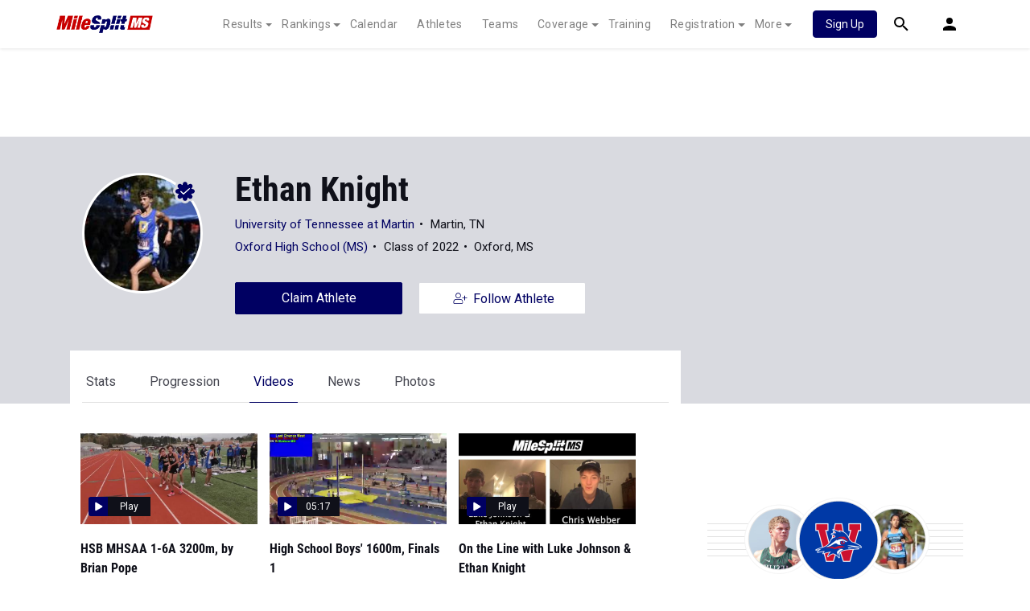

--- FILE ---
content_type: text/html; charset=UTF-8
request_url: https://ms.milesplit.com/athletes/6358575-ethan-knight/videos
body_size: 12193
content:
    
<!doctype html>
<html lang="en">
    <head>
        <script src="https://cmp.osano.com/AzyWAQS5NWEEWkU9/eab0a836-8bac-45b1-8b3e-e92e57e669db/osano.js?language=en"></script>
<script src="https://www.flolive.tv/osano-flo.js" ></script>        <!-- Google Tag Manager -->
<script>(function(w,d,s,l,i){w[l]=w[l]||[];w[l].push({'gtm.start':
            new Date().getTime(),event:'gtm.js'});var f=d.getElementsByTagName(s)[0],
        j=d.createElement(s),dl=l!='dataLayer'?'&l='+l:'';j.async=true;j.src=
        'https://www.googletagmanager.com/gtm.js?id='+i+dl;f.parentNode.insertBefore(j,f);
    })(window,document,'script','dataLayer','GTM-M962P37');</script>
<!-- End Google Tag Manager -->        <title>Ethan Knight - Videos</title>

        <!-- Meta Block -->
                    <meta charset="utf-8">
            <meta http-equiv="Content-Type" content="text/html; charset=utf-8" />
            <meta name="application-name" content="MileSplit Mississippi" />
            <meta name="MobileOptimized" content="width" />
            <meta name="HandheldFriendly" content="true" />
            <meta name="apple-mobile-web-app-capable" content="yes" />
            <meta name="apple-mobile-web-app-status-bar-style" content="black" />
            <meta name="apple-touch-fullscreen" content="YES" />
            <meta name="viewport" content="width=device-width,initial-scale=1.0,minimum-scale=1.0,minimal-ui" />
            <meta name="format-detection" content="telephone=no;address=no;email=no" />
            <meta name="inmobi-site-verification" content="d3ac33f46ed8e33a0b3afa297531f596" />

            <!-- Meta SEO Block -->
                                                                                <meta name="keywords" content="Ethan,Knight,Oxford,MS,USA,," />
                                                        <!-- End Meta SEO Block -->

            <!-- Meta Social Block -->
                            <!-- Facebook/OpenGraph -->
                <meta property="fb:admins" content="506280686,508214191" />
                <meta property="fb:app_id" content="261198561567" />
                <meta property="fb:page_id" content="104136371855" />
                <meta property="og:site_name" content="MileSplit Mississippi" />
                <meta property="og:type" content="profile" />
                <meta property="og:title" name="twitter:title" content="Ethan Knight - Videos" />
                                                    <meta property="og:image" name="twitter:image:src" content="https://assets.sp.milesplit.com/athlete_photos/6358575?v=1" />
                                <!-- Twitter -->
                <meta name="twitter:card" content="summary">
                <meta name="twitter:site" content="@milesplit">
                        <!-- End Meta Social Block -->
                <!-- End Meta Block -->

        <!-- Schema.org -->
            <script type="application/ld+json">{
  "@context": "https://schema.org",
  "@type": "Person",
  "name": "Ethan Knight",
  "image": "https://assets.sp.milesplit.com/athlete_photos/6358575?v=1",
  "affiliation": "",
  "gender": "Female",
  "url": "https://ms.milesplit.com/athletes/6358575-ethan-knight"
}</script>
        <!-- End Schema.org -->

        <link rel="canonical" href="https://ms.milesplit.com/athletes/6358575-ethan-knight/videos" />

        <!-- Icons -->
        <link href="https://assets.sp.milesplit.com/images/milesplit-favicon.png" rel="apple-touch-icon" />
        <link href="https://assets.sp.milesplit.com/images/milesplit-favicon.png" rel="shortcut icon" />
        <link rel="img_src" href="https://assets.sp.milesplit.com/images/milesplit-favicon.png" />

        <!-- Social/Sharing -->
        <link rel="publisher" href="https://plus.google.com/106335681194473166154" />

        <!-- CSS Block -->
                        <link rel="stylesheet" href="https://css.sp.milesplit.com/milesplit/styles.css?build=20260128172904">
            <link rel="stylesheet" href="https://css.sp.milesplit.com/milesplit/recaptcha.css?build=20260128172904"/>
            <link rel="stylesheet" href="https://maxcdn.bootstrapcdn.com/font-awesome/4.6.3/css/font-awesome.min.css">
        
    <link rel="stylesheet" href="https://css.sp.milesplit.com/milesplit/pages/athletes.css?build=20260128172904"/>
        <!-- End CSS Block -->

        <!-- Head Scripts Block -->
                            <script src="https://code.jquery.com/jquery-3.3.1.min.js" integrity="sha256-FgpCb/KJQlLNfOu91ta32o/NMZxltwRo8QtmkMRdAu8=" crossorigin="anonymous"></script>
            <script src="https://js.sp.milesplit.com/3rdparty/twbs/4.1.0/bootstrap.bundle.js?build=20260128172904"></script>
            <script src="https://www.recaptcha.net/recaptcha/enterprise.js?render=6LcfSNkjAAAAAEt-bQi1C9XVNfjQ8K_v-LXHecZj"></script>
            <!-- Google Analytics -->
            <script type="text/javascript">
                window.dataLayer = window.dataLayer || [];
                dataLayer.push ({
                                    'siteId'  : '25',
                    'tld'     : 'com'
                });
            </script>

            <!-- Clarity -->
                            <script src="https://js.sp.milesplit.com/3rdparty/clarity.js?build=20260128172904"></script>
            
            <!-- Segment -->
            <script src="https://js.sp.milesplit.com/3rdparty/platform.js?build=20260128172904"></script>
            <script>
                !function(){var analytics=window.analytics=window.analytics||[];if(!analytics.initialize)if(analytics.invoked)window.console&&console.error&&console.error("Segment snippet included twice.");else{analytics.invoked=!0;analytics.methods=["trackSubmit","trackClick","trackLink","trackForm","pageview","identify","reset","group","track","ready","alias","debug","page","once","off","on","addSourceMiddleware","addIntegrationMiddleware","setAnonymousId","addDestinationMiddleware"];analytics.factory=function(e){return function(){var t=Array.prototype.slice.call(arguments);t.unshift(e);analytics.push(t);return analytics}};for(var e=0;e<analytics.methods.length;e++){var key=analytics.methods[e];analytics[key]=analytics.factory(key)}analytics.load=function(key,e){var t=document.createElement("script");t.type="text/javascript";t.async=!0;t.src="https://siop.flosports.tv/siop.js/v1/" + key + "/siop.min.js";;var n=document.getElementsByTagName("script")[0];n.parentNode.insertBefore(t,n);analytics._loadOptions=e};analytics._writeKey="r90fhunU3ddJmMaXcBYXLtAi2vkJHc5g";analytics._cdn="https://siop.flosports.tv";analytics.SNIPPET_VERSION="5.2.0";
                    analytics.load("aNJHVzqtABqlCj8RMdLp4YsCVZ51nbs3");
                    // Do identity call
                    let rawSegmentIdentity = '';

                    let userIdentity = false;
                    if (rawSegmentIdentity){
                        userIdentity = JSON.parse(rawSegmentIdentity);
                    }

                    if (userIdentity) {
                        analytics.identify(
                            '',
                            userIdentity
                        );
                    }
                    // Do page call
                    let args = ["Athlete - Videos",{"browser":"Chrome","browser_version":"131.0.0.0","component":"App Component","device":"Desktop","device_brand":"Apple","node_id":6358575,"node_type":"Athlete","page_category":"Athlete","subpage_category":"Videos","paywall_present":0,"vertical":"MileSplit","site_id":15,"milesplit_site_id":"25","milesplit_site_code":"ms"}];
                    if (args.length > 1) {
                        analytics.page(
                            args[0],
                            args[1]
                        );
                    }
                    else {
                        analytics.page();
                    }
                }}();
            </script>
            <script src="https://js.sp.milesplit.com/drivefaze/segment.js?build=20260128172904"></script>

            <!-- cointoss -->
            <script src="https://js.sp.milesplit.com/drivefaze/cointoss.js?build=20260128172904"></script>

            <!-- Framework -->
            <script src="https://js.sp.milesplit.com/drivefaze/prereq.js?build=20260128172904"></script>
            <script src="https://js.sp.milesplit.com/drivefaze/core.js?build=20260128172904"></script>
            <script src="https://js.sp.milesplit.com/drivefaze/api.js?build=20260128172904"></script>
            <script src="https://js.sp.milesplit.com/drivefaze/modal.js?build=20260128172904"></script>
            <script type="text/javascript">
                var ads = {
                    'ga': {
                        'send': {
                            'hitType'         : 'event',
                            'eventCategory'   : 'dfp',
                            'eventAction'     : 'Initializing',
                            'eventLabel'      : 'Hi',
                            'eventValue'      : 'Hi',
                            'hitCallBack'     : function() {
                                _DF_.log('DFP Callback');
                            }
                        }
                    },
                    'page': {"subdomain":"ms","module":"athletes","moduleId":6358575,"keywords":"","account":"NA"},
                    'rules': []                };
                window.adData = ads;
            </script>


            <script src="https://js.sp.milesplit.com/drivefaze/pro/paywall.js?build=20260128172904"></script>


            <!-- Initialize site settings -->
            <script type="text/javascript">
                _DF_.init({
                    subDomain: 'ms',
                    rootDomain: 'milesplit.com',
                    userName: '',
                    userToken:'',
                    userID: '',
                    appName: 'MileSplit',
                    appHash: '6d7a505f622e5e9d921be4eda5de0502',
                    siteId: '25',
                    site: {"id":"25","subdomain":"ms","shorthand":"Mississippi","regionName":"Mississippi","country":"USA","regionCode":"USA-MS","name":"MileSplit Mississippi","baseUrl":"http:\/\/ms.milesplit.us","type":"state","contactName":"Bennett Ferguson","contactEmail":"milesplit.mississippi@gmail.com","twitterUser":"MileSplitMS","twitterToken":"","twitterSecret":"","twitterWidgetId":"696031039500607488","googlePlus":"","facebookPage":"MileSplit Mississippi","instagramUser":"","standardsId":"190","districtWord":"Division","regionWord":"Region","conferenceWord":"North\/South","countyWord":"County","classificationWord":"Classification","trackWord":"track & field","coversMs":"1","coversCollege":"1","indoor":"indoor","fieldUnits":"english","sports":"outdoor,indoor,cc,road","levels":"ms,hs,college,open","hsBoysCc":"5000m","hsGirlsCc":"5000m","hsGirlsOutdoor":"100m,200m,400m,800m,1600m,3200m,100H,300H,4x100m,4x400m,4x200m,4x800m,S,D,LJ,TJ,HJ,PV,1mile,2mile","hsBoysOutdoor":"100m,200m,400m,800m,1600m,3200m,110H,300H,4x100m,4x400m,4x200m,4x800m,S,D,LJ,TJ,HJ,PV,1mile, 2 mile","hsGirlsIndoor":"60m,200m,400m,800m,1600m,3200m,60H,4x200m,4x400m,4x800m,HJ,LJ,PV,S,TJ, 5000m","hsBoysIndoor":"60m,200m,400m,800m,1600m,3200m,60H,4x200m,4x400m,4x800m,HJ,LJ,PV,S,TJ","msBoysCc":"3000m","msGirlsCc":"3000m","msBoysOutdoor":"100m,200m,400m,800m,1600m,3200m,110H,300H,4x100m,4x400m,4x800m,S,D,LJ,TJ,HJ,PV","msGirlsOutdoor":"100m,200m,400m,800m,1600m,3200m,100H,300H,4x100m,4x200m,4x400m,4x800m,S,D,LJ,TJ,HJ,PV","separateClassesByGender":"0","vacant":"0","stats":"1","subscriptionRankings":"1","subscriptionStats":"1","subscriptionAthletes":"1","rankingsOptions":"level,league,dual,hand,wind,grade","rankingsDefaultWind":"all","rankingsDefaultLocation":"all","rankingsDefaultMeetType":"all","rankingsShowPolarBear":"0","outdoorStartRankings":"0215","ccStartRankings":"0720","indoorStartRankings":"1201","outdoorStartCalendar":"0201","ccStartCalendar":"0615","indoorStartCalendar":"1201","frontPageHtml":"","redirectTo":"","mailchimpInterestId":"26","frontPageVideoPlayer":"1","managerId":"1542837","state":"MS"},
                    accounts: {"domain":"https:\/\/accounts.milesplit.com","apiDomain":"https:\/\/api30.milesplit.com","signup":"\/signup","join":"\/join","login":"\/login","loginSuper":"\/login\/super","forgot":"\/login\/forgot","logout":"\/logout","register":"\/register","account":"\/account\/information","editAccount":"\/settings\/edit","subscription":"\/account\/subscriptions"}
                });
            </script>
        
    <script src="https://js.sp.milesplit.com/3rdparty/validation/jquery.validate.js?build=20260128172904"></script>
    <script src="https://js.sp.milesplit.com/3rdparty/validation/additional-methods.js?build=20260128172904"></script>
    <script type="text/javascript" src="https://js.sp.milesplit.com/3rdparty/moment/moment.2.26.0.min.js?build=20260128172904"></script>
    <script src="https://cdnjs.cloudflare.com/ajax/libs/handlebars.js/4.7.7/handlebars.runtime.min.js" integrity="sha512-1JsLHOJ3aKKxY96SA64yDTGQXo46wjivsGj6LiZGQaz0V6cGpGjfFOm1fnH9WkNwf8FFaIU8jVrvAjSESKESww==" crossorigin="anonymous" referrerpolicy="no-referrer"></script>
    <link href="https://css.sp.milesplit.com/drivefaze/personalization/onboardingCTA.css?build=20260128172904" rel="stylesheet"/>
    <link href="https://css.sp.milesplit.com/drivefaze/personalization/sidebarWidget.css?build=20260128172904" rel="stylesheet"/>
    <link href="https://css.sp.milesplit.com/drivefaze/personalization/claimAthlete.css?build=20260128172904" rel="stylesheet"/>
    <script src="https://js.sp.milesplit.com/drivefaze/handlebarTemplates.js?build=20260128172904"></script>
    <script src="https://js.sp.milesplit.com/drivefaze/personalization/handlebarTemplates.js?build=20260128172904"></script>

            <script type="text/javascript" src="https://js.sp.milesplit.com/drivefaze/personalization/joinAthleteWidget.js?build=20260128172904"></script>
    

    <script src="https://js.sp.milesplit.com/drivefaze/modal/video.js?build=20260128172904"></script>
    <script type="text/javascript" src="https://js.sp.milesplit.com/drivefaze/personalization/articlesWidget.js?build=20260128172904"></script>
        <!-- End Head Scripts Block -->
    </head>

    <body class="body athlete-profiles videos">
    <!-- Google Tag Manager (noscript) -->
<noscript><iframe src="https://www.googletagmanager.com/ns.html?id=GTM-M962P37"
                  height="0" width="0" style="display:none;visibility:hidden"></iframe></noscript>
<!-- End Google Tag Manager (noscript) -->    <!-- Body Open Block -->
    
    <!-- AJAX Loader -->
<div id="loader">
    <div class="loaderMsgContainer">
        <div class="loaderMsg">
            <svg xmlns="http://www.w3.org/2000/svg" class="icon-animated icon-spinner" width="24" height="24" viewBox="0 0 24 24">
    <path class="icon-spinner-base" d="M12 20a8 8 0 0 1-8-8 8 8 0 0 1 8-8 8 8 0 0 1 8 8 8 8 0 0 1-8 8m0-18A10 10 0 0 0 2 12a10 10 0 0 0 10 10 10 10 0 0 0 10-10A10 10 0 0 0 12 2z"/>
    <path class="icon-spinner-top" d="M12 4V2A10 10 0 0 0 2 12h2a8 8 0 0 1 8-8z">
        <animateTransform attributeName="transform" attributeType="XML" dur="1s" from="0 12 12" repeatCount="indefinite" to="360 12 12" type="rotate"/>
    </path>
</svg>
            <span class="loaderText">Loading</span>
        </div>
    </div>
</div>
<!-- End AJAX Loader -->
    <!-- Header Block -->
            <header class="navbar-height">

                                                                                                <div class="navbar-wrap navbar-white">
        <div class="container">
            <nav class="navbar navbar-expand-lg">
                <button class="navbar-toggler collapsed" type="button" data-toggle="collapse" data-target="#navbarNav">
                    <span class="navbar-toggler-icon"></span>
                </button>
                <a href="/"
                   class="navbar-brand logo-ms"><span>MileSplit Mississippi</span></a>
                <div class="collapse navbar-collapse" id="navbarNav">
                    <ul class="navbar-nav">
                        <li class="nav-item dropdown">
                            <a href="#" class="nav-link dropdown-toggle" data-toggle="dropdown">
                                Results
                            </a>
                            <div class="dropdown-menu">
                                <div class="container">
                                    <a class="dropdown-item" href="/results">
                                        Meet Results
                                    </a>
                                    <a class="dropdown-item" href="http://milesplit.live/overall">
                                        Live Results
                                    </a>
                                </div>
                            </div>
                        </li>
                        <li class="nav-item dropdown">
                            <a href="#" class="nav-link dropdown-toggle" data-toggle="dropdown">
                                Rankings
                            </a>
                            <div class="dropdown-menu">
                                <div class="container">
                                    <a class="dropdown-item" href="/rankings/flo50?year=2026&category=track">
                                        COROS MileSplit50
                                    </a>
                                    <a class="dropdown-item" href="/rankings/leaders/high-school-boys/cross-country">
                                        XC Lists</a>
                                    <a class="dropdown-item" href="/rankings/leaders/high-school-boys/indoor-track-and-field">
                                        Indoor Lists
                                    </a>
                                    <a class="dropdown-item" href="/rankings/leaders/high-school-boys/outdoor-track-and-field">
                                        Outdoor Lists
                                    </a>
                                    <a class="dropdown-item" href="/virtual-meets">
                                        Virtual Meets
                                    </a>
                                    <a class="dropdown-item" href="/teamscores">
                                        XC Team Scores
                                    </a>
                                    <a class="dropdown-item" href="/athletes/compare">
                                        Compare Athletes
                                    </a>
                                </div>
                            </div>
                        </li>
                        <li class="nav-item">
                            <a href="/calendar" class="nav-link">
                                Calendar
                            </a>
                        </li>
                        <li id="navAthletes" class="nav-item">
                            <a href="/athletes" class="nav-link">
                                Athletes
                            </a>
                        </li>
                                                    <li class="nav-item">
                                <a href="/teams" class="nav-link">
                                    Teams
                                </a>
                            </li>
                                                <li class="nav-item dropdown">
                            <a href="#" class="nav-link dropdown-toggle" data-toggle="dropdown">
                                Coverage
                            </a>
                            <div class="dropdown-menu">
                                <div class="container">
                                    <a class="dropdown-item" href="/photos">
                                        Photos
                                    </a>
                                    <a class="dropdown-item" href="/videos/meets">
                                        Videos
                                    </a>
                                    <a class="dropdown-item" href="/articles">
                                        Articles Archive
                                    </a>
                                    <a class="dropdown-item" href="/signings">
                                        College Commitments
                                    </a>
                                </div>
                            </div>
                        </li>
                        <li class="nav-item">
                            <a href="/training" class="nav-link">
                                Training
                            </a>
                        </li>
                        <li class="nav-item dropdown">
                            <a href="#" class="nav-link dropdown-toggle" data-toggle="dropdown">
                                Registration
                            </a>
                            <div class="dropdown-menu">
                                <div class="container">
                                    <a class="dropdown-item" href="/registration-landing">
                                        About
                                    </a>
                                    <a class="dropdown-item" href="/meet-creation">
                                        Setup Meet
                                    </a>
                                                                        <a class="dropdown-item" href="https://support.milesplit.com">
                                        FAQ/Help
                                    </a>
                                </div>
                            </div>
                        </li>
                        <li class="nav-item dropdown">
                            <a href="#" class="nav-link dropdown-toggle" data-toggle="dropdown">
                                More
                            </a>
                            <div class="dropdown-menu">
                                <div class="container">
                                    <a class="dropdown-item" href="https://www.boulderbibs.com/collections/milesplit" target="_blank">Bibs</a>
                                                                            <a class="dropdown-item" href="/timing">
                                            Timing Companies
                                        </a>
                                                                        <a class="dropdown-item" href="/calc">
                                        Conversion Calculator
                                    </a>
                                    <a class="dropdown-item" href="/racetab">
                                        RaceTab
                                    </a>
                                    <a class="dropdown-item" href="/network">
                                        MileSplit Network
                                    </a>

                                </div>
                            </div>
                        </li>
                    </ul>
                </div>

                                <nav id="navbarUpgradePill" class="navbarUpgradePill">
                    <div class="button">
                        <a href="/join">
                            <button class="btn btn-primary btn-s">Sign Up</button>
                        </a>
                    </div>
                </nav>
                
                <div id="navbarSearch" class="navbarSearch">
                    <a href="/search">
                        <div class="icon icon-search navbar-height"></div>
                    </a>
                </div>

                <div id="navbarAccount" class="navbarAccount dropdown">
                    <div class="icon icon-account navbar-height" data-toggle="dropdown">
                        <span>Account</span>
                    </div>
                    <div class="dropdown-menu">
                        <div class="container">
                                                            <a class="dropdown-item" href="/login?next=https%3A%2F%2Fms.milesplit.com%2Fathletes%2F6358575-ethan-knight%2Fvideos&ref=navbar">
                                    Log In
                                </a>
                                <a class="dropdown-item" href="/join?next=https%3A%2F%2Fms.milesplit.com%2Fathletes%2F6358575-ethan-knight%2Fvideos&ref=navbar">
                                    Sign Up
                                </a>
                                                    </div>
                    </div>
                </div>
            </nav>
        </div>
    </div>
</header>

<script type="text/javascript">
    new Drivefaze.Cointoss('mspt_3577_logged_out_upgrade_pill_v2', {
        variationId: ,
        toggleVariation: false
    });
</script>
            <!-- End Header Block -->

        <!-- Leaderboard Atf Ad Block -->
        
    <div id="skin"></div>
    <div id="leaderboard_head" class="leaderboard">
        <div id="leaderboard_atf"></div>
        <div id="leaderboard_promo"></div>
        <div id="pushdown"></div>
    </div>
        <!-- End Leaderboard Atf Ad Block -->

        <!-- Post Header Block -->
            <div class="col-12 hero has-photo">
        <div class="container">
                            <a href="https://ms.milesplit.com/athletes/6358575-ethan-knight">
                                        <div class="profile-photo">
                        <div class="image-wrapper">
                            <img src="https://assets.sp.milesplit.com/athlete_photos/6358575?v=1"
                                 alt="Ethan Knight">
                        </div>
                                                    <svg xmlns="http://www.w3.org/2000/svg" viewBox="0 0 30 30" class="icon icon-verified">
  <path  fill="#000062" d="M29 15c0-1.9-1.1-3.7-2.7-4.7.5-1.8 0-3.9-1.4-5.2-1.4-1.4-3.4-1.9-5.2-1.4C18.7 2.1 16.9 1 15 1s-3.7 1.1-4.7 2.7c-1.8-.5-3.9 0-5.2 1.4-1.4 1.4-1.9 3.4-1.4 5.2C2.1 11.3 1 13.1 1 15s1.1 3.7 2.7 4.7c-.5 1.8 0 3.9 1.4 5.2 1.4 1.4 3.5 1.9 5.2 1.4C11.2 28 13 29 15 29s3.7-1.1 4.7-2.7c1.8.5 3.8 0 5.2-1.4 1.4-1.4 1.9-3.4 1.4-5.2 1.6-1 2.7-2.8 2.7-4.7z"/>
  <path fill="#d9dae0" d="M15 30c-1 0-2-.3-2.9-.8-.9-.5-1.6-1.2-2.1-2.1-1 .3-2 .3-3 0s-1.9-.8-2.6-1.5c-.7-.7-1.2-1.6-1.5-2.6-.3-1-.3-2 0-3-.9-.5-1.6-1.2-2.1-2.1C.3 17 0 16 0 15s.3-2 .8-2.9c.5-.9 1.2-1.6 2.1-2.1-.3-1-.3-2 0-3s.8-1.9 1.5-2.6C5.1 3.7 6 3.2 7 2.9c1-.3 2-.3 3 0 .5-.9 1.2-1.6 2.1-2.1 1.8-1 4-1 5.8 0 .9.5 1.6 1.2 2.1 2.1 1-.3 2-.3 3 0s1.9.8 2.6 1.5c.7.7 1.2 1.6 1.5 2.6.3 1 .3 2 0 3 .9.5 1.6 1.2 2.1 2.1.5.9.8 1.9.8 2.9s-.3 2-.8 2.9c-.5.9-1.2 1.6-2.1 2.1.3 1 .3 2 0 3s-.8 1.9-1.5 2.6c-.7.7-1.6 1.2-2.6 1.5-1 .3-2 .3-3 0-.5.9-1.2 1.6-2.1 2.1-.9.5-1.9.8-2.9.8zm-3.2-7.4l.5 2.1c.1.3.2.6.3.8.2.4.6.8 1 1 .8.5 1.9.5 2.8 0 .4-.2.8-.6 1-1 .1-.2.2-.5.3-.8l.5-2.1 1.8 1.2c.2.2.5.3.8.4.5.1 1 .1 1.4 0 .5-.1.9-.4 1.2-.7.3-.3.6-.8.7-1.2.1-.5.1-1 0-1.5-.1-.3-.2-.5-.4-.8l-1.2-1.8 2.1-.5c.3-.1.6-.2.8-.3.4-.2.8-.6 1-1 .5-.4.6-.9.6-1.4 0-.5-.1-1-.4-1.4-.2-.4-.6-.8-1-1-.2-.1-.5-.2-.8-.3l-2.1-.5 1.2-1.8c.2-.2.3-.5.4-.8.1-.5.1-1 0-1.4-.1-.5-.4-.9-.7-1.2-.3-.3-.8-.6-1.2-.7-.5-.1-1-.1-1.5 0-.4 0-.7.1-.9.3l-1.8 1.2-.5-2.1c-.1-.3-.2-.6-.3-.8-.2-.4-.6-.8-1-1-.8-.5-1.9-.5-2.8 0-.4.2-.8.6-1 1-.1.2-.2.5-.3.8l-.5 2.1L10 6.2c-.2-.2-.5-.3-.8-.4-.5-.1-1-.1-1.5 0-.4.1-.8.4-1.2.7-.3.4-.6.8-.7 1.3-.1.5-.1 1 0 1.5.1.2.2.5.4.7l1.2 1.8-2.1.5c-.3.1-.6.2-.8.3-.4.2-.8.6-1 1-.4.4-.5.9-.5 1.4 0 .5.1 1 .4 1.4.2.4.6.8 1 1 .3.1.5.2.8.3l2.1.5L6.2 20c-.2.2-.3.5-.4.8-.1.5-.1 1 0 1.5s.4.9.7 1.2c.4.4.8.6 1.2.7.5.1 1 .1 1.4 0 .3-.1.5-.2.8-.4l1.9-1.2z" />
  <path fill="#fff" d="M20.9 12.1l-7.5 6.8c-.2.2-.5.2-.7 0l-3.5-3.3c-.2-.2-.2-.5-.1-.6l.4-.3c.2-.2.5-.2.7 0l2.9 2.6 6.8-6.1c.2-.2.5-.2.7 0l.3.3c.1.1.1.4 0 .6z" />
</svg>
                                            </div>
                </a>
            <h1 id="athleteName" class="athlete-name">Ethan Knight</h1>
                                        <p class="athlete-info">
                    <span class="current-school"><a
                                href="https://tn.milesplit.com/teams/7179-university-of-tennessee-at-martin">University of Tennessee at Martin</a></span>
                                        <span class="city-state">Martin, TN</span>
                </p>
                                    <p class="athlete-info">
                        <span class="current-school"><a
                                    href="https://ms.milesplit.com/teams/8658-oxford-high-school-ms">Oxford High School (MS)</a></span>
                                                    <span class="grad-year">Class of 2022</span>
                                                <span class="city-state">Oxford, MS</span>
                    </p>
                                                                        <button id="claimAthlete" class="btn btn-primary btn-l claim-athlete unlogged"
                        data-athlete-id="6358575" data-user-id=""
                        data-user-cell="">Claim Athlete
                </button>
                                                                        <a id="followAthlete" class="btn btn-primary btn-l follow-athlete" href="https://ms.milesplit.com/athletes/6358575-ethan-knight/follow">
                        <svg xmlns="http://www.w3.org/2000/svg" class="icon icon-follow" width="24" height="24" viewBox="0 0 24 24">
    <path d="M9.4 12.1c1.8 0 3.4-1.5 3.4-3.4s-1.5-3.5-3.4-3.5-3.3 1.5-3.3 3.5 1.5 3.4 3.3 3.4zm0-6c1.4 0 2.6 1.1 2.6 2.6s-1.1 2.6-2.6 2.6S6.9 10 6.9 8.7 8 6.1 9.4 6.1zm2.4 6.8c-.7 0-1.1.4-2.4.4s-1.6-.4-2.4-.4c-1.9 0-3.6 1.6-3.6 3.6v1.1c0 .7.6 1.2 1.2 1.2H14c.7 0 1.2-.6 1.2-1.2v-1.1c.2-2-1.4-3.6-3.4-3.6zm2.8 4.7c0 .2-.2.4-.4.4H4.7c-.2 0-.4-.2-.4-.4v-1.1c0-1.5 1.2-2.8 2.8-2.8.5 0 1 .4 2.4.4s1.8-.4 2.4-.4c1.5 0 2.8 1.2 2.8 2.8v1.1zm5.9-6.2v.4c0 .1-.1.2-.2.2h-2.4v2.4c0 .1-.1.2-.2.2h-.4c-.1 0-.2-.1-.2-.2V12h-2.4c-.1 0-.2-.1-.2-.2v-.4c0-.1.1-.2.2-.2h2.4V8.9c0-.1.1-.2.2-.2h.4c.1 0 .2.1.2.2v2.4h2.4c.1-.1.2 0 .2.1z"/>
</svg>
                        <span>Follow Athlete</span>
                    </a>
                                    </div>
        <div class="container">
            <div class="row">
                <nav class="profile-navigation col-md-8 col-sm-12 has-photo athlete-profile-action">
                    <ul class="list-unstyled">
                        <li class=""><a href="https://ms.milesplit.com/athletes/6358575-ethan-knight/stats">Stats</a>
                        </li>
                        <li class=""><a
                                    href="https://ms.milesplit.com/athletes/6358575-ethan-knight/progression">Progression</a></li>
                        <li class=" active"><a
                                    href="https://ms.milesplit.com/athletes/6358575-ethan-knight/videos">Videos</a></li>
                        <li class=""><a href="https://ms.milesplit.com/athletes/6358575-ethan-knight/articles">News</a>
                        </li>
                        <li class=""><a
                                    href="https://ms.milesplit.com/athletes/6358575-ethan-knight/photos">Photos</a></li>
                    </ul>
                </nav>
            </div>
        </div>
    </div>
        <!-- End Post Header Block -->

        <!-- Page Block -->
                    <div class="page container ">
                                                                    <div class="row position-relative">
                    <!-- Template Block -->
                        <main class="main col-sm-12 col-md-8" role="main">

    
                <section id="videos" data-segment='{"event_fired":"Modal Displayed","name":"Videos","node_type":"Videos","premium_user":false}'>
            
                        
            <div class="segment-tracked item-container"
                 data-segment-tag="{&quot;node_id&quot;:&quot;548822&quot;,&quot;title&quot;:&quot;HSB MHSAA 1-6A 3200m, by Brian Pope&quot;,&quot;premium_content&quot;:false}"
                 data-id="548822">
                    <div class="item-hero" style="background-image:url('//videos.milesplit.com/stills/548822.jpg')">
                    <div class="video-length">
                        <img src="/css/milesplit/images/play-right.svg">
                                                    Play
                                            </div>
                </div>
                <div class="item-info">
                                        <div class="item-title">HSB MHSAA 1-6A 3200m, by Brian Pope</div>
                    <div class="item-date">Apr 14, 2022</div>
                </div>
            </div>
        
                        
            <div class="segment-tracked item-container"
                 data-segment-tag="{&quot;node_id&quot;:&quot;521186&quot;,&quot;title&quot;:&quot;High School Boys&#039; 1600m, Finals 1&quot;,&quot;premium_content&quot;:true}"
                 data-id="521186">
                    <div class="item-hero" style="background-image:url('https://d17cyqyz9yhmep.cloudfront.net/streams/60870/images/thumb_1643470732736_1643471041725_10.jpg')">
                    <div class="video-length">
                        <img src="/css/milesplit/images/play-right.svg">
                                                    05:17
                                            </div>
                </div>
                <div class="item-info">
                                        <div class="item-title">High School Boys&#039; 1600m, Finals 1</div>
                    <div class="item-date">Jan 29, 2022</div>
                </div>
            </div>
        
                        
            <div class="segment-tracked item-container"
                 data-segment-tag="{&quot;node_id&quot;:&quot;520666&quot;,&quot;title&quot;:&quot;On the Line with Luke Johnson &amp; Ethan Knight&quot;,&quot;premium_content&quot;:false}"
                 data-id="520666">
                    <div class="item-hero" style="background-image:url('//videos.milesplit.com/stills/520666.jpg')">
                    <div class="video-length">
                        <img src="/css/milesplit/images/play-right.svg">
                                                    Play
                                            </div>
                </div>
                <div class="item-info">
                                        <div class="item-title">On the Line with Luke Johnson &amp; Ethan Knight</div>
                    <div class="item-date">Jan 25, 2022</div>
                </div>
            </div>
        
                        
            <div class="segment-tracked item-container"
                 data-segment-tag="{&quot;node_id&quot;:&quot;514977&quot;,&quot;title&quot;:&quot;High School Boys&#039; 3200m, Finals 1&quot;,&quot;premium_content&quot;:true}"
                 data-id="514977">
                    <div class="item-hero" style="background-image:url('https://d17cyqyz9yhmep.cloudfront.net/streams/56114/images/thumb_1641692726716_1641694321375_10.jpg')">
                    <div class="video-length">
                        <img src="/css/milesplit/images/play-right.svg">
                                                    26:36
                                            </div>
                </div>
                <div class="item-info">
                                        <div class="item-title">High School Boys&#039; 3200m, Finals 1</div>
                    <div class="item-date">Jan 08, 2022</div>
                </div>
            </div>
        
                        
            <div class="segment-tracked item-container"
                 data-segment-tag="{&quot;node_id&quot;:&quot;509077&quot;,&quot;title&quot;:&quot;All-State XC Boys Full Race Commentary&quot;,&quot;premium_content&quot;:true}"
                 data-id="509077">
                    <div class="item-hero" style="background-image:url('//videos.milesplit.com/stills/509077.jpg')">
                    <div class="video-length">
                        <img src="/css/milesplit/images/play-right.svg">
                                                    29:33
                                            </div>
                </div>
                <div class="item-info">
                                        <div class="item-title">All-State XC Boys Full Race Commentary</div>
                    <div class="item-date">Nov 16, 2021</div>
                </div>
            </div>
        
                        
            <div class="segment-tracked item-container"
                 data-segment-tag="{&quot;node_id&quot;:&quot;457467&quot;,&quot;title&quot;:&quot;Christian Balcer Super Double 3200 And 1600 &quot;,&quot;premium_content&quot;:false}"
                 data-id="457467">
                    <div class="item-hero" style="background-image:url('//videos.milesplit.com/stills/457467.jpg')">
                    <div class="video-length">
                        <img src="/css/milesplit/images/play-right.svg">
                                                    00:50
                                            </div>
                </div>
                <div class="item-info">
                                        <div class="item-title">Christian Balcer Super Double 3200 And 1600 </div>
                    <div class="item-date">Jan 31, 2021</div>
                </div>
            </div>
        
                        
            <div class="segment-tracked item-container"
                 data-segment-tag="{&quot;node_id&quot;:&quot;455429&quot;,&quot;title&quot;:&quot;High School Boys&#039; 1600m, Finals 1&quot;,&quot;premium_content&quot;:true}"
                 data-id="455429">
                    <div class="item-hero" style="background-image:url('https://d17cyqyz9yhmep.cloudfront.net/streams/39835/images/thumb_1610214534236_1610214916015.jpg')">
                    <div class="video-length">
                        <img src="/css/milesplit/images/play-right.svg">
                                                    06:18
                                            </div>
                </div>
                <div class="item-info">
                                        <div class="item-title">High School Boys&#039; 1600m, Finals 1</div>
                    <div class="item-date">Jan 09, 2021</div>
                </div>
            </div>
        
                        
            <div class="segment-tracked item-container"
                 data-segment-tag="{&quot;node_id&quot;:&quot;455284&quot;,&quot;title&quot;:&quot;High School Boys&#039; 1600m, Finals 1&quot;,&quot;premium_content&quot;:true}"
                 data-id="455284">
                    <div class="item-hero" style="background-image:url('https://d17cyqyz9yhmep.cloudfront.net/streams/39835/images/thumb_1610207773285_1610208164665.jpg')">
                    <div class="video-length">
                        <img src="/css/milesplit/images/play-right.svg">
                                                    06:28
                                            </div>
                </div>
                <div class="item-info">
                                        <div class="item-title">High School Boys&#039; 1600m, Finals 1</div>
                    <div class="item-date">Jan 09, 2021</div>
                </div>
            </div>
        
                        
            <div class="segment-tracked item-container"
                 data-segment-tag="{&quot;node_id&quot;:&quot;451377&quot;,&quot;title&quot;:&quot;Class 6A Boys 5K&quot;,&quot;premium_content&quot;:true}"
                 data-id="451377">
                    <div class="item-hero" style="background-image:url('//videos.milesplit.com/stills/451377.jpg')">
                    <div class="video-length">
                        <img src="/css/milesplit/images/play-right.svg">
                                                    04:56
                                            </div>
                </div>
                <div class="item-info">
                                        <div class="item-title">Class 6A Boys 5K</div>
                    <div class="item-date">Nov 03, 2020</div>
                </div>
            </div>
        
                        
            <div class="segment-tracked item-container"
                 data-segment-tag="{&quot;node_id&quot;:&quot;449902&quot;,&quot;title&quot;:&quot;Boys Division 1&quot;,&quot;premium_content&quot;:true}"
                 data-id="449902">
                    <div class="item-hero" style="background-image:url('//videos.milesplit.com/stills/449902.jpg')">
                    <div class="video-length">
                        <img src="/css/milesplit/images/play-right.svg">
                                                    04:13
                                            </div>
                </div>
                <div class="item-info">
                                        <div class="item-title">Boys Division 1</div>
                    <div class="item-date">Oct 06, 2020</div>
                </div>
            </div>
        
                        
            <div class="segment-tracked item-container"
                 data-segment-tag="{&quot;node_id&quot;:&quot;449901&quot;,&quot;title&quot;:&quot;Boys Division II&quot;,&quot;premium_content&quot;:true}"
                 data-id="449901">
                    <div class="item-hero" style="background-image:url('//videos.milesplit.com/stills/449901.jpg')">
                    <div class="video-length">
                        <img src="/css/milesplit/images/play-right.svg">
                                                    05:43
                                            </div>
                </div>
                <div class="item-info">
                                        <div class="item-title">Boys Division II</div>
                    <div class="item-date">Oct 06, 2020</div>
                </div>
            </div>
        
                        
            <div class="segment-tracked item-container"
                 data-segment-tag="{&quot;node_id&quot;:&quot;449821&quot;,&quot;title&quot;:&quot;Boys Gold Division 5K&quot;,&quot;premium_content&quot;:true}"
                 data-id="449821">
                    <div class="item-hero" style="background-image:url('//videos.milesplit.com/stills/449821.jpg')">
                    <div class="video-length">
                        <img src="/css/milesplit/images/play-right.svg">
                                                    13:12
                                            </div>
                </div>
                <div class="item-info">
                                        <div class="item-title">Boys Gold Division 5K</div>
                    <div class="item-date">Oct 04, 2020</div>
                </div>
            </div>
        
                        
            <div class="segment-tracked item-container"
                 data-segment-tag="{&quot;node_id&quot;:&quot;426320&quot;,&quot;title&quot;:&quot;High School Boys&#039; 1600m Finals 7&quot;,&quot;premium_content&quot;:true}"
                 data-id="426320">
                    <div class="item-hero" style="background-image:url('https://d17cyqyz9yhmep.cloudfront.net/streams/32490/images/thumb_1580577204342_1580577587565.jpg')">
                    <div class="video-length">
                        <img src="/css/milesplit/images/play-right.svg">
                                                    06:22
                                            </div>
                </div>
                <div class="item-info">
                                        <div class="item-title">High School Boys&#039; 1600m Finals 7</div>
                    <div class="item-date">Feb 01, 2020</div>
                </div>
            </div>
        
                        
            <div class="segment-tracked item-container"
                 data-segment-tag="{&quot;node_id&quot;:&quot;425669&quot;,&quot;title&quot;:&quot;High School Boys&#039; 3200m Finals 6&quot;,&quot;premium_content&quot;:true}"
                 data-id="425669">
                    <div class="item-hero" style="background-image:url('https://d17cyqyz9yhmep.cloudfront.net/streams/32490/images/thumb_1580515009415_1580515779597.jpg')">
                    <div class="video-length">
                        <img src="/css/milesplit/images/play-right.svg">
                                                    12:53
                                            </div>
                </div>
                <div class="item-info">
                                        <div class="item-title">High School Boys&#039; 3200m Finals 6</div>
                    <div class="item-date">Jan 31, 2020</div>
                </div>
            </div>
        
                        
            <div class="segment-tracked item-container"
                 data-segment-tag="{&quot;node_id&quot;:&quot;416380&quot;,&quot;title&quot;:&quot;High School Boys&#039; 1600m Section 4&quot;,&quot;premium_content&quot;:true}"
                 data-id="416380">
                    <div class="item-hero" style="background-image:url('https://d17cyqyz9yhmep.cloudfront.net/streams/32489/images/thumb_1578159470613_1578159839748.jpg')">
                    <div class="video-length">
                        <img src="/css/milesplit/images/play-right.svg">
                                                    06:06
                                            </div>
                </div>
                <div class="item-info">
                                        <div class="item-title">High School Boys&#039; 1600m Section 4</div>
                    <div class="item-date">Jan 04, 2020</div>
                </div>
            </div>
                </section>
        <div id="mobileSidebarContent">
            </div>
</main>
    <aside class="sidebar sidebar-right sidebar-ms18 col-sm-12 col-md-4">    <div id="rectangle_atf" class="rectangleSideAd"></div>
    <div id="claimAthleteWidget"></div>

            <div id="rectangle_atf_mobile" class="rectangleSideAd"></div>
                            <div class="record-box">
        <h5 class="box-heading"><img src="/css/milesplit/images/personal-record.svg" alt="Personal Records"/>
            college
        </h5>
        <table class="table">
                            <tr>
                    <td colspan="2" class="season"> indoor</td>
                </tr>
                                    <tr>
                        <td class="event">100 Meter Dash</td>
                        <td class="time">15.00</td>
                    </tr>
                                    <tr>
                        <td class="event">One Mile Run</td>
                        <td class="time">4:33.53</td>
                    </tr>
                                    <tr>
                        <td class="event">3000 Meter Run</td>
                        <td class="time">9:11.34</td>
                    </tr>
                                    <tr>
                        <td class="event">5000 Meter Run</td>
                        <td class="time">15:37.66</td>
                    </tr>
                                            <tr>
                    <td colspan="2" class="season"> cc</td>
                </tr>
                                    <tr>
                        <td class="event">Four Mile Run</td>
                        <td class="time">20:57.80</td>
                    </tr>
                                    <tr>
                        <td class="event">8000 Meter Run</td>
                        <td class="time">24:58.60</td>
                    </tr>
                                    <tr>
                        <td class="event">10,000 Meter Run</td>
                        <td class="time">34:53.70</td>
                    </tr>
                                            <tr>
                    <td colspan="2" class="season"> outdoor</td>
                </tr>
                                    <tr>
                        <td class="event">800 Meter Run</td>
                        <td class="time">2:10.04</td>
                    </tr>
                                    <tr>
                        <td class="event">1500 Meter Run</td>
                        <td class="time">4:13.03</td>
                    </tr>
                                    <tr>
                        <td class="event">3000 Meter Run</td>
                        <td class="time">8:38.06</td>
                    </tr>
                                    <tr>
                        <td class="event">5000 Meter Run</td>
                        <td class="time">15:43.41</td>
                    </tr>
                                    </table>
    </div>
    <div class="record-box">
        <h5 class="box-heading"><img src="/css/milesplit/images/personal-record.svg" alt="Personal Records"/>
            High School
        </h5>
        <table class="table">
                            <tr>
                    <td colspan="2" class="season"> outdoor</td>
                </tr>
                                    <tr>
                        <td class="event">800 Meter Run</td>
                        <td class="time">2:12.41</td>
                    </tr>
                                    <tr>
                        <td class="event">1600 Meter Run</td>
                        <td class="time">4:29.18</td>
                    </tr>
                                    <tr>
                        <td class="event">3200 Meter Run</td>
                        <td class="time">9:44.97</td>
                    </tr>
                                            <tr>
                    <td colspan="2" class="season"> indoor</td>
                </tr>
                                    <tr>
                        <td class="event">1600 Meter Run</td>
                        <td class="time">4:47.10</td>
                    </tr>
                                    <tr>
                        <td class="event">3000 Meter Run</td>
                        <td class="time">9:12.26</td>
                    </tr>
                                    <tr>
                        <td class="event">3200 Meter Run</td>
                        <td class="time">9:40.41</td>
                    </tr>
                                    <tr>
                        <td class="event">2 Mile Run</td>
                        <td class="time">9:53.54</td>
                    </tr>
                                            <tr>
                    <td colspan="2" class="season"> cc</td>
                </tr>
                                    <tr>
                        <td class="event">2 Mile Run</td>
                        <td class="time">12:55.00</td>
                    </tr>
                                    <tr>
                        <td class="event">5000 Meter Run</td>
                        <td class="time">15:57.84</td>
                    </tr>
                                    </table>
    </div>
    <div class="record-box">
        <h5 class="box-heading"><img src="/css/milesplit/images/personal-record.svg" alt="Personal Records"/>
            youth
        </h5>
        <table class="table">
                            <tr>
                    <td colspan="2" class="season"> cc</td>
                </tr>
                                    <tr>
                        <td class="event">3000 Meter Run</td>
                        <td class="time">19:30.55</td>
                    </tr>
                                    </table>
    </div>
    <div class="record-box">
        <h5 class="box-heading"><img src="/css/milesplit/images/personal-record.svg" alt="Personal Records"/>
            Middle School
        </h5>
        <table class="table">
                            <tr>
                    <td colspan="2" class="season"> cc</td>
                </tr>
                                    <tr>
                        <td class="event">2 Mile Run</td>
                        <td class="time">13:19.28</td>
                    </tr>
                                    <tr>
                        <td class="event">2.5 Mile Run</td>
                        <td class="time">17:38.55</td>
                    </tr>
                                    <tr>
                        <td class="event">5000 Meter Run</td>
                        <td class="time">24:02.00</td>
                    </tr>
                                    </table>
    </div>

        <div id="rectangle_btf" class="rectangleSideAd"></div>
</aside>
                    <!-- End Template Block -->
                </div>
            </div>
                <!-- End Page Block -->

        <!-- Pre Footer Block -->
                <!-- End Pre Footer Block -->

        <!-- Leaderboard Btf Ad Block -->
            <div id="leaderboard_foot">
        <div id="interstitial"></div>
        <!--div class="leaderboard btf" id="leaderboard_btf" data-name="leaderboard btf"></div-->
    </div>
        <!-- End Leaderboard Btf Ad Block -->

        <!-- Footer Block -->
                    <footer class="footer-primary">
    <div class="container">
        <img src="/css/logos/milesplit-red-white.png" alt="MileSplit Logo" width="89">
        <ul class="site-info nav">
            <li><div class="copyright">&copy;2026 FloSports Inc.</div></li>
                        <li><div class="editor">Senior Editor: <strong><a href="mailto:milesplit.mississippi@gmail.com">Bennett Ferguson</a></strong></div></li>
                    </ul>
        <ul class="links nav">
            <li class="nav-item"><a href="https://support.milesplit.com">Contact Us</a></li>
            <li class="nav-item"><a href="https://www.flosports.tv/privacy-policy/">Privacy Policy</a></li>
            <li class="nav-item"><a href="https://www.flosports.tv/terms-of-service/">Terms of Use</a></li>
            <li class="nav-item"><a href="#" id="cookiePref" onclick="">Cookie Preferences / Do Not Sell or Share My Personal Information</a></li>
        </ul>
    </div>
    <p class="speed" data-cacheKey="{athlete:6358575}:videos::40cd750bba9870f18aada2478b24840a:::ms" data-environment="Production">
        Generated by 10.1.2.18        fresh        in 135 milliseconds
    </p>
</footer>
                <!-- End Footer Block -->

        <!-- Block Footer Scripts -->
                        <script>
    $(document).ready(function () {
        $(document).on("click", '#cookiePref', function (e) {
            e.preventDefault();
            Osano.cm.showDrawer('osano-cm-dom-info-dialog-open')
        })
    })
</script>            <script type="text/javascript" src="https://js.sp.milesplit.com/drivefaze/common.js?build=20260128172904"></script>
        
    <script src="https://js.sp.milesplit.com/drivefaze/modal/athlete.js?build=20260128172904"></script>
    <script type="text/javascript">
        $(document).ready(function () {
            $('#claimAthlete').click(function () {
                if ($(this).hasClass('unlogged')) {
                    Drivefaze.Core.login('athlete-claim-button');
                    return
                }
                new Drivefaze.Modals.Athlete.Claim(
                    'ClaimAthleteModal',
                    'Claim ' + $('#athleteName').text(),
                    {
                        athleteId: $(this).data('athleteId'),
                        userId: $(this).data('userId'),
                        userCell: $(this).data('userCell'),
                        profilePage: 'videos'
                    }
                ).init();
            });
        });
    </script>
    <script>
        var flagUnapprovedAthletes = ('1' === '1');
    </script>


        <script type="text/javascript">
        $('#videos').find('.item-container').click(function(e) {
            if (e.target.tagName.toLowerCase() !== 'a') {
                var videoTitle = $(this).find('.item-title').text();
                var src = '/videos/embed/'+$(this).data('id')+'?autoplay=true';
                new Drivefaze.Modals.Video(
                    'videoModal',
                    videoTitle,
                    { src: src }
                ).init();
            }
        });
    </script>
        <!-- End Block Footer Scripts -->
    </body>
</html>


--- FILE ---
content_type: application/javascript; charset=utf-8
request_url: https://fundingchoicesmessages.google.com/f/AGSKWxX_f_XLj5OMHPjGVLIEAueHUZv_9eM_BOIaKFI0zvG6AEydLxWe0aTM9Q9XbmjAagTnzd-R8Z2M1ITcL4d-uWywoH5Fu_3hF0pquSl2R9B5Rw3evN1ErhP1cnDCXUapogY4bz0c9rZHHNyIlruVeyTDhwO50wLClZlarCFSega3iFYS9tr82_PwJUKQ/_/advertising-/adv_burt_-load-ads./aduxads.-120-600.
body_size: -1286
content:
window['e6454e0d-2071-4587-8ef7-9ed46ecc7ec6'] = true;

--- FILE ---
content_type: application/javascript
request_url: https://siop.flosports.tv/next-integrations/integrations/google-tag-manager/2.5.1/google-tag-manager.dynamic.js.gz
body_size: 968
content:
window['google-tag-managerDeps'] = ["/integrations/vendor/commons.59560acdd69ed701c941.js"];window['google-tag-managerLoader'] = function() { return window["google-tag-managerIntegration"]=function(t){function e(e){for(var n,i,s=e[0],p=e[1],c=e[2],l=0,g=[];l<s.length;l++)i=s[l],Object.prototype.hasOwnProperty.call(o,i)&&o[i]&&g.push(o[i][0]),o[i]=0;for(n in p)Object.prototype.hasOwnProperty.call(p,n)&&(t[n]=p[n]);for(u&&u(e);g.length;)g.shift()();return a.push.apply(a,c||[]),r()}function r(){for(var t,e=0;e<a.length;e++){for(var r=a[e],n=!0,s=1;s<r.length;s++){var p=r[s];0!==o[p]&&(n=!1)}n&&(a.splice(e--,1),t=i(i.s=r[0]))}return t}var n={},o={59:0},a=[];function i(e){if(n[e])return n[e].exports;var r=n[e]={i:e,l:!1,exports:{}};return t[e].call(r.exports,r,r.exports,i),r.l=!0,r.exports}i.m=t,i.c=n,i.d=function(t,e,r){i.o(t,e)||Object.defineProperty(t,e,{enumerable:!0,get:r})},i.r=function(t){"undefined"!=typeof Symbol&&Symbol.toStringTag&&Object.defineProperty(t,Symbol.toStringTag,{value:"Module"}),Object.defineProperty(t,"__esModule",{value:!0})},i.t=function(t,e){if(1&e&&(t=i(t)),8&e)return t;if(4&e&&"object"==typeof t&&t&&t.__esModule)return t;var r=Object.create(null);if(i.r(r),Object.defineProperty(r,"default",{enumerable:!0,value:t}),2&e&&"string"!=typeof t)for(var n in t)i.d(r,n,function(e){return t[e]}.bind(null,n));return r},i.n=function(t){var e=t&&t.__esModule?function(){return t.default}:function(){return t};return i.d(e,"a",e),e},i.o=function(t,e){return Object.prototype.hasOwnProperty.call(t,e)},i.p="";var s=window.webpackJsonp_name_Integration=window.webpackJsonp_name_Integration||[],p=s.push.bind(s);s.push=e,s=s.slice();for(var c=0;c<s.length;c++)e(s[c]);var u=p;return a.push(["sbnM",0]),r()}({sbnM:function(t,e,r){"use strict";var n=r("hjHq"),o=r("5mDK")("dataLayer",{wrap:!1}),a=t.exports=n("Google Tag Manager").global("dataLayer").global("google_tag_manager").option("containerId","").option("environment","").option("trackNamedPages",!0).option("trackCategorizedPages",!0).tag("no-env",'<script src="//www.googletagmanager.com/gtm.js?id={{ containerId }}&l=dataLayer">').tag("with-env",'<script src="//www.googletagmanager.com/gtm.js?id={{ containerId }}&l=dataLayer&gtm_preview={{ environment }}">');a.prototype.initialize=function(){o({"gtm.start":Number(new Date),event:"gtm.js"}),this.options.environment.length?this.load("with-env",this.options,this.ready):this.load("no-env",this.options,this.ready)},a.prototype.loaded=function(){return!(!window.dataLayer||Array.prototype.push===window.dataLayer.push)},a.prototype.page=function(t){var e=t.category(),r=t.fullName(),n=this.options;n.trackAllPages&&this.track(t.track()),e&&n.trackCategorizedPages&&this.track(t.track(e)),r&&n.trackNamedPages&&this.track(t.track(r))},a.prototype.track=function(t){var e=t.properties(),r=this.analytics.user().id(),n=this.analytics.user().anonymousId();r&&(e.userId=r),n&&(e.segmentAnonymousId=n),e.event=t.event(),o(e)}}});
//# sourceMappingURL=google-tag-manager.js.map
};

--- FILE ---
content_type: text/javascript
request_url: https://rumcdn.geoedge.be/33cea31c-ec69-44af-afb7-3e0656e35da6/grumi.js
body_size: 97959
content:
var grumiInstance = window.grumiInstance || { q: [] };
(function createInstance (window, document, options = { shouldPostponeSample: false }) {
	!function r(i,o,a){function s(n,e){if(!o[n]){if(!i[n]){var t="function"==typeof require&&require;if(!e&&t)return t(n,!0);if(c)return c(n,!0);throw new Error("Cannot find module '"+n+"'")}e=o[n]={exports:{}};i[n][0].call(e.exports,function(e){var t=i[n][1][e];return s(t||e)},e,e.exports,r,i,o,a)}return o[n].exports}for(var c="function"==typeof require&&require,e=0;e<a.length;e++)s(a[e]);return s}({1:[function(e,t,n){var r=e("./config.js"),i=e("./utils.js");t.exports={didAmazonWin:function(e){var t=e.meta&&e.meta.adv,n=e.preWinningAmazonBid;return n&&(t=t,!i.isEmptyObj(r.amazonAdvIds)&&r.amazonAdvIds[t]||(t=e.tag,e=n.amzniid,t.includes("apstag.renderImp(")&&t.includes(e)))},setAmazonParametersToSession:function(e){var t=e.preWinningAmazonBid;e.pbAdId=void 0,e.hbCid=t.crid||"N/A",e.pbBidder=t.amznp,e.hbCpm=t.amznbid,e.hbVendor="A9",e.hbTag=!0}}},{"./config.js":5,"./utils.js":24}],2:[function(e,t,n){var l=e("./session"),r=e("./urlParser.js"),m=e("./utils.js"),i=e("./domUtils.js").isIframe,f=e("./htmlParser.js"),g=e("./blackList").match,h=e("./ajax.js").sendEvent,o=".amazon-adsystem.com",a="/dtb/admi",s="googleads.g.doubleclick.net",e="/pagead/",c=["/pagead/adfetch",e+"ads"],d=/<iframe[^>]*src=['"]https*:\/\/ads.\w+.criteo.com\/delivery\/r\/.+<\/iframe>/g,u={};var p={adsense:{type:"jsonp",callbackName:"a"+ +new Date,getJsUrl:function(e,t){return e.replace("output=html","output=json_html")+"&callback="+t},getHtml:function(e){e=e[m.keys(e)[0]];return e&&e._html_},shouldRender:function(e){var e=e[m.keys(e)[0]],t=e&&e._html_,n=e&&e._snippet_,e=e&&e._empty_;return n&&t||e&&t}},amazon:{type:"jsonp",callbackName:"apstag.renderImp",getJsUrl:function(e){return e.replace("/admi?","/admj?").replace("&ep=%7B%22ce%22%3A%221%22%7D","")},getHtml:function(e){return e.html},shouldRender:function(e){return e.html}},criteo:{type:"js",getJsHtml:function(e){var t,n=e.match(d);return n&&(t=(t=n[0].replace(/iframe/g,"script")).replace(/afr.php|display.aspx/g,"ajs.php")),e.replace(d,t)},shouldRender:function(e){return"loading"===e.readyState}}};function y(e){var t,n=e.url,e=e.html;return n&&((n=r.parse(n)).hostname===s&&-1<c.indexOf(n.pathname)&&(t="adsense"),-1<n.hostname.indexOf(o))&&-1<n.pathname.indexOf(a)&&(t="amazon"),(t=e&&e.match(d)?"criteo":t)||!1}function v(r,i,o,a){e=i,t=o;var e,t,n,s=function(){e.src=t,h({type:"adfetch-error",meta:JSON.stringify(l.meta)})},c=window,d=r.callbackName,u=function(e){var t,n=r.getHtml(e),e=(l.bustedUrl=o,l.bustedTag=n,r.shouldRender(e));t=n,(t=f.parse(t))&&t.querySelectorAll&&(t=m.map(t.querySelectorAll("[src], [href]"),function(e){return e.src||e.href}),m.find(t,function(e){return g(e).match}))&&h({type:"adfetch",meta:JSON.stringify(l.meta)}),!a(n)&&e?(t=n,"srcdoc"in(e=i)?e.srcdoc=t:((e=e.contentWindow.document).open(),e.write(t),e.close())):s()};for(d=d.split("."),n=0;n<d.length-1;n++)c[d[n]]={},c=c[d[n]];c[d[n]]=u;var u=r.getJsUrl(o,r.callbackName),p=document.createElement("script");p.src=u,p.onerror=s,p.onload=function(){h({type:"adfetch-loaded",meta:JSON.stringify(l.meta)})},document.scripts[0].parentNode.insertBefore(p,null)}t.exports={shouldBust:function(e){var t,n=e.iframe,r=e.url,e=e.html,r=(r&&n&&(t=i(n)&&!u[n.id]&&y({url:r}),u[n.id]=!0),y({html:e}));return t||r},bust:function(e){var t=e.iframe,n=e.url,r=e.html,i=e.doc,o=e.inspectHtml;return"jsonp"===(e=p[y(e)]).type?v(e,t,n,o):"js"===e.type?(t=i,n=r,i=(o=e).getJsHtml(n),l.bustedTag=n,!!o.shouldRender(t)&&(t.write(i),!0)):void 0},checkAndBustFriendlyAmazonFrame:function(e,t){(e=e.defaultView&&e.defaultView.frameElement&&e.defaultView.frameElement.id)&&e.startsWith("apstag")&&(l.bustedTag=t)}}},{"./ajax.js":3,"./blackList":4,"./domUtils.js":8,"./htmlParser.js":13,"./session":21,"./urlParser.js":23,"./utils.js":24}],3:[function(e,t,n){var i=e("./utils.js"),o=e("./config.js"),r=e("./session.js"),a=e("./domUtils.js"),s=e("./jsUtils.js"),c=e("./methodCombinators.js").before,d=e("./tagSelector.js").getTag,u=e("./constants.js"),e=e("./natives.js"),p=e.fetch,l=e.XMLHttpRequest,m=e.Request,f=e.TextEncoder,g=e.postMessage,h=[];function y(e,t){e(t)}function v(t=null){i.forEach(h,function(e){y(e,t)}),h.push=y}function b(e){return e.key=r.key,e.imp=e.imp||r.imp,e.c_ver=o.c_ver,e.w_ver=r.wver,e.w_type=r.wtype,e.b_ver=o.b_ver,e.ver=o.ver,e.loc=location.href,e.ref=document.referrer,e.sp=r.sp||"dfp",e.cust_imp=r.cust_imp,e.cust1=r.meta.cust1,e.cust2=r.meta.cust2,e.cust3=r.meta.cust3,e.caid=r.meta.caid,e.scriptId=r.scriptId,e.crossOrigin=!a.isSameOriginWin(top),e.debug=r.debug,"dfp"===r.sp&&(e.qid=r.meta.qid),e.cdn=o.cdn||void 0,o.accountType!==u.NET&&(e.cid=r.meta&&r.meta.cr||123456,e.li=r.meta.li,e.ord=r.meta.ord,e.ygIds=r.meta.ygIds),e.at=o.accountType.charAt(0),r.hbTag&&(e.hbTag=!0,e.hbVendor=r.hbVendor,e.hbCid=r.hbCid,e.hbAdId=r.pbAdId,e.hbBidder=r.pbBidder,e.hbCpm=r.hbCpm,e.hbCurrency=r.hbCurrency),"boolean"==typeof r.meta.isAfc&&(e.isAfc=r.meta.isAfc,e.isAmp=r.meta.isAmp),r.meta.hasOwnProperty("isEBDA")&&"%"!==r.meta.isEBDA.charAt(0)&&(e.isEBDA=r.meta.isEBDA),r.pimp&&"%_pimp%"!==r.pimp&&(e.pimp=r.pimp),void 0!==r.pl&&(e.preloaded=r.pl),e.site=r.site||a.getTopHostname(),e.site&&-1<e.site.indexOf("safeframe.googlesyndication.com")&&(e.site="safeframe.googlesyndication.com"),e.isc=r.isc,r.adt&&(e.adt=r.adt),r.isCXM&&(e.isCXM=!0),e.ts=+new Date,e.bdTs=o.bdTs,e}function w(t,n){var r=[],e=i.keys(t);return void 0===n&&(n={},i.forEach(e,function(e){void 0!==t[e]&&void 0===n[e]&&r.push(e+"="+encodeURIComponent(t[e]))})),r.join("&")}function E(e){e=i.removeCaspr(e),e=r.doubleWrapperInfo.isDoubleWrapper?i.removeWrapperXMP(e):e;return e=4e5<e.length?e.slice(0,4e5):e}function j(t){return function(){var e=arguments[0];return e.html&&(e.html=E(e.html)),e.tag&&(e.tag=E(e.tag)),t.apply(this,arguments)}}e=c(function(e){var t;e.hasOwnProperty("byRate")&&!e.byRate||(t=a.getAllUrlsFromAllWindows(),"sample"!==e.r&&"sample"!==e.bdmn&&t.push(e.r),e[r.isPAPI&&"imaj"!==r.sp?"vast_content":"tag"]=d(),e.urls=JSON.stringify(t),e.hc=r.hc,e.vastUrls=JSON.stringify(r.vastUrls),delete e.byRate)}),c=c(function(e){e.meta=JSON.stringify(r.meta),e.client_size=r.client_size});function A(e,t){var n=new l;n.open("POST",e),n.setRequestHeader("Content-type","application/x-www-form-urlencoded"),n.send(w(t))}function O(t,e){return o=e,new Promise(function(t,e){var n=(new f).encode(w(o)),r=new CompressionStream("gzip"),i=r.writable.getWriter();i.write(n),i.close(),new Response(r.readable).arrayBuffer().then(function(e){t(e)}).catch(e)}).then(function(e){e=new m(t,{method:"POST",body:e,mode:"no-cors",headers:{"Content-type":"application/x-www-form-urlencoded","Accept-Language":"gzip"}});p(e)});var o}function _(e,t){p&&window.CompressionStream?O(e,t).catch(function(){A(e,t)}):A(e,t)}function T(e,t){!r.hasFrameApi||r.frameApi||r.isSkipFrameApi?_(e,t):g.call(r.targetWindow,{key:r.key,request:{url:e,data:t}},"*")}r.frameApi&&r.targetWindow.addEventListener("message",function(e){var t=e.data;t.key===r.key&&t.request&&(_((t=t.request).url,t.data),e.stopImmediatePropagation())});var I,x={};function k(r){return function(n){h.push(function(e){if(e&&e(n),n=b(n),-1!==r.indexOf(o.reportEndpoint,r.length-o.reportEndpoint.length)){var t=r+w(n,{r:!0,html:!0,ts:!0});if(!0===x[t]&&!(n.rbu||n.is||3===n.rdType||n.et))return}x[t]=!0,T(r,n)})}}let S="https:",C=S+o.apiUrl+o.reportEndpoint;t.exports={sendInit:s.once(c(k(S+o.apiUrl+o.initEndpoint))),sendReport:e(j(k(S+o.apiUrl+o.reportEndpoint))),sendError:k(S+o.apiUrl+o.errEndpoint),sendDebug:k(S+o.apiUrl+o.dbgEndpoint),sendStats:k(S+o.apiUrl+(o.statsEndpoint||"stats")),sendEvent:(I=k(S+o.apiUrl+o.evEndpoint),function(e,t){var n=o.rates||{default:.004},t=t||n[e.type]||n.default;Math.random()<=t&&I(e)}),buildRbuReport:e(j(b)),sendRbuReport:T,processQueue:v,processQueueAndResetState:function(){h.push!==y&&v(),h=[]},setReportsEndPointAsFinished:function(){x[C]=!0},setReportsEndPointAsCleared:function(){delete x[C]}}},{"./config.js":5,"./constants.js":6,"./domUtils.js":8,"./jsUtils.js":14,"./methodCombinators.js":16,"./natives.js":17,"./session.js":21,"./tagSelector.js":22,"./utils.js":24}],4:[function(e,t,n){var d=e("./utils.js"),r=e("./config.js"),u=e("./urlParser.js"),i=r.domains,o=r.clkDomains,e=r.bidders,a=r.patterns.wildcards;var s,p={match:!1};function l(e,t,n){return{match:!0,bdmn:e,ver:t,bcid:n}}function m(e){return e.split("").reverse().join("")}function f(n,e){var t,r;return-1<e.indexOf("*")?(t=e.split("*"),r=-1,d.every(t,function(e){var e=n.indexOf(e,r+1),t=r<e;return r=e,t})):-1<n.indexOf(e)}function g(e,t,n){return d.find(e,t)||d.find(e,n)}function h(e){return e&&"1"===e.charAt(0)}function c(c){return function(e){var n,r,i,e=u.parse(e),t=e&&e.hostname,o=e&&[e.pathname,e.search,e.hash].join("");if(t){t=[t].concat((e=(e=t).split("."),d.fluent(e).map(function(e,t,n){return n.shift(),n.join(".")}).val())),e=d.map(t,m),t=d.filter(e,function(e){return void 0!==c[e]});if(t&&t.length){if(e=d.find(t,function(e){return"string"==typeof c[e]}))return l(m(e),c[e]);var a=d.filter(t,function(e){return"object"==typeof c[e]}),s=d.map(a,function(e){return c[e]}),e=d.find(s,function(t,e){return r=g(d.keys(t),function(e){return f(o,e)&&h(t[e])},function(e){return f(o,e)}),n=m(a[e]),""===r&&(e=s[e],i=l(n,e[r])),r});if(e)return l(n,e[r],r);if(i)return i}}return p}}function y(e){e=e.substring(2).split("$");return d.map(e,function(e){return e.split(":")[0]})}t.exports={match:function(e,t){var n=c(i);return t&&"IFRAME"===t.toUpperCase()&&(t=c(o)(e)).match?(t.rdType=2,t):n(e)},matchHB:(s=c(e),function(e){var e=e.split(":"),t=e[0],e=e[1],e="https://"+m(t+".com")+"/"+e,e=s(e);return e.match&&(e.bdmn=t),e}),matchAgainst:c,matchPattern:function(t){var e=g(d.keys(a),function(e){return f(t,e)&&h(a[e])},function(e){return f(t,e)});return e?l("pattern",a[e],e):p},isBlocking:h,getTriggerTypes:y,removeTriggerType:function(e,t){var n,r=(i=y(e.ver)).includes(t),i=1<i.length;return r?i?(e.ver=(n=t,(r=e.ver).length<2||"0"!==r[0]&&"1"!==r[0]||"#"!==r[1]||(i=r.substring(0,2),1===(t=r.substring(2).split("$")).length)?r:0===(r=t.filter(function(e){var t=e.indexOf(":");return-1===t||e.substring(0,t)!==n})).length?i.slice(0,-1):i+r.join("$")),e):p:e}}},{"./config.js":5,"./urlParser.js":23,"./utils.js":24}],5:[function(e,t,n){t.exports={"ver":"0.1","b_ver":"0.5.480","blocking":true,"rbu":0,"silentRbu":0,"signableHosts":[],"onRbu":1,"samplePercent":-1,"debug":true,"accountType":"publisher","impSampleRate":0.007,"statRate":0.05,"apiUrl":"//gw.geoedge.be/api/","initEndpoint":"init","reportEndpoint":"report","statsEndpoint":"stats","errEndpoint":"error","dbgEndpoint":"debug","evEndpoint":"event","filteredAdvertisersEndpoint":"v1/config/filtered-advertisers","rdrBlock":true,"ipUrl":"//rumcdn.geoedge.be/grumi-ip.js","altTags":[],"hostFilter":[],"maxHtmlSize":0.4,"reporting":true,"advs":{},"creativeWhitelist":{},"heavyAd":false,"cdn":"cloudfront","domains":{"moc.yrolgfeihc":"1#1:65001","etis.ssapecar.863175-tsetal":"1#1:65001","zyx.ubdstr":"1#1:65001","moc.skramvitca.sj":"1#1:65001","cc.lllla4nuf.yalp":"1#1:65001","ten.tnorfduolc.a5xwms63w22p1d":"1#1:65001","moc.as.krapsykcul":"1#1:65001","moc.ur.kculagem":"1#1:65001","ten.tnorfduolc.g4pvzepdaeq1d":"1#1:65001","ecaps.aggarc":"1#1:65001","bulc.efiltil":"1#1:65001","etis.ssapecar.063175-tsetal":"1#1:65001","kcilc.omihcra":"1#1:65001","moc.slokasakoj.liknerd":"1#1:65001","etisbew.hctaportra":"1#1:65001","orp.muc-77ecnanif":"1#1:65001","tser.lebabetnup":"1#1:65001","moc.orpggddedart":"1#1:65001","ppa.naecolatigidno.vcz9q-ppa-nihcru":"1#1:65001","ten.swodniw.eroc.bew.31z.82a8nesu8210gninrawsuriv":"1#1:65001","etis.srotomevird":"1#1:65001","retnec.satycupmoc":"1#1:65001","retnec.iveusaffar":"1#1:65001","etis.hcaorppaesiw":"1#1:65001","ecaps.sugopoera":"1#1:65001","latigid.ipaedocsys":"1#1:65001","moc.xmertsngised":"1#1:65001","moc.draoh-mutnauq":"1#1:65001","uci.pmfeerfv":"1#1:65001","ten.swodniw.eroc.bew.63z.ovowoyiz":"1#1:65001","moc.etisppakcart.og":"1#1:65001","ppa.lecrev.22-popsoi":"1#1:65001","moc.tserc-nosmirc":"1#1:65001","moc.erih-ezimitpo":"1#1:65001","yadot.wonyteicos":"1#1:65001","ppa.naecolatigidno.tlliw-2-ppa-esrohaes":"1#1:65001","ni.oc.kcilctobor.gbgdpc37ccbuhge8kt5d":"1#1:65001","golb.sserpxem":"1#1:65001","retnec.pocymberet":"1#1:65001","ten.swodniw.eroc.bew.11z.ulnoiselhw":"1#1:65001","etis.orpleehwotua":"1#1:65001","ten.swodniw.eroc.bew.31z.y6f5wdsu9210gninrawsuriv":"1#1:65001","moc.aceulavneerg":"1#1:65001","moc.tfilputseuq":"1#1:65001","moc.ppaukoreh.34115178d55b-seton-smaertsetsat":"1#1:65001","cc.7elttaddc2.www":"1#1:65001","moc.asuretnuhselpmas.62":"1#1:65001","moc.bulcsdoognteg.82":"1#1:65001","tser.erppoateid":"1#1:65001","tser.atslasideni":"1#1:65001","etis.xulfrac":"1#1:65001","pohs.anitnegramh":"1#1:65001","moc.retim-teiuq":"1#1:65001","moc.brobirc":"1#1:65001","etis.notsipdeeps":"1#1:65001","moc.htapytefasrebyc":"1#1:65001","ten.rfpudoow":"1#1:65001","ten.swodniw.eroc.bew.31z.co3glnsu8210gninrawsuriv":"1#1:65001","orp.a-77ecnanif":"1#1:65001","ten.swodniw.eroc.bew.63z.iseregisip":"1#1:65001","ten.swodniw.eroc.bew.5z.rutorauoz":"1#1:65001","ni.oc.yfirevnamuh.05l8dc37ccbuh8nmbt5d":"1#1:65001","ten.swodniw.eroc.bew.31z.ytuaebaraata":"1#1:65001","ten.swodniw.eroc.bew.31z.enilesor1a":"1#1:65001","moc.qoxem":"1#1:65001","sbs.teemteews":"1#1:65001","moc.wolgekalaniraco":"1#1:65001","gro.spithtlaehtnioj.swen":"1#1:65001","moc.jdevisulcxmada":"1#1:65001","pohs.gnihtolcorvam":"1#1:65001","ten.swodniw.eroc.bew.5z.sdtkwchateo":"1#1:65001","moc.ppaukoreh.b93646c2cfd0-smetsyshtraecihpromoce":"1#1:65001","pot.attenro":"1#1:65001","ten.swodniw.eroc.bew.1z.gacibacum":"1#1:65001","ten.swodniw.eroc.bew.1z.giaatoron":"1#1:65001","zyx.wjsaqsap":"1#1:65001","moc.egdeniahcxavon.gfngid37ccbuhgic1u5d":"1#1:65001","moc.acornusa":"1#1:65001","latigid.ysseccus":"1#1:65001","moc.noznif-tnemyap":"1#1:65001","enilno.ac-mosni":"1#1:65001","tser.luserorcim":"1#1:65001","tser.zubmitihcs":"1#1:65001","tser.cimopramir":"1#1:65001","moc.secnargarf-hp":"1#1:65001","evil.teinrufyenomrah":"1#1:65001","moc.senagem-eabas":"1#1:65001","moc.erots-muh":"1#1:65001","ecaps.sciportne":"1#1:65001","dlrow.ressurtu":"1#1:65001","aidem.ozavajtsuaf":"1#1:65001","ecaps.sioiem":"1#1:65001","ten.swodniw.eroc.bew.31z.2d1lnasu8210gninrawsuriv":"1#1:65001","ppa.naecolatigidno.s3xwc-ppa-elahw":"1#1:65001","moc.ed-ia-xelf-rewop":"1#1:65001","moc.enozcitevleh":"1#1:65001","ppa.naecolatigidno.57pyd-lortnoctsep":"1#1:65001","aidem.mitnaoffos":"1#1:65001","aidem.izrevrpnon":"1#1:65001","moc.sseccaecnanifdaeer.apl":"1#1:65001","moc.tsen-hctam":"1#1:65001","ten.swodniw.eroc.bew.31z.cewauetoz":"1#1:65001","zyx.htapegagne":"1#1:65001","moc.klcbnorot":"1#1:65001","moc.elaseohsisa.www":"1#1:65001","ni.oc.yfirevnamuh.0ouujc37ccbuhoa7ft5d":"1#1:65001","erots.pohsraey46yppah":"1#1:65001","etis.orpedirobrut":"1#1:65001","ecaps.ediugtep":"1#1:65001","aidem.ehcsitpada":"1#1:65001","moc.sysitluav":"1#1:65001","ni.oc.kcilctobor.030doc37ccbuhg49jt5d":"1#1:65001","ppa.naecolatigidno.6xu2x-ppa-acro":"1#1:65001","ni.oc.yfirevnamuh.g4e7qc37ccbuh070lt5d":"1#1:65001","moc.tsensxa":"1#1:65001","etis.nubrog":"1#1:65001","lol.owwolg":"1#1:65001","ten.swodniw.eroc.bew.31z.hccyuisu9210gninrawsuriv":"1#1:65001","ten.swodniw.eroc.bew.02z.obubonires":"1#1:65001","ten.swodniw.eroc.bew.31z.xcm1rw1olzcsj921egassem":"1#1:65001","ten.swodniw.eroc.bew.63z.ibnoitaa":"1#1:65001","pohs.suidarbewdedleihs":"1#1:65001","moc.sdtdnlr":"1#1:65001","moc.oeevo.sda.201sda":"1#1:65001","ecaps.ecrops":"1#1:65001","moc.semit-lacitcat":"1#1:65001","etis.ssapecar.263175-tsetal":"1#1:65001","ofni.htaprider.2su-og":"1#1:65001","pot.buhrider":"1#1:65001","zyx.kutal-5mrex":"1#1:65001","moc.95rtsadak":"1#1:65001","enilno.shtolcdooh":"1#1:65001","tser.nivnicessa":"1#1:65001","sbs.oronauliaravo":"1#1:65001","aidem.cessocsaid":"1#1:65001","orp.dnebtnilf":"1#1:65001","ed.supmacpetstxen":"1#1:65001","moc.ynstraeh":"1#1:65001","ten.swodniw.eroc.bew.5z.ooimomurig":"1#1:65001","uci.feqecjeb":"1#1:65001","ten.swodniw.eroc.bew.13z.eeigerut":"1#1:65001","moc.kr19tovseb":"1#1:65001","moc.tselecnemele":"1#1:65001","pohs.ecivresbewdelggor":"1#1:65001","ni.oc.yfirevnamuh.gm0jlc37ccbuho0lgt5d":"1#1:65001","retnec.repyhpuder":"1#1:65001","retnec.uoperagilo":"1#1:65001","moc.tsoobager":"1#1:65001","moc.ailerdnaviro":"1#1:65001","scip.lbndnomaid":"1#1:65001","orp.orpsedffo":"1#1:65001","moc.loohcsgnivirdsonze.eludehcs":"1#1:65001","ten.swodniw.eroc.bew.1z.iufigufup":"1#1:65001","ni.oc.skrowegdirblatigid.0uh3gd37ccbuh0460u5d":"1#1:65001","moc.jzwgnehc.www":"1#1:65001","tser.roehtrasid":"1#1:65001","ur.vorvok-suiris-atenalp":"1#1:65001","enilno.lativragus":"1#1:65001","etis.orpyticolevotua":"1#1:65001","retnec.vacnicidir":"1#1:65001","moc.ppaukoreh.2dbb87a95e56-yltnereffidtridpoleved":"1#1:65001","moc.negtxenredael":"1#1:65001","enilno.lpihc":"1#1:65001","ten.swodniw.eroc.bew.1z.gabaoebaf":"1#1:65001","pohs.hcettendeffer":"1#1:65001","moc.iamorfsaedignidart.51ed":"1#1:65001","ni.oc.kcilctobor.gkcjkc37ccbuhgfqft5d":"1#1:65001","moc.tiehdnusegnerreh.golb":"1#1:65001","moc.ainotcaflevart":"1#1:65001","moc.lativipla":"1#1:65001","gro.crrjn":"1#1:65001","moc.egnih-ydaets":"1#1:65001","moc.lp-metsys-ia-rewop":"1#1:65001","uci.evlovednim":"1#1:65001","moc.ybraen-slrig.www":"1#1:65001","sbs.eruxohapenegem":"1#1:65001","moc.ed-atuneb":"1#1:65001","moc.ikalmalerotcod.z3elm":"1#1:65001","tal.retsul":"1#1:65001","moc.sseorutnauq":"1#1:65001","pohs.tenbewdetrossa":"1#1:65001","ten.swodniw.eroc.bew.4z.ebefadod":"1#1:65001","uci.cqtfint":"1#1:65001","ten.swodniw.eroc.bew.11z.uevishtre":"1#1:65001","moc.regayovannej":"1#1:65001","moc.cvbukimw":"1#1:65001","orp.sitibed-77ecnanif":"1#1:65001","etis.znxgenruoj":"1#1:65001","tser.anerarotni":"1#1:65001","tser.ocnepmerri":"1#1:65001","moc.draswen":"1#1:65001","moc.c888ee.www":"1#1:65001","retnec.igalpridef":"1#1:65001","aidem.ollpettal":"1#1:65001","ppa.naecolatigidno.u36b2-ppa-laroc":"1#1:65001","moc.enozetalumrofhcet.www":"1#1:65001","evil.3tebxeb.www":"1#1:65001","moc.maerts-erepma":"1#1:65001","moc.retpahc-rekcilf":"1#1:65001","moc.skrowandbew.www":"1#1:65001","ten.swodniw.eroc.bew.83z.crariafai":"1#1:65001","ten.swodniw.eroc.bew.82z.iiicezaoac":"1#1:65001","ten.swodniw.eroc.bew.1z.iduynoit":"1#1:65001","ni.oc.kcilctobor.gc1ujc37ccbuh8n6ft5d":"1#1:65001","uci.tesatad-hsac":"1#1:65001","ten.swodniw.eroc.bew.31z.enilesor920":"1#1:65001","aidem.retnirftuo":"1#1:65001","etis.ytuaebdecnalab":"1#1:65001","etis.robrahpam":"1#1:65001","moc.buhdaersseirots":"1#1:65001","di.ym.gnihsilbativni.thvnr":"1#1:65001","evil.kuytirucessdnefedcp":"1#1:65001","moc.sddpos.dsa":"1#1:65001","pot.umscff":"1#1:65001","moc.ti.llihneerg":"1#1:65001","ni.oc.yfirevnamuh.gp0aqc37ccbuhou2lt5d":"1#1:65001","moc.aidemyhls":"1#1:65001","moc.gesmil.www":"1#1:65001","ten.swodniw.eroc.bew.31z.lwnzrmsu9210gninrawsuriv":"1#1:65001","ten.swodniw.eroc.bew.22z.fadhpovev":"1#1:65001","ten.swodniw.eroc.bew.31z.udosozavro":"1#1:65001","moc.xhkjnct":"1#1:65001","ni.oc.yfirevnamuh.0vkjkd37ccbuhope2u5d":"1#1:65001","ten.tnorfduolc.64pgc8xmtcuu1d":"1#1:65001","moc.btrtnenitnoctniop":"1#1:65001","moc.gnimagamuk.sj":"1#1:65001","moc.dhslbts.txe":"1#1:65001","moc.4202-ylloj-atled":"1#1:65001","moc.retsisv.kcap":"1#1:65001","moc.deloac":"1#1:65001","moc.pohscitatseht.t":"1#1:65001","moc.300ygolonhcet-gnivres.krt":"1#1:65001","ofni.htaprider.6su-og":"1#1:65001","moc.ndcsca":"1#1:65001","ofni.htaprider.1su-og":"1#1:65001","moc.latigidmixe.4v-tsaesu-btr":"1#1:65001","moc.aeesud":"1#1:65001","moc.sulpxobvt":"1#1:65001","moc.2efillatigidhtlaeh.ppa":"1#1:65001","orp.aminim-77ecnanif":"1#1:65001","tser.ircipocerp":"1#1:65001","orp.olatsasotot":"1#1:65001","pohs.loshcettsafbew":"1#1:65001","etis.efilevitcaerup":"1#1:65001","retnec.apmytrugua":"1#1:65001","retnec.rtnirisrat":"1#1:65001","etis.vedgnikcehc":"1#1:65001","aidem.rogabvitca":"1#1:65001","moc.ppaukoreh.63fefcf421a1-sepicer-maertslaem":"1#1:65001","ecaps.mratsni":"1#1:65001","moc.newihsdc.522pj":"1#1:65001","moc.htlaehfoxobkcalb.swen":"1#1:65001","moc.enigne-ytsub":"1#1:65001","moc.ioveh.ppa":"1#1:65001","ppa.naecolatigidno.r9mmf-2-ppa-yargnits":"1#1:65001","evil.edstcetedorpcp":"1#1:65001","ten.swodniw.eroc.bew.1z.efiyerut":"1#1:65001","uci.owbbtbyv":"1#1:65001","ni.oc.yfirevnamuh.gg2qkc37ccbuhg11gt5d":"1#1:65001","moc.ppaukoreh.0d4692853393-ssensuoicsnochtraednucef":"1#1:65001","retnec.igrivcsevs":"1#1:65001","gro.petselyhtlaehehtekat":"1#1:65001","orp.esirberap-ssalgiuo":"1#1:65001","gro.buhdnufhtlaew":"1#1:65001","sbs.osenokufec":"1#1:65001","moc.izehihscs":"1#1:65001","moc.cinom-noznif":"1#1:65001","lol.bbad":"1#1:65001","ur.46lavirp":"1#1:65001","ten.swodniw.eroc.bew.34z.oreruthphc":"1#1:65001","ten.swodniw.eroc.bew.1z.eteuiteiop":"1#1:65001","ur.36ixatdem":"1#1:65001","ten.swodniw.eroc.bew.31z.hcjgk9su7210gninrawsuriv":"1#1:65001","tser.lellaitarg":"1#1:65001","tser.aseacertlo":"1#1:65001","retnec.catumaccar":"1#1:65001","cc.aretnom":"1#1:65001","moc.ppaukoreh.24d05b77cb5f-seton-sxirtamhsid":"1#1:65001","moc.nufxirtic.kcab":"1#1:65001","erots.pohsraey05yppah":"1#1:65001","moc.xevhuhcs":"1#1:65001","moc.tlob-hserf":"1#1:65001","ppa.naecolatigidno.p2ng4-ppa-noil-aes":"1#1:65001","uci.fczmxjtz":"1#1:65001","ten.swodniw.eroc.bew.34z.euigizob":"1#1:65001","zyx.klatbom":"1#1:65001","pot.muspi-des-mine":"1#1:65001","moc.atadipad.www":"1#1:65001","ten.swodniw.eroc.bew.31z.rrre6ynplzcbf721egassem":"1#1:65001","ten.swodniw.eroc.bew.31z.pohserutinruf21":"1#1:65001","ten.swodniw.eroc.bew.31z.noihsafsdikaraata":"1#1:65001","enilno.oidutsagoyrewop":"1#1:65001","sbs.uzejigafer":"1#1:65001","moc.ygreneneerg-trams":"1#1:65001","ten.swodniw.eroc.bew.5z.itowemay":"1#1:65001","moc.omropwolf":"1#1:65001","ppa.naecolatigidno.3b7b2-ppa-krahs":"1#1:65001","etis.sgolbepacsednas":"1#1:65001","moc.iamorfsaedignidart.11ed":"1#1:65001","tser.aberprpnon":"1#1:65001","orp.ehsubdepnu":"1#1:65001","moc.wonrettebomem":"1#1:65001","ecaps.oitaunetta":"1#1:65001","aidem.etuedminim":"1#1:65001","moc.lehctas-ranul":"1#1:65001","moc.afeddor.koi":"1#1:65001","moc.efebolik.oralev":"1#1:65001","ten.swodniw.eroc.bew.31z.piceduuol":"1#1:65001","ten.swodniw.eroc.bew.34z.htiiovhc":"1#1:65001","ppa.naecolatigidno.8a6w4-ppa-esrohaes":"1#1:65001","ten.swodniw.eroc.bew.31z.cisumerotser":"1#1:65001","moc.ppaukoreh.05150fc74d84-ygolonemonehprovalf":"1#1:65001","zyx.axevmolp":"1#1:65001","pot.werxrx":"1#1:65001","evil.serucesseraccp":"1#1:65001","ni.oc.kcilctobor.g1i8tc37ccbuh8l9nt5d":"1#1:65001","tal.rrednus":"1#1:65001","orp.mauqmun-77ecnanif":"1#1:65001","moc.kaepngiseedeno":"1#1:65001","ten.swodniw.eroc.bew.31z.n68ny6su9210gninrawsuriv":"1#1:65001","moc.rewopewdaer.apl":"1#1:65001","zyx.qenaebsimsak":"1#1:65001","ppa.naecolatigidno.2nzbc-001-ppa-daehremmah":"1#1:65001","moc.gnifrus-tsaf.psd":"1#1:65001","moc.ecaciv.rentrap":"1#1:65001","moc.evelceg.nom":"1#1:65001","ten.tnorfduolc.oemwngu0ijm12d":"1#1:65001","ecaps.ciicol":"1#1:65001","ten.eralgda.enigne.3ettemocda":"1#1:65001","ofni.htaprider.5su-og":"1#1:65001","ofni.htaprider.3su-og":"1#1:65001","ecaps.vtevir":"1#1:65001","enilno.dnimlacigol.4v-tsaesu-btr":"1#1:65001","ecaps.sdadoc":"1#1:65001","moc.oeevo.sda.401sda":"1#1:65001","moc.sdam3.4v-tsaesu-btr":"1#1:65001","moc.mitnedarp.sj":"1#1:65001","moc.0101rolocotohp":"1#1:65001","orp.pohskralwodaem":"1#1:65001","moc.nlxrw1":"1#1:65001","moc.beworor":"1#1:65001","latigid.citnames-hsac":"1#1:65001","orp.masoirobal-77ecnanif":"1#1:65001","ten.swodniw.eroc.bolb.9008erotsbolb":"1#1:65001","gro.latidrac.9dti":"1#1:65001","gro.moican-al":"1#1:65001","tser.ullevretil":"1#1:65001","tser.tosiducorp":"1#1:65001","tser.nudopduesp":"1#1:65001","tser.olerpffurt":"1#1:65001","etis.xkcartobrut":"1#1:65001","orp.muarsnessiw":"1#1:65001","gro.osrevrotom":"1#1:65001","moc.ppaukoreh.bfba0934b797-20-top-kcaj":"1#1:65001","ten.swodniw.eroc.bew.31z.2yxxo9su8210gninrawsuriv":"1#1:65001","moc.ppaukoreh.06430a496693-66187-sehcaer-gniliob":"1#1:65001","ecaps.9oocirbaf":"1#1:65001","moc.sanifv":"1#1:65001","moc.egrus-avon":"1#1:65001","moc.ovarilomas":"1#1:65001","moc.erafevawrednaw":"1#1:65001","uci.jorosxil":"1#1:65001","ni.oc.kcilctobor.g8v7hc37ccbuh0qedt5d":"1#1:65001","krow.kitner":"1#1:65001","latigid.yawmaerd":"1#1:65001","zib.ralnaniris":"1#1:65001","moc.tpyrc-evarb":"1#1:65001","moc.tcepsa-mraw":"1#1:65001","gro.buhhtworgtiforp":"1#1:65001","tal.eepol":"1#1:65001","tal.esirp":"1#1:65001","ten.swodniw.eroc.bew.31z.uzjwhxsu9210gninrawsuriv":"1#1:65001","tal.rraehs":"1#1:65001","ten.swodniw.eroc.bew.31z.v09r9hsu9210gninrawsuriv":"1#1:65001","ppa.naecolatigidno.uol3x-ppa-esrohaes":"1#1:65001","ten.swodniw.eroc.bew.6z.omedooraez":"1#1:65001","pohs.kcilcranul":"1#1:65001","ppa.naecolatigidno.jh7ab-ppa-nihcru":"1#1:65001","moc.ue-ykcul.sda":"1#1:65001","moc.asuretnuhselpmas.72":"1#1:65001","moc.ativaxileh":"1#1:65001","tser.aseltasag":"1#1:65001","semag.861gp":"1#1:65001","moc.sbaltluavartun.www":"1#1:65001","moc.aa83mm.www":"1#1:65001","retnec.nocirobmis":"1#1:65001","moc.ppaukoreh.685bebfe86e5-smaerdtridyliad":"1#1:65001","moc.yessydo-tolpkraps":"1#1:65001","moc.segapxov":"1#1:65001","moc.gninrael-elkniwt":"1#1:65001","etis.urimak":"1#1:65001","moc.egdeniahcxirtam.0omntf37ccbuh8aqbp5d":"1#1:65001","ten.swodniw.eroc.bew.4z.atitopoy":"1#1:65001","ten.swodniw.eroc.bew.6z.amaduyubog":"1#1:65001","moc.nreyab-hcetralos":"1#1:65001","retnec.cilassarap":"1#1:65001","ppa.naecolatigidno.ki28o-ppus-ssuc-soi":"1#1:65001","pohs.avidelos":"1#1:65001","ten.swodniw.eroc.bew.31z.8f1b2d5h":"1#1:65001","ten.swodniw.eroc.bew.31z.zizu9nsu9210gninrawsuriv":"1#1:65001","kcilc.rednefed-cp":"1#1:65001","ten.swodniw.eroc.bew.33z.hcabociy":"1#1:65001","ten.swodniw.eroc.bew.13z.ifaviiag":"1#1:65001","ten.swodniw.eroc.bew.1z.liaugaseg":"1#1:65001","ten.swodniw.eroc.bew.1z.emevitei":"1#1:65001","zyx.atledknil":"1#1:65001","moc.esuohatnit":"1#1:65001","moc.gnirtm":"1#1:65001","moc.iamorfsaedignidart.61ed":"1#1:65001","ten.swodniw.eroc.bew.91z.1ypydpalmotb":"1#1:65001","pohs.dohtemtseb":"1#1:65001","tser.eterpartni":"1#1:65001","tser.talegganem":"1#1:65001","tser.odrobangam":"1#1:65001","moc.stcennoc-remusnoc.supl.pt-eeffocrats-su":"1#1:65001","moc.kkvaw7775fnnbj.www":"1#1:65001","moc.960kkpl.www":"1#1:65001","moc.miskerl":"1#1:65001","moc.smetsystnimrevlis":"1#1:65001","moc.yadotrettebomem":"1#1:65001","aidem.erbmortsid":"1#1:65001","moc.tnuom-tlov":"1#1:65001","ppa.naecolatigidno.bwvfe-2-ppa-yargnits":"1#1:65001","moc.ralosneergadanac":"1#1:65001","moc.ovonidart":"1#1:65001","ni.oc.setagtcennoc.ga2h5c37ccbuhodp7t5d":"1#1:65001","ten.swodniw.eroc.bew.1z.asnoisosht":"1#1:65001","ni.oc.yfirevnamuh.gmb7ec37ccbuh0g4ct5d":"1#1:65001","ni.oc.yfirevnamuh.gavblc37ccbuhoafgt5d":"1#1:65001","ni.oc.yfirevnamuh.ga12mc37ccbuhgm2ht5d":"1#1:65001","ni.oc.yfirevnamuh.0luenc37ccbuh8beit5d":"1#1:65001","nuf.siop-seder-iares":"1#1:65001","moc.ppaukoreh.671c945507e4-emohxoxip":"1#1:65001","pohs.laicifoxamasac":"1#1:65001","ten.swodniw.eroc.bew.72z.aognoisap":"1#1:65001","uci.povrayr":"1#1:65001","ten.swodniw.eroc.bew.31z.odefavipet":"1#1:65001","moc.bmlvbm.v":"1#1:65001","ten.dferuza.10z.yh6f5h7eud5e3b4h-fydrestrty":"1#1:65001","moc.xmznel.2s":"1#1:65001","moc.gatbm.ndc":"1#1:65001","moc.qethcah":"1#1:65001","ofni.htaprider.rtluv-og":"1#1:65001","etis.ssapecar.163175-tsetal":"1#1:65001","moc.xdanoev.20-xda":"1#1:65001","moc.iahliam.ca":"1#1:65001","ten.etaberteg.c8ix4":"1#1:65001","zyx.5xi":"1#1:65001","moc.sgtke":"1#1:65001","oi.citamdib.711sda":"1#1:65001","moc.esfa2g.sdanilram":"1#1:65001","su.mroftalpda.ffrt":"1#1:65001","moc.zkbsda":"1#1:65001","evil.sllawnajortitna":"1#1:65001","moc.sesulplexip.tsaesu-btr":"1#1:65001","moc.sgtke.ndc":"1#1:65001","moc.sulpxobvt.sj":"1#1:65001","moc.ofni-ytinifni.4v-ue-btr":"1#1:65001","moc.orphakin.sj":"1#1:65001","ved.segap.avatrekcolbda":"1#1:65001","moc.ribej-fuloz.3rt":"1#1:65001","orp.rtsidhtnax":"1#1:65001","moc.iamorfsaedignidart.21ed":"1#1:65001","moc.iamorfsaedignidart.31ed":"1#1:65001","tser.reugsubema":"1#1:65001","oi.sppareniatnoceruza.2sutsew.745c4b22-evawneerg.kfdgdhtrrrf":"1#1:65001","moc.wonspitygrene":"1#1:65001","kcilc.ovxil":"1#1:65001","tser.nucojnapsi":"1#1:65001","moc.yliadssenlleworuen.rwt":"1#1:65001","enilno.axokaxakikirolil":"1#1:65001","orp.sibon-77ecnanif":"1#1:65001","ten.swodniw.eroc.bew.31z.2vzkmrsu8210gninrawsuriv":"1#1:65001","moc.dirgavoneulb":"1#1:65001","enilno.eldarcnuf":"1#1:65001","uci.rayxykt":"1#1:65001","ten.swodniw.eroc.bew.91z.1uyupnbhth":"1#1:65001","ten.swodniw.eroc.bew.1z.umeguziz":"1#1:65001","ni.oc.yfirevnamuh.grftbc37ccbuh0q2bt5d":"1#1:65001","kcilc.luosetad":"1#1:65001","moc.kcart9c.2":"1#1:65001","ni.oc.yfirevnamuh.g0j8lc37ccbuh83cgt5d":"1#1:65001","aidem.cidartrana":"1#1:65001","moc.repmub-erihppas":"1#1:65001","ni.oc.yfirevnamuh.029imc37ccbuh80iht5d":"1#1:65001","ni.oc.kcilctobor.0nfjnc37ccbuhopiit5d":"1#1:65001","moc.ti.hcnarblatem":"1#1:65001","ecaps.leufyalp":"1#1:65001","ni.oc.yfirevnamuh.gvtgpc37ccbuh03bkt5d":"1#1:65001","retnec.tilatlpmop":"1#1:65001","moc.scsqruttuo":"1#1:65001","sbs.seirotssnehctik":"1#1:65001","tal.sisats":"1#1:65001","lol.ridan":"1#1:65001","ppa.naecolatigidno.vro2g-002-ppa-daehremmah":"1#1:65001","moc.laguum.krt":"1#1:65001","ten.swodniw.eroc.bew.31z.323hvzsu7210gninrawsuriv":"1#1:65001","moc.ppaukoreh.b7bd58fa6c5a-sepicer-maertsrovalf":"1#1:65001","moc.laguum.www":"1#1:65001","ecaps.noitlocrep":"1#1:65001","moc.draobgnitartcudorp":"1#1:65001","moc.kokojp":"1#1:65001","moc.tfirhcstiez-nekehtopa":"1#1:65001","moc.edrevatlecs":"1#1:65001","ten.dferuza.30z.mahhhgwbjchb4eug-der5rbf8dumjkw2adanac":"1#1:65001","etis.xkcats-noez":"1#1:65001","etis.edirtspam":"1#1:65001","ten.swodniw.eroc.bew.34z.vapilitad":"1#1:65001","uci.eevjmthn":"1#1:65001","kcilc.roxenpac":"1#1:65001","ten.swodniw.eroc.bew.31z.7pvxj9su8210gninrawsuriv":"1#1:65001","retnec.settainnag":"1#1:65001","moc.tsenlateprewolf":"1#1:65001","sbs.ipopokuxepim":"1#1:65001","moc.enozkcnysaidem":"1#1:65001","lol.aatoi":"1#1:65001","moc.ioveh.pup":"1#1:65001","uci.ukedwwe":"1#1:65001","ten.swodniw.eroc.bew.9z.iseuufaa":"1#1:65001","lol.valfhsw":"1#1:65001","moc.zdnelbalyal":"1#1:65001","moc.retsisv":"1#1:65001","evil.kuseitirucesstseuqercp":"1#1:65001","pot.tnus-atcid-rorre":"1#1:65001","moc.cbcbrutluc":"1#1:65001","tser.rgsidetsoc":"1#1:65001","tser.elfirefnoc":"1#1:65001","tser.ilpseallis":"1#1:65001","tser.gnopivlis":"1#1:65001","moc.ksedtroppusroines":"1#1:65001","aidem.ffuobrimma":"1#1:65001","enilno.buhnoihsafnam":"1#1:65001","aidem.atratdnacs":"1#1:65001","moc.etuor-dnuobtsorf":"1#1:65001","moc.sniag-cimanyd":"1#1:65001","moc.pihc-ymoolg":"1#1:65001","ten.swodniw.eroc.bew.33z.azaranem":"1#1:65001","ten.swodniw.eroc.bew.1z.wecotitht":"1#1:65001","ten.swodniw.eroc.bew.82z.ipiwroutru":"1#1:65001","ten.swodniw.eroc.bew.31z.enilesor300":"1#1:65001","ecaps.edistepkrab":"1#1:65001","ni.oc.yfirevnamuh.gt40mc37ccbuh001ht5d":"1#1:65001","ppa.naecolatigidno.rqbqa-swen-yliad":"1#1:65001","zyx.enignerepap":"1#1:65001","moc.emulaxip":"1#1:65001","lol.ttihw":"1#1:65001","moc.enoemtopselgnis":"1#1:65001","ten.swodniw.eroc.bew.63z.rainonerut":"1#1:65001","moc.stegdagtceleshcet.www":"1#1:65001","erots.nwoderup.p":"1#1:65001","moc.gnidemdevlohp":"1#1:65001","ecaps.scimixorp":"1#1:65001","ecaps.iddliug":"1#1:65001","zyx.vdaelacs.rkcrt":"1#1:65001","moc.sm-tniopxda.4v-tsaesu-btr":"1#1:65001","ecaps.sttsiwt":"1#1:65001","moc.sdaderk":"1#1:65001","ecaps.iennef":"1#1:65001","ecaps.veevoc":"1#1:65001","moc.dib-yoj.ed-pmi-vda":"1#1:65001","ecaps.rooriq":"1#1:65001","ppa.naecolatigidno.45lw9-ppa-hsifrats":"1#1:65001","uci.htlaewogla":"1#1:65001","moc.egdeniahcxirtam.020amb37ccbuh8kf0t5d":"1#1:65001","moc.weiverlanruojnepoeht":"1#1:65001","orp.itpurroc-77ecnanif":"1#1:65001","tser.roccalcune":"1#1:65001","tser.imacshcosi":"1#1:65001","pohs.ferydaertneveler":"1#1:65001","pohs.sdrower.pp":"1#1:65001","orp.irvenzorid":"1#1:65001","retnec.ipmocitba":"1#1:65001","moc.ppaukoreh.965bda0e31cf-ediug-maertsecips":"1#1:65001","moc.ppaukoreh.817dd97ae0c5-2-62-hsif-rats":"1#1:65001","sbs.ojaxoxuv":"1#1:65001","evil.eocskerp":"1#1:65001","moc.drahs-htinez":"1#1:65001","orp.xetidem":"1#1:65001","ten.swodniw.eroc.bew.6z.efecugro":"1#1:65001","moc.sdtknat":"1#1:65001","ppa.naecolatigidno.wjlju-2-ppa-nwarp-gnik":"1#1:65001","moc.rolhchcnoc":"1#1:65001","ten.swodniw.eroc.bew.31z.103butsu9210gninrawsuriv":"1#1:65001","moc.enoegor.www":"1#1:65001","ten.swodniw.eroc.bew.31z.ks4kt0su9210gninrawsuriv":"1#1:65001","ppa.naecolatigidno.37cup-ppa-nihplod":"1#1:65001","ten.swodniw.eroc.bew.1z.ebavamilic":"1#1:65001","erots.42plehaciretose":"1#1:65001","moc.tunsemagkcalb.ea":"1#1:65001","moc.norevllop":"1#1:65001","tser.revvagocca":"1#1:65001","tser.redomitarg":"1#1:65001","tser.epsernneps":"1#1:65001","tser.clahcrrups":"1#1:65001","erots.pohsraey45yppah":"1#1:65001","erots.pohsraey26yppah":"1#1:65001","etis.ecnalabagoy":"1#1:65001","retnec.coicsberof":"1#1:65001","retnec.aipirmofir":"1#1:65001","moc.ppaukoreh.ae943039cb52-ediug-enignekooc":"1#1:65001","ppa.naecolatigidno.4h5bt-emoh-ruoy-roced":"1#1:65001","moc.nufxirtic.kool":"1#1:65001","ten.swodniw.eroc.bew.31z.od6bxysu8210gninrawsuriv":"1#1:65001","ppa.yfilten.7a6480-sohtop-citamsirp":"1#1:65001","aidem.truoftsipo":"1#1:65001","etis.staeperpkciuq":"1#1:65001","moc.pihsrotnem-raelc":"1#1:65001","moc.pael-egarim":"1#1:65001","ten.swodniw.eroc.bew.82z.arusuwimiv":"1#1:65001","ten.swodniw.eroc.bew.02z.eeerutatis":"1#1:65001","ten.swodniw.eroc.bew.02z.vitoyefew":"1#1:65001","retnec.ccairnocef":"1#1:65001","retnec.apsidasbus":"1#1:65001","kcilc.ciasomude":"1#1:65001","etis.egattocrovalf":"1#1:65001","etis.agoyesoperup":"1#1:65001","ppa.naecolatigidno.lez9k-ppa-eltrut-aes":"1#1:65001","moc.opbtsewtsae.www":"1#1:65001","latigid.emulov-sdnuf":"1#1:65001","lol.ttoj":"1#1:65001","moc.eguagesiw-bew":"1#1:65001","pohs.suidarbewdetcetorp":"1#1:65001","ppa.naecolatigidno.7hz22-ppa-acro":"1#1:65001","ten.swodniw.eroc.bew.83z.dobatupaf":"1#1:65001","ten.swodniw.eroc.bolb.dsfds98jksdfhbjhfs":"1#1:65001","moc.won-sdrawer":"1#1:65001","moc.egdeniahcxavon.04gggd37ccbuhgdc0u5d":"1#1:65001","moc.orptlla.30edocpnrpnniw":"1#1:65001","moc.crasmetsys":"1#1:65001","ten.swodniw.eroc.bew.31z.wwpyitsu8210gninrawsuriv":"1#1:65001","moc.sekacswen":"1#1:65001","moc.stifenebswen":"1#1:65001","moc.aatividem":"1#1:65001","aidem.tabirongoc":"1#1:65001","efil.golbstiehdnuseg":"1#1:65001","enilno.ayletoh":"1#1:65001","ppa.naecolatigidno.il88t-ppa-noil-aes":"1#1:65001","zyx.otnevras":"1#1:65001","ten.swodniw.eroc.bew.31z.1g8u6d9f":"1#1:65001","moc.kraps-citenrebyc":"1#1:65001","moc.tnuh-nrobmrots":"1#1:65001","retnec.lycnaebelp":"1#1:65001","ten.3rfedop":"1#1:65001","ved.segap.1kniltpircsppwen":"1#1:65001","yb.dorpnameles":"1#1:65001","ved.segap.csv-2pop":"1#1:65001","moc.ppaukoreh.94a6e3feec31-ygolotnoecneirepxedoof":"1#1:65001","moc.noremactsuj":"1#1:65001","ppa.naecolatigidno.6bcfz-ppa-retsbol":"1#1:65001","aidem.menebutset":"1#1:65001","aidem.atsophturt":"1#1:65001","aidem.lossaorram":"1#1:65001","moc.tset-ekehtopa":"1#1:65001","tal.reeralf":"1#1:65001","ten.swodniw.eroc.bew.31z.0110923033e3033e3033e":"1#1:65001","gro.osdlrow.82":"1#1:65001","ytuaeb.ssilbsgniddewhserf.5nut":"1#1:65001","ten.swodniw.eroc.bew.1z.osaeaduz":"1#1:65001","pohs.dleihsbewdellawtfos":"1#1:65001","teb.krowtenda.ndc.z":"1#1:65001","etis.63pohsk":"1#1:65001","ni.oc.yfirevnamuh.g0rukd37ccbuhggk2u5d":"1#1:65001","smetsys.draugefaselibom":"1#1:65001","moc.sgtvo":"1#1:65001","oi.vdarda.ipa":"1#1:65001","ofni.htaprider.7su-og":"1#1:65001","ecaps.chhcrul":"1#1:65001","ten.scirtem-ecnamrofrep":"1#1:65001","ecaps.nocetponap":"1#1:65001","moc.snoitairavkcrt":"1#1:65001","moc.gj5yx":"1#1:65001","moc.sdaderk.ndc":"1#1:65001","moc.btrosdaeuh.4v-ue-btr":"1#1:65001","ofni.htaprider.ue-og":"1#1:65001","aidem.irt.4v-ue-btr":"1#1:65001","ofni.htaprider.capa-og":"1#1:65001","oi.citamdib.201sda":"1#1:65001","zyx.c0i":"1#1:65001","moc.erotsyalpmlap.2ndc":"1#1:65001","ecaps.etyhporpas":"1#1:65001","moc.xxofavon":"1#1:65001","moc.staerterxad":"1#1:65001","orp.sdoogwodaemkao":"1#1:65001","moc.dhslbts":"1#1:65001","moc.erutnev-cihtym":"1#1:65001","ppa.naecolatigidno.3jmla-ppa-laroc":"1#1:65001","ecaps.egarevocrac.otua":"1#1:65001","tser.diculnocal":"1#1:65001","moc.eivamerup":"1#1:65001","orp.errejudanu":"1#1:65001","retnec.gertsulfed":"1#1:65001","aidem.idosiiluco":"1#1:65001","ppa.naecolatigidno.gzruo-oejnoihsaf":"1#1:65001","moc.tsioj-mraw":"1#1:65001","ten.swodniw.eroc.bew.6z.natefuloo":"1#1:65001","ni.oc.yfirevnamuh.0hokgc37ccbuhot6dt5d":"1#1:65001","ni.oc.yfirevnamuh.gjo4hc37ccbuhgbddt5d":"1#1:65001","ppa.naecolatigidno.fsp4u-2-ppa-hsifrats":"1#1:65001","moc.yawhtap-gnilkraps":"1#1:65001","moc.tsym-nedlog":"1#1:65001","gro.buhlabolgyap":"1#1:65001","gro.esruocgnitirwevitaerc":"1#1:65001","gro.xovirb":"1#1:65001","moc.noiromxel":"1#1:65001","ten.swodniw.eroc.bew.1z.fusoyafal":"1#1:65001","ten.swodniw.eroc.bew.31z.1ohce3033e10923033e":"1#1:65001","ten.swodniw.eroc.bew.31z.4bvc2hsu9210gninrawsuriv":"1#1:65001","ppa.naecolatigidno.uic3q-ppa-hsifrats":"1#1:65001","ppa.naecolatigidno.mbxo7-ppa-yargnits":"1#1:65001","moc.rfdetagnoleyrev":"1#1:65001","ten.swodniw.eroc.bew.34z.ubogozre":"1#1:65001","orp.tiddaaippa":"1#1:65001","moc.ocehcapanahoj.www":"1#1:65001","moc.egdeniahcxavon.0eogid37ccbuh0jc1u5d":"1#1:65001","pohs.dkwdsogeht":"1#1:65001","zyx.tesatad-hsac":"1#1:65001","moc.liarttovip":"1#1:65001","tser.azevacgored":"1#1:65001","tser.ricsuikwag":"1#1:65001","tser.arpiramtip":"1#1:65001","cc.mroftalphcet":"1#1:65001","retsnom.eebmeglediga.vkvx":"1#1:65001","retnec.rommiputsi":"1#1:65001","moc.nufxirtic.eud":"1#1:65001","etis.xetuorotua":"1#1:65001","nur.tkmojelif":"1#1:65001","moc.siaramud-xuaepahc":"1#1:65001","rb.moc.pivenicuoy":"1#1:65001","etis.dleifegayov":"1#1:65001","enilno.lliuqhtap":"1#1:65001","ten.swodniw.eroc.bolb.yvollccjohzqkjyevhpw0108":"1#1:65001","ten.swodniw.eroc.bew.91z.evowuuom":"1#1:65001","ten.swodniw.eroc.bew.34z.niwoleias":"1#1:65001","moc.ppaukoreh.46be82eb9497-hcraeseryranilucimanydovalf":"1#1:65001","ten.metelliavort":"1#1:65001","etis.airolaxerua":"1#1:65001","moc.sydoom":"1#1:65001","moc.metsysgnivilretteb.swen":"1#1:65001","ppa.naecolatigidno.zudpb-ppa-laes":"1#1:65001","ni.oc.yfirevnamuh.gisdrc37ccbuh0ivlt5d":"1#1:65001","evil.difuperp":"1#1:65001","ku.oc.stnatnuoccapms":"1#1:65001","moc.rebmekilcaidem":"1#1:65001","ten.swodniw.eroc.bew.31z.4a6e9c7g":"1#1:65001","lol.eetom":"1#1:65001","sdik.nacitav.3333":"1#1:65001","moc.9qf87z":"1#1:65001","moc.egdeniahcxavon.giu3id37ccbuh0q51u5d":"1#1:65001","enilno.jhghjhdrfolpb":"1#1:65001","tser.traedgarbs":"1#1:65001","tser.rotibrulis":"1#1:65001","moc.seluhvh.www":"1#1:65001","retnec.acsaclklab":"1#1:65001","ofni.orpcitylana":"1#1:65001","aidem.insnurbuir":"1#1:65001","enilno.anefraq":"1#1:65001","etis.erocxylanex":"1#1:65001","aidem.yfmoetsid":"1#1:65001","etis.agoyaivwolf":"1#1:65001","moc.tiucricmadyoj":"1#1:65001","moc.hcraesersreym":"1#1:65001","aidem.remarudifs":"1#1:65001","kcilc.uupisebiw":"1#1:65001","moc.ppaukoreh.a2e9eddea446-htworghtraecitenegipe":"1#1:65001","moc.ppaukoreh.ba6c66a32bac-scimanydtnalpcimere":"1#1:65001","aidem.sinimcsobs":"1#1:65001","moc.werbdnaklaw":"1#1:65001","ofni.anareno":"1#1:65001","enilno.utukoxupofamutometenov":"1#1:65001","erots.pohsraey76yppah":"1#1:65001","pot.oozycc":"1#1:65001","oc.renedraglacolym":"1#1:65001","etis.xelttorhtrac":"1#1:65001","moc.nozxkrowtengolb.apl":"1#1:65001","moc.ppaukoreh.c4ae770b8ef9-55094-egarohcna-esnemmi":"1#1:65001","ten.swodniw.eroc.bew.31z.0e9j4fsu9210gninrawsuriv":"1#1:65001","ten.swodniw.eroc.bew.9z.yefaiudef":"1#1:65001","ten.swodniw.eroc.bew.63z.upufoboy":"1#1:65001","moc.sdhvkcr":"1#1:65001","moc.lortnocbuhxulf":"1#1:65001","moc.ppaukoreh.0a16195c0f5c-seidtshtraelacihposorolf":"1#1:65001","moc.arimmaj.sj":"1#1:65001","aidem.irt.tsaesu-btr":"1#1:65001","ecaps.aimaelg":"1#1:65001","moc.tokako":"1#1:65001","etis.ssapecar.363175-tsetal":"1#1:65001","ecaps.erihpsoon":"1#1:65001","moc.htelhta":"1#1:65001","ecaps.ewwels":"1#1:65001","moc.xinus-lepat.3rt":"1#1:65001","ecaps.itnoibmys":"1#1:65001","oi.citamdib.611sda":"1#1:65001","moc.dnmbs.ue.bi":"1#1:65001","ten.dferuza.10z.xafewf3eed7dxbdd-vic":"1#1:65001","etis.ssapecar.953175-tsetal":"1#1:65001","moc.danosiof.st":"1#1:65001","moc.noitaunitnocgnipoordelttek":"1#1:65001","moc.egnahcxesdani":"1#1:65001","moc.tnetnoc-xepa":"1#1:65001","ofni.htaprider.8su-og":"1#1:65001","moc.ootxetnocse":"1#1:65001","ten.swodniw.eroc.bolb.2318erotsdipar":"1#1:65001","ofni.asuwolfaeh":"1#1:65001","tser.tinamniffa":"1#1:65001","moc.kcirttolseht":"1#1:65001","tser.givnigniht":"1#1:65001","moc.ppaukoreh.2470d7ac968b-10-top-kcaj":"1#1:65001","evil.1tebxeb.www":"1#1:65001","moc.dnob-rebyc":"1#1:65001","ten.swodniw.eroc.bew.33z.ewudinalap":"1#1:65001","ten.swodniw.eroc.bew.12z.eyageuuwad":"1#1:65001","moc.elciroteg.won":"1#1:65001","ten.swodniw.eroc.bew.31z.pohserutinruf91":"1#1:65001","ni.oc.kcilctobor.gcjpkc37ccbuh0m0gt5d":"1#1:65001","semoh.eiaisod":"1#1:65001","moc.kaerb-gninetsilg":"1#1:65001","moc.draug-delbaf":"1#1:65001","moc.miwssk.pj":"1#1:65001","moc.dnalpuleporp":"1#1:65001","ppa.naecolatigidno.diuef-ppa-hsifyllej":"1#1:65001","gro.buhhtworgyap":"1#1:65001","moc.pelatketsed":"1#1:65001","enilno.wolfehtaerb":"1#1:65001","moc.sulpshj":"1#1:65001","pohs.secivresbewderetne":"1#1:65001","ten.swodniw.eroc.bew.31z.72dsgvsu9210gninrawsuriv":"1#1:65001","pohs.snoitulosbewdetcerroc":"1#1:65001","ten.swodniw.eroc.bew.91z.isirerut":"1#1:65001","pohs.dkwdsogeht.ffo":"1#1:65001","ten.swodniw.eroc.bew.31z.pzufb9kslzcbf721egassem":"1#1:65001","moc.dloselasrof.www":"1#1:65001","orp.esroilnitjew":"1#1:65001","moc.nalptrepxeyliad":"1#1:65001","tser.bmuboriaed":"1#1:65001","tser.rtnocottos":"1#1:65001","ten.swodniw.eroc.bew.91z.1yylpidfalrx":"1#1:65001","etis.erocxylanex.www":"1#1:65001","retnec.nevabtsoig":"1#1:65001","ten.swodniw.eroc.bew.31z.df4hsnsu8210gninrawsuriv":"1#1:65001","moc.ppaukoreh.f573f4acb1b3-tnirpeulbetibdecnalab":"1#1:65001","ten.swodniw.eroc.bew.31z.86cuaxsu8210gninrawsuriv":"1#1:65001","ed.sppiterevelc":"1#1:65001","moc.hsem-dilos":"1#1:65001","retnec.rtnocerper":"1#1:65001","moc.yenwodsew":"1#1:65001","ppa.naecolatigidno.3iivk-ppa-yargnits":"1#1:65001","uci.kevrdnpl":"1#1:65001","ten.swodniw.eroc.bew.11z.urufaearaf":"1#1:65001","moc.pohssteltuoregiflihymmot":"1#1:65001","ten.swodniw.eroc.bew.31z.enilesor500":"1#1:65001","sbs.igaklerd":"1#1:65001","ppa.naecolatigidno.dmzys-levart-yruxul":"1#1:65001","moc.htapetulfnap":"1#1:65001","ni.oc.kcilctobor.gjr6nc37ccbuho56it5d":"1#1:65001","sbs.arehtnelos":"1#1:65001","ten.swodniw.eroc.bew.31z.2d9b7f4h":"1#1:65001","orp.setatpulov-77ecnanif":"1#1:65001","moc.rfdetagnoleyrevnib":"1#1:65001","ten.swodniw.eroc.bew.63z.cucamelir":"1#1:65001","ten.swodniw.eroc.bew.31z.saeipomew":"1#1:65001","moc.tsopnabruyendys":"1#1:65001","ten.swodniw.eroc.bew.61z.umufiaolec":"1#1:65001","moc.teliotam":"1#1:65001","evil.ytilpop":"1#1:65001","moc.buhnogol.gb":"1#1:65001","tser.amarbnetni":"1#1:65001","moc.dirgdnertaidem":"1#1:65001","tser.elpsaignir":"1#1:65001","tser.amedsepres":"1#1:65001","moc.roliat-aznig":"1#1:65001","aidem.inaiplever":"1#1:65001","aidem.sopxeisrap":"1#1:65001","ten.swodniw.eroc.bew.31z.cckon9su8210gninrawsuriv":"1#1:65001","pohs.akimok":"1#1:65001","moc.slaedtsewenneiviv":"1#1:65001","moc.tiderc-onimul":"1#1:65001","ten.swodniw.eroc.bew.91z.ofaniwur":"1#1:65001","uci.jmazuxxj":"1#1:65001","moc.32enif-serots":"1#1:65001","zib.55az":"1#1:65001","etis.dnirgyliadeht":"1#1:65001","erots.iasolib":"1#1:65001","ppa.naecolatigidno.7xul3-2-ppa-laroc":"1#1:65001","etis.yabrevocsid":"1#1:65001","gro.osdlrow.31":"1#1:65001","di.2taroprok-naturkerep":"1#1:65001","aidem.artetmodda":"1#1:65001","ppa.naecolatigidno.otb3y-ppa-hsifnwolc":"1#1:65001","moc.237-ym-gnk-hsd.trats":"1#1:65001","ten.swodniw.eroc.bew.83z.edevisnoit":"1#1:65001","ten.swodniw.eroc.bew.1z.oegiiaeae":"1#1:65001","moc.tirfn":"1#1:65001","moc.egdeniahcxavon.0a6qkd37ccbuh04i2u5d":"1#1:65001","moc.gnifrus-tsaf":"1#1:65001","ten.tnorfduolc.a7ftfuq9zux42d":"1#1:65001","oi.vdarda.ipa-ahpla":"1#1:65001","bulc.999rr.wd":"1#1:65001","etis.ssapecar.293175-tsetal":"1#1:65001","ecaps.nkknik":"1#1:65001","ecaps.xaaxen":"1#1:65001","ten.dferuza.10z.metg5hyevhdfuead-yrc":"1#1:65001","ofni.htaprider.2ue-og":"1#1:65001","ten.skreprallod":"1#1:65001","moc.btr-mueda.rekcart":"1#1:65001","erots.nwoderup":"1#1:65001","moc.ylatnm":"1#1:65001","tser.iralisorra":"1#1:65001","ur.atsap-al":"1#1:65001","pot.avrueop.pl":"1#1:65001","aidem.uallibarts":"1#1:65001","ppa.naecolatigidno.ipnkl-3-ppa-yargnits":"1#1:65001","ten.swodniw.eroc.bew.1z.igesigupav":"1#1:65001","retnec.boliktnier":"1#1:65001","retnec.serabdead":"1#1:65001","gro.buhtsoobtiderc":"1#1:65001","gro.buhhsacecnanif":"1#1:65001","enilno.ffa7c":"1#1:65001","moc.ioveh.yalp":"1#1:65001","ten.swodniw.eroc.bew.31z.283iwxsu9210gninrawsuriv":"1#1:65001","tal.eeguog":"1#1:65001","lol.mmota":"1#1:65001","etis.xamevirdotua":"1#1:65001","ten.swodniw.eroc.bew.13z.temusobri":"1#1:65001","ten.swodniw.eroc.bew.13z.utigevol":"1#1:65001","ten.swodniw.eroc.bew.31z.vh948hqjlzcbf721egassem":"1#1:65001","orp.soe-77ecnanif":"1#1:65001","rf.tramikiw":"1#1:65001","moc.iarumasegarevoc":"1#1:65001","wp.aonilew.zn":"1#1:65001","erots.pohsraey16yppah":"1#1:65001","ppa.naecolatigidno.z3muc-ppa-esrohaes":"1#1:65001","ten.spuorgnoxidnel":"1#1:65001","moc.esrup-rebyc":"1#1:65001","ten.swodniw.eroc.bew.63z.vezogawaz":"1#1:65001","moc.ppaukoreh.2867a6003a20-yroehtlarutcurtsrovalf":"1#1:65001","ten.swodniw.eroc.bew.31z.enilesor0100":"1#1:65001","ten.swodniw.eroc.bew.31z.enilesor800":"1#1:65001","evil.rfytirucessecivrescp":"1#1:65001","orp.ocricfinam":"1#1:65001","moc.draob-pucnenil":"1#1:65001","moc.ocredderhseht":"1#1:65001","sbs.xayudvivacalawex":"1#1:65001","moc.xirotsaj":"1#1:65001","tal.ddner":"1#1:65001","tal.eevir":"1#1:65001","ten.swodniw.eroc.bew.4z.adedunitus":"1#1:65001","zyx.fdkfud":"1#1:65001","moc.syatsalimac":"1#1:65001","moc.mtninom":"1#1:65001","kcilc.citnames-hsac":"1#1:65001","moc.remaetsnaile":"1#1:65001","moc.srenimh":"1#1:65001","tser.tiremurroc":"1#1:65001","tser.nifirretni":"1#1:65001","moc.evirhtbuhefil.www":"1#1:65001","moc.pjarab-awuk":"1#1:65001","aidem.nnigaednu":"1#1:65001","zyx.ddsiomeee":"1#1:65001","aidem.retnesabmi":"1#1:65001","moc.dlogreyalkcirb":"1#1:65001","moc.nortcele-wolfkraps":"1#1:65001","retnec.gorrailsid":"1#1:65001","pohs.redleihsbewdetfihs":"1#1:65001","moc.srosivda-oiloftrop-salta":"1#1:65001","moc.drahs-noixulf":"1#1:65001","ten.swodniw.eroc.bew.6z.enivucizay":"1#1:65001","ten.swodniw.eroc.bew.02z.oraeuoore":"1#1:65001","moc.ppaukoreh.224ee4a98799-tliuqnlik":"1#1:65001","enilno.afotuferapeluvoz":"1#1:65001","enilno.etevotutivuxaz":"1#1:65001","erots.htaprevelc":"1#1:65001","moc.yrovanas":"1#1:65001","moc.ekynw1":"1#1:65001","ppa.naecolatigidno.a5lop-2-ppa-hsifnoil":"1#1:65001","gro.osdlrow":"1#1:65001","etis.egfbsosm":"1#1:65001","moc.ovrilonat":"1#1:65001","ni.oc.yfirevnamuh.gsqgdd37ccbuhgpmut5d":"1#1:65001","zyx.czcq.tyff":"1#1:65001","ni.oc.yfirevnamuh.grrukd37ccbuh0hk2u5d":"1#1:65001","ofni.htaprider.4su-og":"1#1:65001","ten.hcetiaor.gnikcart":"1#1:65001","ecaps.nkknilb":"1#1:65001","moc.6ndcmb.ndc":"1#1:65001","ecaps.tunoriepa":"1#1:65001","moc.hsilbupdagnitekram":"1#1:65001","moc.pulod-nesiw.3rt":"1#1:65001","moc.gatbm":"1#1:65001","moc.anylpalc":"1#1:65001","teb.knilynit.ndc.z":"1#1:65001","moc.tceffedaibom":"1#1:65001","moc.xdanoev.10-xda":"1#1:65001","zzub.wonsnajeldoon":"1#1:65001","tser.yoxehcubla":"1#1:65001","etis.lievrebme":"1#1:65001","moc.gnidartia-tsebeht":"1#1:65001","ten.swodniw.eroc.bew.31z.enilesor320":"1#1:65001","orp.ilurbegoce":"1#1:65001","retnec.sivnittulg":"1#1:65001","retnec.tniuqeimul":"1#1:65001","moc.ppaukoreh.1f426b77892b-buhatneryp":"1#1:65001","moc.yvoalpelgoog.www":"1#1:65001","moc.adanacdlrowecnanif":"1#1:65001","aidem.avloslelap":"1#1:65001","erots.egagnorts":"1#1:65001","moc.wercs-mlac":"1#1:65001","moc.tib-ytsorf":"1#1:65001","moc.afeddor.yalp":"1#1:65001","uoyc.92swenyraunaj":"1#1:65001","moc.sdakiced.krt":"1#1:65001","ten.swodniw.eroc.bew.83z.isiyhsodhc":"1#1:65001","ten.swodniw.eroc.bew.12z.pelevishw":"1#1:65001","ten.swodniw.eroc.bolb.5063tropetile":"1#1:65001","moc.xregnos":"1#1:65001","ten.swodniw.eroc.bew.1z.etofonevit":"1#1:65001","moc.evituohredlufer":"1#1:65001","ni.oc.yfirevnamuh.02gngc37ccbuh028dt5d":"1#1:65001","ni.oc.kcilctobor.0kc2lc37ccbuh857gt5d":"1#1:65001","moc.ppaukoreh.60253a5f734f-37134-sdnas-tnaidar":"1#1:65001","retnec.hcyobhtrep":"1#1:65001","moc.tsoob-atlov":"1#1:65001","ppa.naecolatigidno.nf4r9-ppa-diuqs":"1#1:65001","moc.htlaehfoxobkcalb":"1#1:65001","zyx.czf8ns92.ipa":"1#1:65001","ten.swodniw.eroc.bew.83z.ugozuoawam":"1#1:65001","ni.oc.yfirevnamuh.0kdpjd37ccbuh0712u5d":"1#1:65001","tser.vnocsiteca":"1#1:65001","moc.spitredisnihcetyliad":"1#1:65001","tser.vartsafurg":"1#1:65001","nuf.sedic-gnikid-zziws":"1#1:65001","erots.pohsraey06yppah":"1#1:65001","ten.swodniw.eroc.bew.31z.tb9iyesu8210gninrawsuriv":"1#1:65001","enilno.azabvog":"1#1:65001","retnec.apsirzneps":"1#1:65001","moc.egdir-yria":"1#1:65001","moc.yfipohsym.wn-3peskp":"1#1:65001","ten.swodniw.eroc.bew.31z.ocairuloreh":"1#1:65001","moc.ironamayiram":"1#1:65001","orp.xovanirt":"1#1:65001","moc.accigolaid":"1#1:65001","rf.altsoob":"1#1:65001","moc.novimsert":"1#1:65001","ni.oc.yfirevnamuh.glp1pc37ccbuh04tjt5d":"1#1:65001","ni.oc.yfirevnamuh.g636pc37ccbuh8i1kt5d":"1#1:65001","moc.oidutsemarforez":"1#1:65001","ten.swodniw.eroc.bew.31z.3ph21asu9210gninrawsuriv":"1#1:65001","ten.evrevatem":"1#1:65001","moc.acitamtrat":"1#1:65001","ten.swodniw.eroc.bew.1z.hwhwofup":"1#1:65001","moc.awpmobw":"1#1:65001","ppa.naecolatigidno.jsglg-ppa-notknalp":"1#1:65001","enilno.erazekinavazonaruv":"1#1:65001","moc.sweiverbewelcitra":"1#1:65001","moc.tidercmcan":"1#1:65001","moc.daczub":"1#1:65001","orp.icnarxatnu":"1#1:65001","evil.tcetorpbewwenerwoncp":"1#1:65001","moc.iclacnocic":"1#1:65001","tser.eibbonetni":"1#1:65001","enilno.raguslativ":"1#1:65001","moc.oib-elesiomedam":"1#1:65001","sbs.xodahiwug":"1#1:65001","ten.swodniw.eroc.bew.31z.550e83su8210gninrawsuriv":"1#1:65001","ppa.naecolatigidno.mvtjw-ppa-hsifnoil":"1#1:65001","ten.swodniw.eroc.bew.31z.w3xtt8su8210gninrawsuriv":"1#1:65001","moc.hsarcpat-oknilp":"1#1:65001","ten.swodniw.eroc.bew.31z.djnfosndlzcsj821egassem":"1#1:65001","moc.taoc-dilos":"1#1:65001","moc.lliks-prahs":"1#1:65001","moc.skrowandbew":"1#1:65001","ten.swodniw.eroc.bew.1z.ruterutru":"1#1:65001","ni.oc.yfirevnamuh.gs3lec37ccbuhg7act5d":"1#1:65001","ten.swodniw.eroc.bew.31z.pohserutinruf71":"1#1:65001","moc.ppaukoreh.426096fb3c80-epacshtraegnivlove":"1#1:65001","aidem.tcelesarac":"1#1:65001","moc.jmkcots":"1#1:65001","etis.zytsatnrael":"1#1:65001","aidem.ttanuticiv":"1#1:65001","etis.evil42swen":"1#1:65001","moc.afeddor.kes":"1#1:65001","moc.ppaukoreh.dd2d61d4d290-suahnoihsaf":"1#1:65001","etis.ecivdaraelc":"1#1:65001","ue.estcatattad":"1#1:65001","latigid.enildnert-sdnuf":"1#1:65001","tal.sutaih":"1#1:65001","moc.10elob.www":"1#1:65001","ten.swodniw.eroc.bew.11z.israegun":"1#1:65001","moc.oixulfog.0m22jd37ccbuhg8l1u5d":"1#1:65001","moc.daorfam":"1#1:65001","ecaps.uxxulf":"1#1:65001","moc.gnimagamuk":"1#1:65001","ten.tnorfduolc.g79cvqs8do9p3d":"1#1:65001","ten.dferuza.10z.jcvfrbtdfbrbrang-lbi":"1#1:65001","ofni.og7etadpu":"1#1:65001","moc.tuodnl":"1#1:65001","etis.ssapecar.963175-tsetal":"1#1:65001","tra.tfirnimul":"1#1:65001","moc.xitun-relov.a":"1#1:65001","moc.esuohatnit.sj":"1#1:65001","moc.noisufsbup-sda.b-rekcart":"1#1:65001","moc.ketuz-mivah.3rt":"1#1:65001","moc.akhtmsb.trap":"1#1:65001","ecaps.eiutalbatne":"1#1:65001","ten.dferuza.10z.fc7cmdkfeeva0hya-eex":"1#1:65001","zyx.563ebhfewa":"1#1:65001","gro.ekolydnac":"1#1:65001","moc.sgtvo.ndc":"1#1:65001","knil.ppa.ifos":"1#1:65001","etis.ssapecar.331175-tsetal":"1#1:65001","ecaps.fttfew":"1#1:65001","ten.tnorfduolc.zjnukhvghq9o2d":"1#1:65001","moc.aidem-sserpxeila.stessa":"1#1:65001","moc.crasmetsys.sj":"1#1:65001","moc.yrolgfeihc.sj":"1#1:65001","ecaps.raaroi":"1#1:65001","moc.8831agem":"1#1:65001","moc.oahcoanet.www":"1#1:65001","tser.abrabwobme":"1#1:65001","pot.otnaler":"1#1:65001","tser.bulosuennu":"1#1:65001","retnec.dacicnoulg":"1#1:65001","ten.swodniw.eroc.bew.31z.hp19q2su8210gninrawsuriv":"1#1:65001","moc.reopj":"1#1:65001","ed.eimedakakcilbralk":"1#1:65001","ten.swodniw.eroc.bew.31z.d0ts3qsu8210gninrawsuriv":"1#1:65001","aidem.assosoirts":"1#1:65001","aidem.adraobsid":"1#1:65001","etis.eripslaem":"1#1:65001","moc.dnedivid-neek":"1#1:65001","moc.adanacdnufroines":"1#1:65001","ten.swodniw.eroc.bew.1z.epadevhthp":"1#1:65001","ten.swodniw.eroc.bew.31z.c34pupivlzcsj821egassem":"1#1:65001","pot.exouxl":"1#1:65001","moc.latrophcetegdirb.0sebgc37ccbuhoa2dt5d":"1#1:65001","moc.ppaukoreh.937f3f0efe3a-17223-enivar-llits":"1#1:65001","moc.ppaukoreh.43ad2a667c59-rovalfevitatnemref":"1#1:65001","moc.ppaukoreh.e9dd61843681-83171-enivar-mraw":"1#1:65001","retnec.orbmiebmuc":"1#1:65001","retnec.emrephteru":"1#1:65001","retnec.eretsavoig":"1#1:65001","moc.lanruoj-idem":"1#1:65001","ni.oc.yfirevnamuh.028emc37ccbuhg9eht5d":"1#1:65001","ni.oc.kcilctobor.g1eemc37ccbuh8feht5d":"1#1:65001","ppa.naecolatigidno.xmzwr-ppa-esrohaes":"1#1:65001","gro.buhsdnuftiderc":"1#1:65001","ppa.naecolatigidno.jgjpe-ppa-nihcru":"1#1:65001","oc.ppaku":"1#1:65001","tal.wweh":"1#1:65001","wp.peditoz.ed":"1#1:65001","moc.yklatzzub":"1#1:65001","moc.latrophcetegdirb.0h1ued37ccbuh85lvt5d":"1#1:65001","ten.swodniw.eroc.bew.82z.maynoisam":"1#1:65001","ten.swodniw.eroc.bew.1z.ediwrunois":"1#1:65001","moc.enilnoegrusyliadym.72":"1#1:65001","tser.gocniicorc":"1#1:65001","moc.lguvaxnh":"1#1:65001","moc.nexyvartun":"1#1:65001","tser.tosidnylop":"1#1:65001","tser.rerofggaip":"1#1:65001","tser.eghaeytelet":"1#1:65001","tser.ppairarbos":"1#1:65001","etis.ballativarret.www":"1#1:65001","moc.ncrexxjz":"1#1:65001","tser.noyrbarbez":"1#1:65001","erots.pohsraey65yppah":"1#1:65001","retnec.rimmaecnac":"1#1:65001","moc.ppaukoreh.b91ffb8d0b5d-ediug-senigneecips":"1#1:65001","ten.swodniw.eroc.bew.31z.fbkkzisu8210gninrawsuriv":"1#1:65001","moc.nufxirtic.eca":"1#1:65001","zyx.llahecafrus":"1#1:65001","ten.swodniw.eroc.bew.31z.fshdplsu8210gninrawsuriv":"1#1:65001","moc.xm-noitulos-ppaia":"1#1:65001","moc.tseuq-ezeerbmlac":"1#1:65001","golb.hsem-arfni":"1#1:65001","gro.ymedaca-egroflliks":"1#1:65001","moc.ediugesworberuces":"1#1:65001","moc.sirap-euqinusnes":"1#1:65001","orp.sulpesirberapsos":"1#1:65001","moc.skcots-lellarap":"1#1:65001","pohs.ecivresbewelggotrehtew":"1#1:65001","ten.swodniw.eroc.bew.31z.olechcizag":"1#1:65001","ten.swodniw.eroc.bew.31z.enilesor900":"1#1:65001","etis.gewdron":"1#1:65001","enilno.snedragfrutortsa":"1#1:65001","erots.pohsraey27yppah":"1#1:65001","sthcay.zapotkcots":"1#1:65001","moc.evil-etad-nolas":"1#1:65001","moc.afeddor.no":"1#1:65001","sbs.ujarutonataf":"1#1:65001","ni.oc.yfirevnamuh.01h6pc37ccbuhov1kt5d":"1#1:65001","moc.yrovanas.ppa":"1#1:65001","ten.swodniw.eroc.bew.31z.yradnoces-3110923033e3033e3033e":"1#1:65001","ten.swodniw.eroc.bew.12z.adriighwat":"1#1:65001","ten.swodniw.eroc.bew.83z.yecofoyif":"1#1:65001","ten.swodniw.eroc.bew.11z.nriesucoz":"1#1:65001","uoyc.03swenyraunaj":"1#1:65001","moc.lautrivonej":"1#1:65001","moc.ruotlosa":"1#1:65001","enilno.orutuf-od-elortnoc":"1#1:65001","ecaps.ecivres-ytilauq.ofni":"1#1:65001","ten.swodniw.eroc.bew.82z.2hjlbketis":"1#1:65001","retsnom.eebmeglediga.drtu":"1#1:65001","moc.etneicsnoc-erret":"1#1:65001","aidem.noyrcvacca":"1#1:65001","aidem.ffucseked":"1#1:65001","ecaps.noenik":"1#1:65001","retnec.arimeiofni":"1#1:65001","etis.elbatbireht":"1#1:65001","moc.yawhtapyhtlaehruoy":"1#1:65001","moc.edrubutacs":"1#1:65001","ten.swodniw.eroc.bew.31z.qhagszsu8210gninrawsuriv":"1#1:65001","moc.wodaem-elap":"1#1:65001","moc.yruf-motnahp":"1#1:65001","moc.tnauq-psirc":"1#1:65001","retnec.lubatnadep":"1#1:65001","aidem.afrofatsni":"1#1:65001","ten.swodniw.eroc.bew.6z.imnoitac":"1#1:65001","ppa.naecolatigidno.pnsyx-2-ppa-acro":"1#1:65001","moc.sdaxlg.bda":"1#1:65001","moc.anehseonehz.lbmircs":"1#1:65001","moc.ppaukoreh.84114398bcf3-worghtraelaitnesse":"1#1:65001","erots.pohsraey86yppah":"1#1:65001","etis.siwsagoywolf":"1#1:65001","wp.worram-thgirb.ku":"1#1:65001","ppa.naecolatigidno.dl2xt-ppa-supotco":"1#1:65001","gro.osdlrow.03":"1#1:65001","aidem.lirabsabir":"1#1:65001","aidem.mamratrats":"1#1:65001","moc.stsroftnemtaertriaf":"1#1:65001","moc.raabnavtreb":"1#1:65001","tal.issiri":"1#1:65001","moc.raebuballeb.www":"1#1:65001","moc.hsenildaeh":"1#1:65001","tal.ynnarc":"1#1:65001","ten.swodniw.eroc.bew.82z.awanraot":"1#1:65001","ten.swodniw.eroc.bew.6z.mezrealht":"1#1:65001","uci.xukoqpg":"1#1:65001","ecaps.rppraw":"1#1:65001","moc.yrotcafxda.tsaesu-btr":"1#1:65001","moc.btrosdaeuh.4v-tsaesu-btr":"1#1:65001","moc.eruceslrukcart":"1#1:65001","moc.xinus-lepat.2rt":"1#1:65001","au.777":"1#1:65001","zyx.daibompxe":"1#1:65001","moc.ridergnorts":"1#1:65001","ecaps.eiyhpipe":"1#1:65001","ten.tnorfduolc.5w8s2qxrbvwy1d":"1#1:65001","moc.nipshctilg":"1#1:65001","ppa.naecolatigidno.yqau4-ppa-acro":"1#1:65001","orp.ytuaeb-naelc":"1#1:65001","moc.ytnewthcraeselpmasym.dnif":"1#1:65001","tser.lupavatrop":"1#1:65001","tser.narraesirt":"1#1:65001","tal.sapstrevol":"1#1:65001","latigid.tsooblatipac":"1#1:65001","moc.99dgb611.www":"1#1:65001","moc.gnafoahdd":"1#1:65001","retnec.kydalresim":"1#1:65001","aidem.aioumhccar":"1#1:65001","pot.cbznot":"1#1:65001","ten.swodniw.eroc.bew.63z.aievivun":"1#1:65001","aidem.ssairirtep":"1#1:65001","moc.rebmit-detsorf":"1#1:65001","moc.tluav-ynnus":"1#1:65001","moc.cra-ylevil":"1#1:65001","efil.eganemnez":"1#1:65001","retnec.orepseddus":"1#1:65001","moc.pmacatemkv.nihplod":"1#1:65001","31.03.611.05":"1#1:65001","moc.modmslaicos":"1#1:65001","ten.swodniw.eroc.bew.22z.airoinuw":"1#1:65001","ten.swodniw.eroc.bew.1z.idabaeal":"1#1:65001","moc.latrophcetegdirb.gsr0kd37ccbuhg652u5d":"1#1:65001","lol.relffark":"1#1:65001","moc.iamorfsaedignidart.41ed":"1#1:65001","tser.hcliennad":"1#1:65001","ed.gewsgnurhanre.aruplg":"1#1:65001","moc.tcqlgswn":"1#1:65001","etis.epicertrams":"1#1:65001","erots.pohsraey35yppah":"1#1:65001","ppa.naecolatigidno.hejhz-sepcirillihcder":"1#1:65001","pohs.anetloz.anetloz":"1#1:65001","moc.eruclenitnes":"1#1:65001","moc.relba-driht":"1#1:65001","moc.rkrtkanohp":"1#1:65001","moc.rfodnetnin":"1#1:65001","ten.swodniw.eroc.bew.11z.wolrainin":"1#1:65001","ten.swodniw.eroc.bew.11z.umapucolul":"1#1:65001","ten.swodniw.eroc.bew.02z.vibaeemee":"1#1:65001","ten.swodniw.eroc.bew.91z.utiyufil":"1#1:65001","ten.swodniw.eroc.bew.31z.uumreoora":"1#1:65001","retnec.nullaryam":"1#1:65001","etis.agofuy":"1#1:65001","moc.slaedroinesysae":"1#1:65001","ni.oc.yfirevnamuh.0lu2nc37ccbuhgo1it5d":"1#1:65001","ni.oc.yfirevnamuh.0fj3oc37ccbuh0r0jt5d":"1#1:65001","pohs.enevahkoob":"1#1:65001","ppa.naecolatigidno.hlwx3-ppa-hsifnwolc":"1#1:65001","moc.metsysgnivilretteb":"1#1:65001","ni.oc.kcilctobor.g15fvc37ccbuho52pt5d":"1#1:65001","tal.lennur":"1#1:65001","moc.ygetarts-latipac-htinez":"1#1:65001","moc.rewopewdaer":"1#1:65001","orp.utseteifni":"1#1:65001","moc.noznif-eunever":"1#1:65001","gro.063leb":"1#1:65001","moc.seyderusni":"1#1:65001","moc.wonniarbretsam":"1#1:65001","aidem.ekcirotnas":"1#1:65001","enilno.yawhsid":"1#1:65001","etisbew.lativerup":"1#1:65001","moc.ppaukoreh.7ed0470c07b7-buhovatsiv":"1#1:65001","moc.gniknab-yzoc":"1#1:65001","moc.tcurtsnoc-hguot":"1#1:65001","retnec.soppaitcon":"1#1:65001","ten.swodniw.eroc.bew.1z.uuposonel":"1#1:65001","ten.swodniw.eroc.bew.6z.eluyuyavug":"1#1:65001","ten.swodniw.eroc.bew.1z.paeaeaeaf":"1#1:65001","su.weivrevolautpecnoc":"1#1:65001","ni.oc.yfirevnamuh.gl6jhc37ccbuhgokdt5d":"1#1:65001","wp.aonilew.li":"1#1:65001","moc.etinunoziroh":"1#1:65001","ten.swodniw.eroc.bew.31z.enilesor100":"1#1:65001","moc.ppaukoreh.91092fd67605-oidutsovotsen":"1#1:65001","aidem.memedoproc":"1#1:65001","aidem.ttelatarat":"1#1:65001","moc.mleh-sselemit":"1#1:65001","ni.oc.kcilctobor.0i91mc37ccbuho12ht5d":"1#1:65001","moc.arolelul":"1#1:65001","dlrow.egdirbwal":"1#1:65001","moc.tfarksennam-gihafsgnutsiel":"1#1:65001","moc.plxirtamhtworg":"1#1:65001","pohs.xamasac":"1#1:65001","tal.nrat":"1#1:65001","ni.oc.yfirevnamuh.026kdd37ccbuh8rput5d":"1#1:65001","ten.swodniw.eroc.bew.1z.wosiyowid":"1#1:65001","moc.noisivepocsraelc":"1#1:65001","moc.krowtendaxes":"1#4:1","moc.tfil3":{"crid=358196761&":"1#1:66176","crid=366427431&":"1#1:66176","crid=257658829&":"1#1:66176","crid=343168292&":"1#1:66176","crid=340083728&":"1#1:66176","crid=367710230&":"1#1:66176","crid=349221643&":"1#1:66176","crid=370604875&":"1#1:66176","crid=374026030&":"1#1:66176","crid=370661770&":"1#1:66176","crid=374176486&":"1#1:66176","crid=374023981&":"1#1:66176","crid=343164943&":"1#1:66176","crid=356614243&":"1#1:66176","crid=373966809&":"1#1:66176","crid=349347743&":"1#1:66176","crid=352188535&":"1#1:66176","crid=204078985&":"1#1:66176","crid=349595565&":"1#1:66176","crid=370467507&":"1#1:66176","crid=255425385&":"1#1:66176","crid=323715384&":"1#1:66176","crid=356684592&":"1#1:66176","crid=205424921&":"1#1:66176","crid=343837224&":"1#1:66176","crid=311104335&":"1#1:66176","crid=370845706&":"1#1:66176","crid=355281355&":"1#1:66176","crid=369009902&":"1#1:66176","crid=368547491&":"1#1:66176","crid=370486796&":"1#1:66176","crid=369009889&":"1#1:66176","crid=323515216&":"1#1:66176","crid=320931032&":"1#1:66176","crid=277127910&":"1#1:66176","crid=369005301&":"1#1:66176","crid=344288914&":"1#1:66176","crid=367674841&":"1#1:66176","crid=227145923&":"1#1:66176","crid=370690415&":"1#1:66176","crid=374184423&":"1#1:66176","crid=343841682&":"1#1:66176","crid=356664078&":"1#1:66176","crid=233947782&":"1#1:66176","crid=370495313&":"1#1:66176","crid=370721504&":"1#1:66176","crid=356778578&":"1#1:66176","crid=349343966&":"1#1:66176","crid=349629601&":"1#1:66176","crid=369013387&":"1#1:66176","crid=357165297&":"1#1:66176","crid=368899109&":"1#1:66176","crid=370478057&":"1#1:66176","crid=370657376&":"1#1:66176","crid=349314641&":"1#1:66176","crid=373820997&":"1#1:66176","crid=349463398&":"1#1:66176","crid=356770049&":"1#1:66176","crid=370711129&":"1#1:66176","crid=365942614&":"1#1:66176","crid=348481453&":"1#1:66176","crid=349291268&":"1#1:66176","crid=356652870&":"1#1:66176","crid=370505450&":"1#1:66176","crid=369004984&":"1#1:66176","crid=350331155&":"1#1:66176","crid=370490501&":"1#1:66176","crid=353946203&":"1#1:66176","crid=358037879&":"1#1:66176","crid=353966256&":"1#1:66176","crid=370663123&":"1#1:66176","crid=370671117&":"1#1:66176","crid=369039985&":"1#1:66176","crid=371713512&":"1#1:66176","crid=370443157&":"1#1:66176","crid=354242614&":"1#1:66176","crid=371074989&":"1#1:66176","crid=349572571&":"1#1:66176","crid=367457163&":"1#1:66176","crid=356979390&":"1#1:66176","crid=356820393&":"1#1:66176","crid=370694314&":"1#1:66176","crid=369293201&":"1#1:66176","crid=349295584&":"1#1:66176","crid=349556829&":"1#1:66176","crid=367526534&":"1#1:66176","crid=357912549&":"1#1:66176","crid=357517664&":"1#1:66176","crid=372745492&":"1#1:66176","crid=356858577&":"1#1:66176","crid=335755513&":"1#1:66176","crid=369005928&":"1#1:66176","crid=371311028&":"1#1:66176","crid=371306232&":"1#1:66176","crid=353987683&":"1#1:66176","crid=371110762&":"1#1:66176","crid=371110289&":"1#1:66176","crid=358173312&":"1#1:66176","crid=370662153&":"1#1:66176","crid=349782466&":"1#1:66176","crid=369224663&":"1#1:66176","crid=370846828&":"1#1:66176","crid=369010016&":"1#1:66176","crid=370500196&":"1#1:66176","crid=368292096&":"1#1:66176","crid=351456891&":"1#1:66176","crid=351163373&":"1#1:66176","crid=370911908&":"1#1:66176","crid=265940940&":"1#1:66176","crid=370468318&":"1#1:66176","crid=296559486&":"1#1:66176","crid=349699807&":"1#1:66176","crid=356706040&":"1#1:66176","crid=373822004&":"1#1:66176","crid=228949839&":"1#1:66176","crid=356659489&":"1#1:66176","crid=303662761&":"1#1:66176","crid=328850674&":"1#1:66176","crid=373851216&":"1#1:66176","crid=373844465&":"1#1:66176","crid=300172938&":"1#1:66176","crid=332068408&":"1#1:66176","crid=249910357&":"1#1:66176","crid=331893126&":"1#1:66176","crid=222701583&":"1#1:66176","crid=374018846&":"1#1:66176","crid=289309978&":"1#1:66176","crid=371937174&":"1#1:66176","crid=340661822&":"1#1:66176","crid=348469742&":"1#1:66176","crid=352414012&":"1#1:66176","crid=340786741&":"1#1:66176","crid=366529728&":"1#1:66176","crid=289296202&":"1#1:66176","crid=368843044&":"1#1:66176","crid=341803382&":"1#1:66176","crid=366770013&":"1#1:66176","crid=370259899&":"1#1:66176","crid=371849848&":"1#1:66176","crid=370261737&":"1#1:66176","crid=372756415&":"1#1:66176","crid=309447852&":"1#1:66176","crid=202912397&":"1#1:66176","crid=356169869&":"1#1:66176","crid=231590827&":"1#1:66176","crid=331427206&":"1#1:66176","crid=74535623&":"1#1:66176","crid=362003498&":"1#1:66176","crid=345839230&":"1#1:66176","crid=372701207&":"1#1:66176","crid=365365347&":"1#1:66176","crid=346803873&":"1#1:66176","crid=227984009&":"1#1:66176","crid=262168766&":"1#1:66176","crid=373703303&":"1#1:66176","crid=373059775&":"1#1:66176","crid=373420853&":"1#1:66176","crid=345282902&":"1#1:66176","crid=373054189&":"1#1:66176","crid=366880249&":"1#1:66176","crid=227357864&":"1#1:66176","crid=348515318&":"1#1:66176","crid=318871865&":"1#1:66176","crid=374017100&":"1#1:66176","crid=368935333&":"1#1:66176","crid=367328339&":"1#1:66176","crid=331421101&":"1#1:66176","crid=255827319&":"1#1:66176","crid=374018216&":"1#1:66176","crid=358922114&":"1#1:66176","crid=236226251&":"1#1:66176","crid=363807146&":"1#1:66176","crid=290047602&":"1#1:66176","crid=334279382&":"1#1:66176","crid=331991975&":"1#1:66176","crid=371201669&":"1#1:66176","crid=373904373&":"1#1:66176","crid=333032825&":"1#1:66176","crid=229252706&":"1#1:66176","crid=366770381&":"1#1:66176","crid=373054757&":"1#1:66176","crid=366535546&":"1#1:66176","crid=205173846&":"1#1:66176","crid=237003796&":"1#1:66176","crid=110505993&":"1#1:66176","crid=349193336&":"1#1:66176","crid=358782224&":"1#1:66176","crid=226984364&":"1#1:66176","crid=290075040&":"1#1:66176","crid=374161125&":"1#1:66176","crid=340653093&":"1#1:66176","crid=358783841&":"1#1:66176","crid=346803591&":"1#1:66176","crid=333619691&":"1#1:66176","crid=347505289&":"1#1:66176","crid=332052284&":"1#1:66176","crid=366769736&":"1#1:66176","crid=368403950&":"1#1:66176","crid=373549249&":"1#1:66176","crid=368390272&":"1#1:66176","crid=332092498&":"1#1:66176","crid=332831711&":"1#1:66176","crid=301849808&":"1#1:66176","crid=373946194&":"1#1:66176","crid=374161395&":"1#1:66176","crid=227147105&":"1#1:66176","crid=363809388&":"1#1:66176","crid=206622124&":"1#1:66176","crid=373548786&":"1#1:66176","crid=374015564&":"1#1:66176","crid=374212824&":"1#1:66176","crid=351293824&":"1#1:66176","crid=373422106&":"1#1:66176","crid=374074713&":"1#1:66176","crid=238054642&":"1#1:66176","crid=305109240&":"1#1:66176","crid=324969874&":"1#1:66176","crid=333303579&":"1#1:66176","crid=340903829&":"1#1:66176","crid=325068968&":"1#1:66176","crid=337959068&":"1#1:66176","crid=372035255&":"1#1:66176","crid=372337078&":"1#1:66176","crid=366680059&":"1#1:66176","crid=269966677&":"1#1:66176","crid=336619281&":"1#1:66176","crid=374017718&":"1#1:66176","crid=340799691&":"1#1:66176","crid=364630801&":"1#1:66176","crid=368378752&":"1#1:66176","crid=369574844&":"1#1:66176","crid=373904236&":"1#1:66176","crid=229821792&":"1#1:66176","crid=338222101&":"1#1:66176","crid=347620680&":"1#1:66176","crid=323471285&":"1#1:66176","crid=373703311&":"1#1:66176","crid=366706041&":"1#1:66176","crid=366534288&":"1#1:66176","crid=227347233&":"1#1:66176","crid=342960439&":"1#1:66176","crid=369607851&":"1#1:66176","crid=340662747&":"1#1:66176","crid=367327837&":"1#1:66176","crid=373153366&":"1#1:66176","crid=363809096&":"1#1:66176","crid=340654336&":"1#1:66176","crid=371863974&":"1#1:66176","crid=359137565&":"1#1:66176","crid=358781439&":"1#1:66176","crid=234537218&":"1#1:66176","crid=348065781&":"1#1:66176","crid=362252659&":"1#1:66176","crid=371957773&":"1#1:66176","crid=344325935&":"1#1:66176","crid=373424182&":"1#1:66176","crid=338984371&":"1#1:66176","crid=332940506&":"1#1:66176","crid=372776060&":"1#1:66176","crid=227033177&":"1#1:66176","crid=366528216&":"1#1:66176","crid=325326267&":"1#1:66176","crid=366550256&":"1#1:66176","crid=85047247&":"1#1:66176","crid=358806338&":"1#1:66176","crid=202753472&":"1#1:66176","crid=363806403&":"1#1:66176","crid=358780619&":"1#1:66176","crid=371129765&":"1#1:66176","crid=144486379&":"1#1:66176","crid=363564181&":"1#1:66176","crid=343460978&":"1#1:66176","crid=358202046&":"1#1:66176","crid=340653608&":"1#1:66176","crid=373551101&":"1#1:66176","crid=371415995&":"1#1:66176","crid=366528383&":"1#1:66176","crid=227388871&":"1#1:66176","crid=362257219&":"1#1:66176","crid=373421203&":"1#1:66176","crid=362733403&":"1#1:66176","crid=363404783&":"1#1:66176","crid=305158318&":"1#1:66176","crid=373066767&":"1#1:66176","crid=359463344&":"1#1:66176","crid=373300520&":"1#1:66176","crid=331403167&":"1#1:66176","crid=371828068&":"1#1:66176","crid=358822029&":"1#1:66176","crid=332673799&":"1#1:66176","crid=356667712&":"1#1:66176","crid=373420833&":"1#1:66176","crid=358920418&":"1#1:66176","crid=227438916&":"1#1:66176","crid=348450009&":"1#1:66176","crid=370260029&":"1#1:66176","crid=359050326&":"1#1:66176","crid=332942041&":"1#1:66176","crid=373427777&":"1#1:66176","crid=363564235&":"1#1:66176","crid=13875129&":"1#1:66176","crid=227121768&":"1#1:66176","crid=347505708&":"1#1:66176","crid=371110218&":"1#1:66176","crid=372686178&":"1#1:66176","crid=331975600&":"1#1:66176","crid=366549881&":"1#1:66176","crid=374018118&":"1#1:66176","crid=373676220&":"1#1:66176","crid=374151449&":"1#1:66176","crid=370261008&":"1#1:66176","crid=355228479&":"1#1:66176","crid=373708904&":"1#1:66176","crid=361786761&":"1#1:66176","crid=374231559&":"1#1:66176","crid=373995441&":"1#1:66176","crid=365836490&":"1#1:66176","crid=373998451&":"1#1:66176","crid=370430044&":"1#1:66176","crid=367790115&":"1#1:66176","crid=373326568&":"1#1:66176","crid=374223946&":"1#1:66176","crid=374011060&":"1#1:66176","crid=374033078&":"1#1:66176","crid=374042869&":"1#1:66176","crid=349915077&":"1#1:66176","crid=373995630&":"1#1:66176","crid=373057674&":"1#1:66176","crid=329944755&":"1#1:66176","crid=373474763&":"1#1:66176","crid=369165554&":"1#1:66176","crid=334496689&":"1#1:66176","crid=372799641&":"1#1:66176","crid=352212623&":"1#1:66176","crid=151167883&":"1#1:66176","crid=308365005&":"1#1:66176","crid=294746043&":"1#1:66176","crid=367585137&":"1#1:66176","crid=356008295&":"1#1:66176","crid=374022478&":"1#1:66176","crid=374028303&":"1#1:66176","crid=241772817&":"1#1:66176","crid=308366204&":"1#1:66176","crid=306538777&":"1#1:66176","crid=151167754&":"1#1:66176","crid=352142745&":"1#1:66176","crid=372951314&":"1#1:66176","crid=272716926&":"1#1:66176","crid=311134037&":"1#1:66176","crid=151127650&":"1#1:66176","crid=333975621&":"1#1:66176","crid=302250298&":"1#1:66176","crid=230113979&":"1#1:66176","crid=373502920&":"1#1:66176","crid=353995202&":"1#1:66176$24:58736","crid=372937125&":"1#1:66176","crid=374189096&":"1#1:66176","crid=151127617&":"1#1:66176","crid=294762698&":"1#1:66176","crid=352151872&":"1#1:66176","crid=371286403&":"1#1:66176","crid=372978636&":"1#1:66176","crid=302397453&":"1#1:66176","crid=306830236&":"1#1:66176","crid=151127706&":"1#1:66176","crid=374029069&":"1#1:66176","crid=373907554&":"1#1:66176","crid=356003858&":"1#1:66176$24:58736","crid=373427226&":"1#1:66176","crid=352578502&":"1#1:66176","crid=372996532&":"1#1:66176","crid=373672195&":"1#1:66176","crid=227733115&":"1#1:66176","crid=363191032&":"1#1:66176","crid=317793361&":"1#1:66176","crid=323546369&":"1#1:66176","crid=323995555&":"1#1:66176","crid=323580038&":"1#1:66176","crid=323555154&":"1#1:66176","crid=307816838&":"1#1:66176","crid=307813788&":"1#1:66176","crid=308840071&":"1#1:66176","crid=307813896&":"1#1:66176","crid=308675319&":"1#1:66176","crid=307820265&":"1#1:66176","crid=343077204&":"1#1:66176","crid=372408095&":"1#1:66176","crid=323616008&":"1#1:66176","crid=372384856&":"1#1:66176","crid=371591952&":"1#1:66176","crid=355839127&":"1#1:66176","crid=148996241&":"1#1:66176","crid=308953762&":"1#1:66176","crid=310617595&":"1#1:66176","crid=323549789&":"1#1:66176","crid=343458755&":"1#1:66176","crid=368733248&":"1#1:66176","crid=374232103&":"1#1:66176","crid=374231725&":"1#1:66176","crid=368738303&":"1#1:66176","crid=359221524&":"1#1:66176","crid=373872309&":"1#1:66176","crid=361447223&":"1#1:66176","crid=361445363&":"1#1:66176","crid=348701286&":"1#1:66176","crid=348897775&":"1#1:66176","crid=349349541&":"1#1:66176","crid=355858313&":"1#1:66176","crid=347667267&":"1#1:66176","crid=346108124&":"1#1:66176","crid=371700810&":"1#1:66176","crid=348887813&":"1#1:66176","crid=347568093&":"1#1:66176","crid=354079123&":"1#1:66176","crid=363355383&":"1#1:66176","crid=348119654&":"1#1:66176","crid=347953543&":"1#1:66176","crid=371822348&":"1#1:66176","crid=374145600&":"1#1:66176","crid=374152195&":"1#1:66176","crid=370191973&":"1#1:66176","crid=372513136&":"1#1:66176","crid=371822618&":"1#1:66176","crid=325487757&":"1#1:66176","crid=324822727&":"1#1:66176","crid=373150683&":"1#1:66176","crid=373150524&":"1#1:66176","crid=352468039&":"1#4:70301","crid=348584025&":"1#4:70301","crid=351472710&":"1#4:70301","crid=350092842&":"1#4:70301","crid=227633288&":"0#10:68076","crid=309001118&":"0#10:68076","crid=313046172&":"0#10:68076","crid=293336308&":"0#10:68076","crid=337244728&":"0#10:68076","crid=295471332&":"0#10:68076","crid=374203396&":"0#10:68076","crid=340206176&":"0#10:68076","crid=295679639&":"0#10:68076","crid=340328861&":"0#10:68076","crid=295457359&":"0#10:68076","crid=227118279&":"0#10:68076","crid=344847472&":"0#10:68076","crid=292765903&":"0#10:68076","crid=366411622&":"0#10:68076","crid=295738568&":"0#10:68076","crid=232180618&":"0#10:68076","crid=226197067&":"0#10:68076","crid=306249953&":"0#10:68076","crid=312002782&":"0#10:68076","crid=311276831&":"0#10:68076","crid=340199900&":"0#10:68076","crid=311927734&":"0#10:68076","crid=295320389&":"0#10:68076","crid=342806139&":"0#10:68076","crid=345355550&":"0#10:68076","crid=340629325&":"0#10:68076","crid=139428738&":"0#10:68076","crid=307768010&":"0#10:68076","crid=283598455&":"0#10:68076","crid=357370188&":"0#10:68076","crid=280365381&":"0#10:68076","crid=373744360&":"0#10:68076","crid=373736367&":"0#10:68076","crid=309499013&":"0#10:68076","crid=322517536&":"0#10:68076","crid=311382336&":"0#10:68076","crid=285939312&":"0#10:68076","crid=307827189&":"0#10:68076","crid=301903214&":"0#10:68076","crid=168830693&":"0#10:68076","crid=358182625&":"0#10:68076","crid=311448909&":"0#10:68076","crid=343803450&":"0#10:68076","crid=227070304&":"0#10:68076","crid=226861278&":"0#10:68076","crid=312952356&":"0#10:68076","crid=308949305&":"0#10:68076","crid=307868957&":"0#10:68076","crid=373683549&":"1#11:55981","crid=489830&":"1#11:55981","crid=351582310&":"1#12:60918","crid=353883639&":"0#18:59790","crid=288627528&":"0#18:59790","crid=372829636&":"0#19:59348","crid=366291775&":"0#19:59348","crid=373353807&":"0#19:59348","crid=372848196&":"0#19:59348","crid=373333775&":"0#19:59348","crid=340523352&":"0#22:59471","crid=342916217&":"0#24:58736","crid=227204326&":"0#24:58736","crid=374250790&":"0#24:58736","crid=343112567&":"0#24:58736","crid=255197323&":"0#34:36513","crid=266260601&":"0#34:36513","crid=332627707&":"0#34:36513","crid=224465224&":"0#34:36513","crid=341992986&":"0#34:36513","crid=219085212&":"0#34:36513","crid=347897988&":"0#34:36513","crid=228134449&":"0#34:36513","crid=243305875&":"0#34:36513","crid=358320446&":"0#34:36513","crid=360704593&":"0#34:36513","crid=243345265&":"0#34:36513","crid=219197147&":"0#34:36513","crid=327868912&":"0#34:36513","crid=358574612&":"0#34:36513","crid=232678793&":"0#34:36513","crid=291069703&":"0#34:36513","crid=228211908&":"0#34:36513","crid=309280377&":"0#34:36513","crid=333000001&":"1#35:36331","crid=311135939&":"1#35:36331","crid=200933066&":"1#35:36331","crid=56608042&":"0#40:18685","crid=347698080&":"0#40:18685","crid=312682326&":"0#40:18685","crid=340944913&":"0#40:18685","crid=158190161&":"0#40:18685","crid=1627255&":"0#40:18685"},"ten.kcilcelbuod.g.kcilcda":{"l.audibene.ch":"1#1:66176","www.actus-sante-plus.com":"1#1:66176","www.cjs-cdkeys.com":"1#1:66176","forggis.com":"1#1:66176","promo.ethio-arena.et":"1#1:66176","daedbares.center":"1#1:66176","www.medicalmarket.it":"1#1:66176","popsflip.co.za":"1#1:66176","pdf-converkit.com":"1#1:66176","accdella.com":"1#1:66176","adaptische.media":"1#1:66176","promo.fuzeforge-sa.com":"1#1:66176","kids.azercell.com":"1#1:66176","nerdoption.com":"1#1:66176","www.audibene.nl":"1#1:66176","singspace-ca.com":"1#1:66176","cookskillz.com":"1#1:66176","promo.unlimited-streaming-sa.com":"1#1:66176","volta-boost.com":"1#1:66176","globaldigitalway.com":"1#1:66176","globalcontent-live.com":"1#1:66176","file4max.com":"1#1:66176","www.compressocap.com":"1#1:66176","www.stahlgear.de":"1#1:66176","shofhavod.com":"1#1:66176","autowheelpro.site":"1#1:66176","homorastore.com":"1#1:66176","hottub.com":"1#1:66176","electrotodo.pt":"1#1:66176","de.familynow.club":"1#1:66176","freshtint808.com":"1#1:66176","hauserspatio.com":"1#1:66176","watchly.net":"1#1:66176","premium.walletjump.com":"1#1:66176","glucavit.com":"1#1:66176","eptmusa.com":"1#1:66176","www.consumerbags.com":"1#1:66176","www.shape-republic.com":"1#1:66176","www.gut-health.com.hk":"1#1:66176","www.emsense-official.com":"1#1:66176","www.solaranlagen-magazin.de":"1#1:66176","mhqxrivr.shop":"1#1:66176","okperfumes.com":"1#1:66176","fincalamesa.com":"1#1:66176","zzenlabs.com":"1#1:66176","1ylnx.mssg.me":"1#1:66176","www.megafitness.shop":"1#1:66176","www.winzipsystemtools.com":"1#1:66176","getquicksafesearch.com":"1#1:66176","www.oberoihotels.com":"0#10:68076","www.hankooktire.com":"0#10:68076","www.cia.gov":"0#18:59790","townhall.com":"0#18:59790","ibew150.org":"0#18:59790"},"ten.ndm2.0s":{"/431452737104168198/":"1#1:66176","/1299056969184333456/":"1#1:66176","/11113607239302455412":"1#1:66176","/2171628078125515642":"1#1:66176","/949052835261193581":"1#1:66176","/6613811286077339515/":"1#1:66176","/94104498718788306/":"1#1:66176","/1416959747701808629":"1#1:66176","/14227361975664801784":"1#1:66176","/17834331167404380287":"1#1:66176","/2214433373700740712":"1#1:66176","/15767677099220725852":"1#1:66176","/12614183155439289644":"1#1:66176","/13038245891910733250":"1#1:66176","/8451115189592247755":"1#1:66176","/12951587204341937419":"1#1:66176","/3000038132459577885":"1#1:66176","/2869264509994548613/":"1#1:66176","/17285088899021785707":"1#1:66176","/4902289142353801372":"1#1:66176","/13649198226529354076/":"1#1:66176","/13215369386420648102":"1#1:66176","/8724096562697429511":"1#1:66176","/2192650274300231155":"1#1:66176","/8994139626450274794":"1#1:66176","/2500385625882438255":"1#1:66176","/4323278204401510153":"1#1:66176","/4289041863162531145":"1#1:66176","/9891611214552658443":"1#1:66176","/5971262532687980228/":"1#1:66176","/8431937140191945731":"1#1:66176","/5786721455935435038/":"1#1:66176","/1854592779650066336":"1#1:66176","/16707451951729292749":"1#1:66176","/14239053390690726087":"1#1:66176","/11674485488235375308":"1#1:66176","/607029550971291401":"1#1:66176","/16091991401644822352/":"1#1:66176","/17648664795387841182":"1#1:66176","/12794375547951812657":"1#1:66176","/6061199580531604451":"1#1:66176","/4692935299347521082":"1#1:66176","/1156558507586717741":"1#1:66176","/13753438117436798176/":"1#1:66176","/16640653608569150800":"1#1:66176","/1887020135497923301":"1#1:66176","/631172551168969320":"1#1:66176","/13642958116072721312":"1#1:66176","/18308245592435602946":"1#1:66176","/7801754706850482044/":"1#1:66176","/26710331023315832/":"1#1:66176","/5483901020635297275":"1#1:66176","/516866768279039944":"1#1:66176","/15294038369786783635/":"1#1:66176","/5590843183431918077/":"1#1:66176","/4129169474050778662":"1#1:66176","/4071119194930328770/":"1#1:66176","/11838146051372788830/":"1#1:66176","/1838479625166643313":"1#1:66176","/8740556121465699357":"1#1:66176","/15769502712508810229":"1#1:66176","/9751303668842117203/":"1#1:66176","/4822073468038272367":"1#1:66176","/2878407324718877297":"1#1:66176","/9187976986830655461":"1#1:66176","/10661356314069026214":"1#1:66176","/17312194237403027057":"1#1:66176","/9717403777578060843":"1#1:66176","/11095201301007433728/":"1#1:66176","/5244024500271876971":"1#1:66176","/5672022924723224576/":"1#1:66176","/13254170573345183710":"1#1:66176","/3561925939270956976":"1#1:66176","/5870975936305705096":"1#1:66176","/13433307216483476719":"1#1:66176","/1011431187420360497":"1#1:66176","/3715230091800062619":"1#1:66176","/7248620445083777976":"1#1:66176","/12949078996857121229/":"1#1:66176","/7055891197328729200":"1#1:66176","/11174412224174815375/":"1#1:66176","/5324024459716020361":"1#1:66176","/4915713814238499457":"1#1:66176","/13239339718960596780":"1#1:66176","/9135150742045159549/":"1#1:66176","/1962744840642374883":"1#1:66176","/6068665847407014489":"1#1:66176","/14038764384572662521":"1#1:66176","/7360664212509260631":"1#1:66176","/11377046114069642188":"1#1:66176","/17708292076642907397":"1#1:66176","/12298900197530556252":"1#1:66176","/13038395866837497963":"1#1:66176","/10889402394883547270/":"1#1:66176","/7162256667115194102":"1#1:66176","/15379684427149230400":"1#1:66176","/8493022441596581045/":"1#1:66176","/7296017483181603534/":"1#1:66176","/11516856446211497010/":"1#1:66176","/1233938233483574319/":"1#1:66176","/7587304636532601262/":"1#1:66176","/16638624526423686292":"1#1:66176","/12096515566678222210":"1#1:66176","/13645853227631975442":"1#1:66176","/5807811818401809":"1#1:66176","/3902613260266035644":"1#1:66176","/17629383678876687615":"1#1:66176","/7299283983685482397":"1#1:66176","/1486276465386688719":"1#1:66176","/6915532823153994693":"1#1:66176","/5060311401554401725":"1#1:66176","/9523024656602869617":"1#1:66176","/5741873795730350504":"1#1:66176","/9409698341303595055":"1#1:66176","/10980944603471176081":"1#1:66176","/3113058809614524830":"1#1:66176","/5120616627065884090":"1#1:66176","/819636254630316076":"1#1:66176","/14605442147754777424":"1#1:66176","/10333244662802123494":"1#1:66176","/1623188030765964924":"1#1:66176","/16798697137091607904":"1#1:66176","/8223736975386616285":"1#1:66176","/13361439050932956405":"1#1:66176","/7500035704442591463":"1#1:66176","/8673249998133478991":"1#1:66176","/7966556814095741338":"1#1:66176","/4874889843136328280":"1#1:66176","/12770820370976575392":"1#1:66176","/9455340306110968361":"1#1:66176","/1937450086560805629":"1#1:66176","/4105962758369472127":"1#1:66176","/9779931855478118283":"1#1:66176","/10571819978147975945":"1#1:66176","/10159157632595497985":"1#1:66176","/15271359526474022029":"1#1:66176","/4915391070518807878":"1#1:66176","/582422229210781455":"1#1:66176","/7675712119948020885":"1#1:66176","/6121771520034919836":"1#1:66176","/14780246334244804429":"1#1:66176","/6408439419476301774/":"1#1:66176","/14054725446649941951":"1#1:66176","/2514529429531624897":"1#1:66176","/2826562275667594041/":"1#1:66176","/12876512970275913743/":"1#1:66176","/4811799393496210047/":"1#1:66176","/11967930960577336747/":"1#1:66176","/4351577312620983671/":"1#1:66176","/1340011955611727208/":"1#1:66176","/833897985998790382/":"1#1:66176","/8763560042082936269/":"1#1:66176","/17957125241102308160/":"1#1:66176","/3225798076107169854/":"1#1:66176","/9886333752017272302/":"1#1:66176","/4461172058848960398/":"1#1:66176","/11672370102064126291/":"1#1:66176","/15644093547876295216/":"1#1:66176","/14701157793365057244/":"1#1:66176","/17414648200881343982/":"1#1:66176","/13847615672273669981/":"1#1:66176","/11405756934303350463/":"1#1:66176","/14862637988044731425/":"1#1:66176","/913462548844226348/":"1#1:66176","/4782963359139354049/":"1#1:66176","/6975458495391125312/":"1#1:66176","/15521075858450847461/":"1#1:66176","/12426728639401068636/":"1#1:66176","/7056052424500330598/":"1#1:66176","/9722200633073256209/":"1#1:66176","/17643880644781381546/":"1#1:66176","/14577257284699838671/":"1#1:66176","/6081405156174328313/":"1#1:66176","/10516901858686709232/":"1#1:66176","/9680188877666731243/":"1#1:66176","/15758685134745982447/":"1#1:66176","/17981948655308283588/":"1#1:66176","/7208421234876932300":"1#1:66176","/2844886117127687899":"1#1:66176","/11920648792378171156/":"0#10:68076","/11425155251904496725/":"0#10:68076","/12733172402435962649/":"0#10:68076","/766064630364338087/":"0#10:68076","/10875092691062699474/":"0#10:68076","/864129594935148854/":"0#10:68076","/5358612722421750800/":"0#10:68076","/10739315330164245716":"0#10:68076","/207687753978143576":"0#10:68076","/16406012060851920455/":"0#10:68076","/12477421853468919487/":"0#10:68076","/15305098595596531831":"0#18:59790","/10214412333936456094":"0#18:59790","/12575160460299808304":"0#18:59790","/1476387779599413767":"0#18:59790","/3175492648231930257":"0#18:59790","/15858313843658340868":"0#18:59790","/13700760164257616893/":"0#24:58736","/12411988390908489992":"0#24:58736","/simgad/16041082550631642493":"1#1:m","/simgad/7889570235278344221":"1#1:m","/simgad/14118108448877286873":"1#1:m","/simgad/1504039724867421791":"1#1:m","/simgad/17005939825924375193":"1#1:m","sadbundle/7179209361595951835/":"1#1:m","sadbundle/7446759621532610484/":"1#1:m","sadbundle/8568333064095243052/":"1#1:m"},"moc.pmbewnepo.tve":{"add=hsglaser.com":"1#1:66176","add=alphaomegapeptide.com":"1#1:66176","add=castlery.com":"1#1:66176","add=bravoelectro.com":"1#1:66176","add=klianp.com":"1#1:66176","add=lumens.com":"1#1:66176","add=diamondpolkistore.com":"1#1:66176","add=masterplanhearingaids.com":"1#1:66176","add=patsconsultants.com":"1#1:66176","add=cpraedcourse.com":"1#1:66176","add=simplepeptide.com":"1#1:66176","add=buysafetag.com":"1#1:66176","add=bootranch.com":"1#1:66176","add=getoricle.com":"1#1:66176","add=prxyon.com":"1#1:66176","add=lutsiksf.com":"1#1:66176","add=greentractortalk.com":"1#1:66176","add=financewallet.org":"1#1:66176","add=buyvitalhealthring.com":"1#1:66176","add=adidas.co.in":"1#1:66176","add=happyscreensavers.com":"1#1:66176","add=fanlyfun.com":"1#1:66176","add=directlendingcarloans.com":"1#1:66176","add=cardinalsteel.net":"1#1:66176","add=pasadenatattooremoval.com":"1#1:66176","add=pressfsearch.com":"1#1:66176","add=safetydetective.com":"1#1:66176","add=ambientbp.com":"1#1:66176","add=america250fl.com":"1#1:66176","add=saltlakemetals.com":"1#1:66176","add=julievos.com":"1#1:66176","add=lifehackswiki.com":"1#1:66176","add=gogocharters.com":"1#1:66176","add=wwta2.com":"1#1:66176","add=betninja.com":"1#1:66176","add=hsvministorage.com":"1#1:66176","add=eastwestbpo.com":"1#1:66176","add=usedautoloan.ca":"1#1:66176","add=snsautoglass.com":"1#1:66176","add=heatizon.com":"1#1:66176","add=congressionalfcuheloc.org":"1#1:66176","add=albert.com":"1#1:66176","add=island-lodge.com":"1#1:66176","add=melscience.com":"1#1:66176","add=towmiaimi.com":"1#1:66176","add=inboxread.com":"1#1:66176","add=veterinarianssanantonio.net":"1#1:66176","add=healthfrontline.org":"1#1:66176","add=soundbright.com":"1#1:66176","add=jgl.com":"1#1:66176","add=thepnkstuff.com":"1#1:66176","add=hudsonjeans.com":"1#1:66176","add=funnyrealm.com%2F":"1#1:66176","add=funnyrealm.com":"1#1:66176","add=walletjump.com":"1#1:66176","add=skin-care-magazine.com":"1#1:66176","add=missionschilddruese.com":"1#1:66176","add=wellnessgaze.com":"1#1:66176","add=medvi.org":"1#1:66176","add=health-today-news.com":"1#1:66176","add=novahealthelite.com":"1#1:66176","add=dailyskinmagazine.com":"1#1:66176","add=behealthystyle.com":"1#1:66176","add=novamd.com":"1#1:66176","add=fanyil.com":"1#1:66176","add=fridayplans.com":"1#1:66176","add=pandadrum.com":"1#1:66176","add=totalrestorebygundrymd.com":"1#1:66176","add=afrotech.com":"1#1:66176","add=gundrymdmctwellness.com":"1#1:66176","add=flowersin4hours.com":"1#1:66176","add=top10vpn.com":"1#1:66176","add=protonvpn.com":"1#1:66176","add=woodclosetdesigns.com":"0#10:68076","add=amigopawn.com":"0#10:68076","add=puppyspot.com":"0#10:68076","add=northwestern.edu":"0#10:68076","add=js-usa.com":"0#10:68076","add=mer.org":"0#10:68076","add=bk.com":"0#10:68076","add=epicsports.com":"0#10:68076","add=cabinetnow.com":"0#10:68076","add=eurofleur.nl":"0#10:68076"},"moc.ebutuoy.gmi":{"2veUGtJTH4k*hqdefault.jpg":"1#1:66176","yyMnW-TurOY*hqdefault.jpg":"1#1:66176","Jqogp6ybWx4*hqdefault.jpg":"1#1:66176","mXbj9ZfO4ws*hqdefault.jpg":"1#1:66176","MIzitE3g0TU*hqdefault.jpg":"1#1:66176","I5sbH6qJ1xA*hqdefault.jpg":"1#1:66176","-L45dAqf1Dw*hqdefault.jpg":"1#1:66176","5yvlXk-vWKU*hqdefault.jpg":"1#1:66176","KewpiGUizJk*hqdefault.jpg":"1#1:66176","kKDFYbcNXnE*hqdefault.jpg":"1#1:66176","SuLwVL6FmzI*hqdefault.jpg":"0#10:68076","InrH5vimN_Y*hqdefault.jpg":"0#18:59790"},"moc.citambup":{"ucrid=8569632768797388040":"1#1:66176","ucrid=6335591322591518120":"1#1:66176","ucrid=1399076960314018014":"1#1:66176","ucrid=14496622261548617901":"1#1:66176","ucrid=6132112928293386098":"1#1:66176","ucrid=2090433879390153716":"1#1:66176","ucrid=651001222676654175":"1#1:66176","ucrid=10318894563864640267":"1#1:66176","ucrid=10896347679772839321":"1#1:66176","ucrid=3535847714617877748":"1#1:66176","ucrid=6657975319318371056":"1#1:66176","ucrid=8286042385079503394":"1#1:66176","ucrid=15405966402085907824":"1#1:66176","ucrid=16345150805759008261":"1#1:66176","ucrid=16252034450120360901":"1#1:66176","ucrid=18309707727757007275":"1#1:66176","ucrid=10429787774313167506":"1#1:66176","ucrid=14817721322559937149":"1#1:66176","ucrid=4525972981150278945":"1#1:66176","ucrid=8680860612862012364":"1#1:66176","ucrid=15889898141800616277":"1#1:66176","ucrid=11905902182309138398":"1#1:66176","ucrid=217491015272677647":"1#1:66176","ucrid=12225755678542358468":"1#1:66176","ucrid=1381597763747413083":"1#1:66176","ucrid=14262902767241626160":"1#1:66176","ucrid=8121537529058321524":"1#1:66176","ucrid=10442681407851413883":"1#1:66176","ucrid=4158471146081173065":"1#1:66176","ucrid=13512207308952875219":"1#1:66176","ucrid=3102520499096341281":"1#1:66176","ucrid=12402648660964021280":"1#1:66176","ucrid=1806319529743089917":"1#1:66176","ucrid=3912964691271650113":"1#1:66176","ucrid=312415664268052462":"1#1:66176","ucrid=16669803840451360791":"1#1:66176","ucrid=9253403309100086608":"1#1:66176","ucrid=16017632678885588014":"1#1:66176","ucrid=11617964862114901257":"1#1:66176","ucrid=14036446197424473024":"1#1:66176","ucrid=14093700847967251014":"1#1:66176","ucrid=17140255053300287946":"1#1:66176","ucrid=5751490878918271037":"1#1:66176","ucrid=16269705885121165376":"1#1:66176","ucrid=12006095029117619657":"1#1:66176","ucrid=1043139559824852442":"1#1:66176","ucrid=9865656369547989895":"1#1:66176","ucrid=11017791426600735704":"1#1:66176","ucrid=10806144307909844262":"1#1:66176","ucrid=14853215532686905743":"1#1:66176","ucrid=9813594484697334968":"1#1:66176","ucrid=10565144794612631927":"1#1:66176","ucrid=16133598321402785255":"1#1:66176","ucrid=16922615157879053771":"1#1:66176","ucrid=16685906794360651573":"1#1:66176","ucrid=1279165198512531010":"1#1:66176","ucrid=5409020742444315498":"1#1:66176","ucrid=8138696210130192186":"1#1:66176","ucrid=8090313081651543499":"1#1:66176","ucrid=16672261816919939030":"1#1:66176","ucrid=15229863571383426252":"1#1:66176","ucrid=15231683760683619022":"1#1:66176","ucrid=2511332915211882916":"1#1:66176","ucrid=396182957474856890":"1#1:66176","ucrid=4387407899575884960":"1#1:66176","ucrid=15475583719971474080":"1#1:66176","ucrid=7349923005483280673":"1#1:66176","ucrid=1629698837548656345":"1#1:66176","ucrid=8609558236639345449":"1#1:66176","ucrid=8905997898652843431":"1#1:66176","ucrid=8445937716088883555":"1#1:66176","ucrid=15140707379362257615":"1#1:66176","ucrid=8756376458281384238":"1#1:66176","ucrid=17141220496693860831":"1#1:66176","ucrid=11516477176773823091":"1#1:66176","ucrid=18412679901124632824":"1#1:66176","ucrid=14647753850170487245":"1#1:66176","ucrid=12242715568225977790":"1#1:66176","ucrid=3933452404261352022":"1#1:66176","ucrid=4135436768918506898":"1#1:66176","ucrid=13623931989379234380":"1#1:66176","ucrid=2350798473124421825":"1#1:66176","ucrid=6898826237760382043":"1#1:66176","ucrid=11976698876676333301":"1#1:66176","ucrid=12746457890900611197":"1#1:66176","ucrid=15395839499946804159":"1#1:66176","ucrid=13891944177871290538":"1#1:66176","ucrid=1502157554004309531":"1#1:66176","ucrid=2322805719906251556":"1#1:66176","ucrid=9007737499385105959":"1#1:66176","ucrid=1765126407114818158":"1#1:66176","ucrid=264432757833918238":"1#1:66176","ucrid=9693146678935642813":"1#1:66176","ucrid=5572134120846471159":"1#1:66176","ucrid=8568803067827162682":"1#1:66176","ucrid=6220223677525563057":"1#1:66176","ucrid=14369243798393478355":"1#1:66176","ucrid=10067614954611564212":"1#1:66176","ucrid=7600761460726821737":"1#1:66176","ucrid=11984730163870085419":"1#1:66176","ucrid=15250274127767517452":"1#1:66176","ucrid=12526271236307221385":"1#1:66176","ucrid=15142552724990238391":"1#1:66176","ucrid=3415557213585036803":"1#1:66176","ucrid=9582652525273344528":"1#1:66176","ucrid=16963601974574753360":"1#1:66176","ucrid=10054555889011039275":"1#1:66176","ucrid=8567764226633312187":"1#1:66176","ucrid=10266411459588173536":"1#1:66176","ucrid=1565304870539001925":"1#1:66176","ucrid=14684142804224538218":"1#1:66176","ucrid=8153016014811598013":"1#1:66176","ucrid=15733897100421236012":"1#1:66176","ucrid=5681777362127961881":"1#1:66176","ucrid=4543250197111324765":"1#1:66176","ucrid=15225864265522153014":"1#1:66176","ucrid=12728101430824614622":"1#1:66176","ucrid=3441395551463214014":"1#1:66176","ucrid=1014973897319021571":"1#1:66176","ucrid=17627632220916492185":"1#1:66176","ucrid=18336147475610186954":"1#1:66176","ucrid=13196072912042521243":"1#1:66176","ucrid=1941290985373309455":"1#1:66176","ucrid=4326227583049860252":"1#1:66176","ucrid=16695035383654694507":"1#1:66176","ucrid=6399046288612736872":"1#1:66176","ucrid=4741011754030366425":"1#1:66176","ucrid=6443409186141821231":"1#1:66176","ucrid=12449006863145620105":"1#1:66176","ucrid=7807672608135974511":"1#1:66176","ucrid=12095498496507525316":"1#1:66176","ucrid=17986556044995387237":"1#1:66176","ucrid=17857395965019118585":"1#1:66176","ucrid=10650158220730004830":"1#1:66176","ucrid=15238582053920970715":"1#1:66176","ucrid=8727350173705813564":"1#1:66176","ucrid=2602644223298235663":"1#1:66176","ucrid=3298143998711913395":"1#1:66176","ucrid=18249659429551731018":"1#1:66176","ucrid=2635798149070386658":"1#1:66176","ucrid=5379240597946408801":"1#1:66176","ucrid=16359994850285047441":"1#1:66176","ucrid=12891180845143484885":"1#1:66176","ucrid=3805703352850638785":"1#1:66176","ucrid=6158358399051334080":"1#1:66176","ucrid=17703784832010446973":"1#1:66176","ucrid=9487108924623153709":"1#1:66176","ucrid=7005714955695263024":"1#1:66176","ucrid=11515450900763521677":"1#1:66176","ucrid=11104381678743822798":"1#1:66176","ucrid=12241919482046349013":"1#1:66176","ucrid=6240411031571986853":"1#1:66176","ucrid=4725419398032580050":"1#1:66176","ucrid=11735653066102712616":"1#1:66176","ucrid=3757694369180873262":"1#1:66176","ucrid=6153863853487384474":"1#1:66176","ucrid=5854608336568696250":"1#1:66176","ucrid=10086076809019888266":"1#1:66176","ucrid=14801576240213255407":"1#1:66176","ucrid=4917002532151775745":"1#1:66176","ucrid=7649968325784887504":"1#1:66176","ucrid=18437154142047240191":"1#1:66176","ucrid=1527568257254475735":"1#1:66176","ucrid=12023455198631381225":"1#1:66176","ucrid=3833510830270333106":"1#1:66176","ucrid=6309175241488616101":"1#1:66176","ucrid=13934786094916607776":"1#1:66176","ucrid=2568128632427414400":"1#1:66176","ucrid=2903577219550780444":"1#1:66176","ucrid=6026068984842846757":"1#1:66176","ucrid=38951980456208945":"1#1:66176","ucrid=10090615475837233439":"1#1:66176","ucrid=4597080714628144604":"1#1:66176","ucrid=11316310453377088790":"1#1:66176","ucrid=5667621145365267554":"1#1:66176","ucrid=2278661400963990055":"1#1:66176","ucrid=6354775865216511137":"1#1:66176","ucrid=8875877975733508508":"1#1:66176","ucrid=956267108861493923":"1#1:66176","ucrid=954628065224778299":"1#1:66176","ucrid=13980844369881113754":"1#1:66176","ucrid=11960794864280158935":"1#1:66176","ucrid=12715381013967075067":"1#1:66176","ucrid=8720009448586428023":"1#1:66176","ucrid=11099737861650434977":"1#1:66176","ucrid=5567893432581536568":"1#1:66176","ucrid=18294010184682984540":"1#1:66176","ucrid=9804431185544319818":"1#1:66176","ucrid=7949807229112308829":"1#1:66176","ucrid=4868553685323118588":"1#1:66176","ucrid=6288623644313258107":"1#1:66176","ucrid=16170502908945209456":"1#1:66176","ucrid=14118508360222537307":"1#1:66176","ucrid=11441614379726411796":"1#1:66176","ucrid=2605973657195920195":"1#1:66176","ucrid=16991481391630678701":"1#1:66176","ucrid=5644894161140944357":"1#1:66176","ucrid=4074200922860735460":"1#1:66176","ucrid=111946021395134120":"1#1:66176","ucrid=1096047457890067531":"1#1:66176","ucrid=10995998550790348379":"1#1:66176","ucrid=8310551949006964318":"1#1:66176","ucrid=8613956854246488935":"1#1:66176","ucrid=9566061732874570060":"1#1:66176","ucrid=11517842131818679263":"1#1:66176","ucrid=3740818817103337963":"1#1:66176","ucrid=8329273132337041028":"1#1:66176","ucrid=3248216238617891820":"1#1:66176","ucrid=8254079032669721848":"1#1:66176","ucrid=9042326145708193196":"1#1:66176","ucrid=11384471131812199018":"1#1:66176","ucrid=17439341767811574126":"1#1:66176","ucrid=8498950908874333960":"1#1:66176","ucrid=191530289605405122":"1#1:66176","ucrid=6992231501173992586":"1#1:66176","ucrid=6763004020488325325":"1#1:66176","ucrid=7605877644339453642":"1#1:66176","ucrid=18428259958319867090":"1#1:66176","ucrid=12191004398522042047":"1#1:66176","ucrid=7393633366880119488":"1#1:66176","ucrid=90808263445275163":"1#1:66176","ucrid=12275744211227117576":"1#1:66176","ucrid=2905595696036512443":"1#1:66176","ucrid=18072921745088600541":"1#1:66176","ucrid=3383108234122426736":"1#1:66176","ucrid=7828557905437651010":"1#1:66176","ucrid=206641268482200532":"1#1:66176","ucrid=7703748138809646297":"1#1:66176","ucrid=6323172640988879948":"1#1:66176","ucrid=10130332474950754703":"1#1:66176","ucrid=9903022580014107922":"1#1:66176","ucrid=13122309514229385024":"1#1:66176","ucrid=18227310414437026224":"1#1:66176","ucrid=2267086688168058732":"1#1:66176","ucrid=12428256805225921876":"1#1:66176","ucrid=11479744258377600918":"1#1:66176","ucrid=12956638789617272129":"1#1:66176","ucrid=7116964530310775122":"1#1:66176","ucrid=13661413588615660977":"1#1:66176","ucrid=2060129843540965907":"1#1:66176","ucrid=14647698807487063933":"1#1:66176","ucrid=14741892381910292802":"1#1:66176","ucrid=6368829181371492275":"1#1:66176","ucrid=2170799216171383758":"1#1:66176","ucrid=4581727107842226141":"1#1:66176","ucrid=12483715868446309174":"1#1:66176","ucrid=2705684535163313029":"1#1:66176","ucrid=17851995642484616892":"1#1:66176","ucrid=5385693552585782090":"1#1:66176","ucrid=11400804514155976005":"1#1:66176","ucrid=1627294904035371713":"1#1:66176","ucrid=6708572839363013329":"1#1:66176","ucrid=13710879430034127633":"1#1:66176","ucrid=16005540859378783632":"1#1:66176","ucrid=12564448443859179198":"1#1:66176","ucrid=17060048005237878970":"1#1:66176","ucrid=15811599058756901575":"1#1:66176","ucrid=4048259275063705631":"1#1:66176","ucrid=5801233508461159317":"1#1:66176","ucrid=13369886095875368083":"1#1:66176","ucrid=7352756221188014420":"1#1:66176","ucrid=15475697433302217533":"1#1:66176","ucrid=13947715154884672623":"1#1:66176","ucrid=12624467873315586827":"1#1:66176","ucrid=16525802459865635941":"1#1:66176","ucrid=7357203579959435684":"1#1:66176","ucrid=1055489210625920255":"1#1:66176","ucrid=9701727066490678488":"1#1:66176","ucrid=8468018389254478766":"1#1:66176","ucrid=192193185472302971":"1#1:66176","ucrid=5976706454931658134":"1#1:66176","ucrid=375973043397697032":"1#1:66176","ucrid=7089282059680691020":"1#1:66176","ucrid=4287035134920574486":"1#1:66176","ucrid=14060788021905789327":"1#1:66176","ucrid=12495539559281164020":"1#1:66176","ucrid=18311141539613468654":"1#1:66176","ucrid=6395663891380314732":"1#1:66176","ucrid=15526905804658826327":"1#1:66176","ucrid=8573394845500406385":"1#1:66176","ucrid=17439195218662500938":"1#1:66176","ucrid=1833369485184463202":"1#1:66176","ucrid=11305586688082874838":"1#1:66176","ucrid=3292908286698438298":"1#1:66176","ucrid=17189086599286192675":"1#1:66176","ucrid=16550614515410135113":"1#1:66176","ucrid=12552657153920403599":"1#1:66176","ucrid=5932819233754145806":"1#1:66176","ucrid=16616480364040641242":"1#1:66176","ucrid=1310512114834402757":"1#1:66176","ucrid=7942724709691948889":"1#1:66176","ucrid=15946350523164775367":"1#1:66176","ucrid=11970144459277582131":"1#1:66176","ucrid=7655034381697221073":"1#1:66176","ucrid=12441197784577066743":"1#1:66176","ucrid=1813802499704769833":"1#1:66176","ucrid=12945251073866288722":"1#1:66176","ucrid=16876061180301181117":"1#1:66176","ucrid=10282604281370814448":"1#1:66176","ucrid=15314477526972765972":"1#1:66176","ucrid=6630789258280145422":"1#1:66176","ucrid=7745285484722500051":"1#1:66176","ucrid=16635537629333316311":"1#1:66176","ucrid=9752663665285875464":"1#1:66176","ucrid=17122005352657720137":"1#1:66176","ucrid=2778129179284166245":"1#1:66176","ucrid=16019445922716873939":"1#1:66176","ucrid=16457034744639568616":"1#1:66176","ucrid=4916479293550910711":"1#1:66176","ucrid=18042762726215828107":"1#1:66176","ucrid=11539086724546241000":"1#1:66176","ucrid=1203733432704717885":"1#1:66176","ucrid=18408137654271994388":"1#1:66176","ucrid=2105526699177892305":"1#1:66176","ucrid=7948952606179207266":"1#1:66176","ucrid=12768597297363045639":"1#1:66176","ucrid=5007157292833698156":"1#1:66176","ucrid=18358639456948653496":"1#1:66176","ucrid=18416085677523165439":"1#1:66176","ucrid=14394851855115836059":"1#1:66176","ucrid=4038479584285279453":"1#1:66176","ucrid=4849065038753102059":"1#1:66176","ucrid=13547874649892502802":"1#1:66176","ucrid=2646738247524588595":"1#1:66176","ucrid=12633299244473824793":"1#1:66176","ucrid=6227147511536907257":"1#1:66176","ucrid=5296042534813891159":"1#1:66176","ucrid=8982126787538590125":"1#1:66176","ucrid=8966831704583047979":"1#1:66176","ucrid=13215605947197086098":"1#1:66176","ucrid=9571053105053471438":"1#1:66176","ucrid=7754346272613955469":"1#1:66176","ucrid=14390334397980233049":"1#1:66176","ucrid=14630709909417236091":"1#1:66176","ucrid=2577619165267772750":"1#1:66176","ucrid=15026767463731706969":"1#1:66176","ucrid=7724619220138400276":"1#1:66176","ucrid=9077948615270500603":"1#1:66176","ucrid=1426862733642289343":"1#1:66176","ucrid=7943906743191471072":"1#1:66176","ucrid=6685720442103424835":"1#1:66176","ucrid=16642688426191835926":"1#1:66176","ucrid=5245667502920245274":"1#1:66176","ucrid=13852549707275449452":"1#1:66176","ucrid=3666396892425703801":"1#1:66176","ucrid=1161892601165580591":"1#1:66176","ucrid=8842294289076943072":"1#1:66176","ucrid=6598357731802745003":"1#1:66176","ucrid=11026055532936685059":"1#1:66176","ucrid=13308308199425284963":"1#1:66176","ucrid=18008266707330950220":"1#1:66176","ucrid=659776478478688163":"1#1:66176","ucrid=3302392737845030941":"1#1:66176","ucrid=12446814283812682984":"1#1:66176","ucrid=6746169481336627513":"1#1:66176","ucrid=11683903708613183465":"1#1:66176","ucrid=15866695587038792065":"1#1:66176","ucrid=7888172392065975481":"1#1:66176","ucrid=14503865636940462911":"1#1:66176","ucrid=9343562376748664354":"1#1:66176","ucrid=17449292766061020769":"1#1:66176","ucrid=1710334519714303888":"1#1:66176","ucrid=3965679095187288068":"1#1:66176","ucrid=9038196696171450803":"1#1:66176","ucrid=11109320565901638494":"1#1:66176","ucrid=13369251021777375883":"1#1:66176","ucrid=15951181427962526038":"1#1:66176","ucrid=10360932881997713451":"1#1:66176","ucrid=6316495236680181379":"1#1:66176","ucrid=16304058448424894191":"1#1:66176","ucrid=16612779542343232401":"1#1:66176","ucrid=837981546548985723":"1#1:66176","ucrid=4529339566886673389":"1#1:66176","ucrid=11792932271011298996":"1#1:66176","ucrid=16573038565207240020":"1#1:66176","ucrid=9747852134262357728":"1#1:66176","ucrid=291688431866902992":"1#1:66176","ucrid=6268466656841326549":"1#1:66176","ucrid=17256604755284340681":"1#1:66176","ucrid=9939169719926291700":"1#1:66176","ucrid=7926348860953529386":"1#1:66176","ucrid=3841737718405883764":"1#1:66176","ucrid=14838718654586711916":"1#1:66176","ucrid=11458958314946859587":"1#1:66176","ucrid=8467161533853220493":"1#1:66176","ucrid=12072219581472109703":"1#1:66176","ucrid=16113509090397637019":"1#1:66176","ucrid=2217838045646822961":"1#1:66176","ucrid=8251983561661610515":"1#1:66176","ucrid=127823222791245330":"1#1:66176","ucrid=5284184505817353732":"1#1:66176","ucrid=8476954781472546598":"1#1:66176","ucrid=17826820957583644556":"1#1:66176","ucrid=17549678145425508884":"1#1:66176","ucrid=14047575196886106418":"1#1:66176","ucrid=7633483740128920276":"1#1:66176","ucrid=5528185372944823989":"1#1:66176","ucrid=11408944398305250822":"1#1:66176","ucrid=934215362663062827":"1#1:66176","ucrid=5631134310181758810":"1#1:66176","ucrid=4211104215667072298":"1#1:66176","ucrid=13036486794907264987":"1#1:66176","ucrid=13276863461701818056":"1#1:66176","ucrid=7100711579758350971":"1#1:66176","ucrid=8470135696440636507":"1#1:66176","ucrid=135588938228615633":"1#1:66176","ucrid=5310645819382969201":"1#1:66176","ucrid=18018883992253058092":"1#1:66176","ucrid=6121583687593599800":"1#1:66176","ucrid=16011474286218763441":"1#1:66176","ucrid=6477363302573624257":"1#1:66176","ucrid=9561634826537151723":"1#1:66176","ucrid=9841794900222679013":"1#1:66176","ucrid=461853208780973655":"1#1:66176","ucrid=18355923965902299945":"1#1:66176","ucrid=13119190038767052708":"1#1:66176","ucrid=8527663844650188757":"1#1:66176","ucrid=2317225669512216181":"1#1:66176","ucrid=9926030063469023581":"1#1:66176","ucrid=7215837724924497844":"1#1:66176","ucrid=4004709373769057828":"1#1:66176","ucrid=14805361512442156142":"1#1:66176","ucrid=11750825008078980363":"1#1:66176","ucrid=3826531379475325135":"1#1:66176","ucrid=6359774795413439425":"1#1:66176","ucrid=3636060827098103928":"1#1:66176","ucrid=18196955991424682524":"1#1:66176","ucrid=14141549806912632229":"1#1:66176","ucrid=9479493815144795340":"1#1:66176","ucrid=10155014705572231366":"1#1:66176","ucrid=6392085080277012820":"1#1:66176","ucrid=13201548003788142090":"1#1:66176","ucrid=17957704406951315428":"1#1:66176","ucrid=14500247037298754177":"1#1:66176","ucrid=2849626022048672837":"1#1:66176","ucrid=3647597666420833934":"1#1:66176","ucrid=5614156684928243905":"1#1:66176","ucrid=13798088536543562013":"1#1:66176","ucrid=11484393996884027755":"1#1:66176","ucrid=8779878409162049422":"1#1:66176","ucrid=17863762039467534812":"1#1:66176","ucrid=14358847585592218057":"1#1:66176","ucrid=14189298548952658710":"1#1:66176","ucrid=8996848254411168399":"1#1:66176","ucrid=575561479537252974":"1#1:66176","ucrid=9648591368272402348":"1#1:66176","ucrid=16124067658203063959":"1#1:66176","ucrid=1622542008517879525":"1#1:66176","ucrid=2822147384665626068":"1#1:66176","ucrid=15126687957347512385":"1#1:66176","ucrid=6370439111673791978":"1#1:66176","ucrid=11253299627472411553":"1#1:66176","ucrid=12830334650502038065":"1#1:66176","ucrid=7289773538725728653":"1#1:66176","ucrid=15073721550521774220":"1#1:66176","ucrid=1081820469367242333":"1#1:66176","ucrid=5761295145005342796":"1#1:66176","ucrid=9862621265557390560":"1#1:66176","ucrid=13233457988441036829":"1#1:66176","ucrid=3246416029885160989":"1#1:66176","ucrid=10893305944871704984":"1#1:66176","ucrid=14964279413126757606":"1#1:66176","ucrid=10844856683669761369":"1#1:66176","ucrid=9274519339261946817":"1#1:66176","ucrid=3624296492421810803":"1#1:66176","ucrid=15149520533013021815":"1#1:66176","ucrid=5888459048790782113":"1#1:66176","ucrid=17518917675452908258":"1#1:66176","ucrid=3007479972750123889":"1#1:66176","ucrid=5947598448914891327":"1#1:66176","ucrid=17680109865034976372":"1#1:66176","ucrid=17496405939967395066":"1#1:66176","ucrid=407838591700281805":"1#1:66176","ucrid=3761027446941795059":"1#1:66176","ucrid=4870203525278248960":"1#1:66176","ucrid=5523763604357911719":"1#1:66176","ucrid=13416885681111223900":"1#1:66176","ucrid=3656318971581315167":"1#1:66176","ucrid=12564481807438089312":"1#1:66176","ucrid=15255268698799861454":"1#1:66176","ucrid=18176100148871659908":"1#1:66176","ucrid=7954059902994410358":"1#1:66176","ucrid=4063802762967856675":"1#1:66176","ucrid=8410463738123226732":"1#1:66176","ucrid=13425012520384491722":"1#1:66176","ucrid=5249057274777158327":"1#1:66176","ucrid=798015064637658950":"1#1:66176","ucrid=8503784595308922769":"1#1:66176","ucrid=17289471403949780400":"1#1:66176","ucrid=7928348265481999875":"1#1:66176","ucrid=1604524637534401750":"1#1:66176","ucrid=18301510346165175666":"1#1:66176","ucrid=4499872197150633721":"1#1:66176","ucrid=17022874938707009932":"1#1:66176","ucrid=16635169048317212220":"1#1:66176","ucrid=18423100695920181733":"1#1:66176","ucrid=5814902162856414174":"1#1:66176","ucrid=14773450853184657013":"1#1:66176","ucrid=17250882844859524035":"1#1:66176","ucrid=10850903254572474112":"1#1:66176","ucrid=15658262101925327387":"1#1:66176","ucrid=7566067019704826898":"1#1:66176","ucrid=18036583444747227964":"1#1:66176","ucrid=4559569756263833455":"1#1:66176","ucrid=5145166174509938433":"1#1:66176","ucrid=16339701577966095859":"1#1:66176","ucrid=13873561458838679321":"1#1:66176","ucrid=8178818789002799778":"1#1:66176","ucrid=13454776089300289645":"1#1:66176","ucrid=7637245838131072863":"1#1:66176","ucrid=7567423325413676889":"1#1:66176","ucrid=407273587748529100":"1#1:66176","ucrid=15838127357104303726":"1#1:66176","ucrid=18061717552107157904":"1#1:66176","ucrid=13510201502743743461":"1#1:66176","ucrid=1429463349146885906":"1#1:66176","ucrid=7202597275120788412":"1#1:66176","ucrid=11588451037045796959":"1#1:66176","ucrid=14524665985300850065":"1#1:66176","ucrid=18191690547321626187":"1#1:66176","ucrid=13427736743512364876":"1#1:66176","ucrid=13085044810138597739":"1#1:66176","ucrid=4982202011798577884":"1#1:66176","ucrid=8176685743859665231":"1#1:66176","ucrid=13647303899418458961":"1#1:66176","ucrid=5563299626810165863":"1#1:66176","ucrid=16705076436480974868":"1#1:66176","ucrid=13385861043617072050":"1#1:66176","ucrid=4607645755334949240":"1#1:66176","ucrid=15902331737069475569":"1#1:66176","ucrid=7958512487042873364":"1#1:66176","ucrid=11400320840635505931":"1#1:66176","ucrid=16217690163381269683":"1#1:66176","ucrid=13067900235130047561":"1#1:66176","ucrid=16156089022913610047":"1#1:66176","ucrid=10923885092620295599":"1#1:66176","ucrid=13075226425426685431":"1#1:66176","ucrid=16413065509953115700":"1#1:66176","ucrid=14739147880098709122":"1#1:66176","ucrid=12603914703167318471":"1#1:66176","ucrid=7089099148378645383":"1#1:66176","ucrid=17198307514131995607":"1#1:66176","ucrid=15172025223282023619":"1#1:66176","ucrid=9699994417379801075":"1#1:66176","ucrid=745725602162170688":"1#1:66176","ucrid=10019611651107970094":"1#1:66176","ucrid=9581643304866023997":"1#1:66176","ucrid=15310316071882534909":"1#1:66176","ucrid=4497268152348934180":"1#1:66176","ucrid=5616383427121565831":"1#1:66176","ucrid=1651518956797652648":"1#1:66176","ucrid=2014231190498272303":"1#1:66176","ucrid=11621057670715472285":"1#1:66176","ucrid=15963700968215916604":"1#1:66176","ucrid=12139149512481158349":"1#1:66176","ucrid=11590936644840120522":"1#1:66176","ucrid=8106930264516225112":"1#1:66176","ucrid=13995696355394479990":"1#1:66176","ucrid=4537182537646323342":"1#1:66176","ucrid=9404488423671214847":"1#1:66176","ucrid=10737093861012623991":"1#1:66176","ucrid=12422179409616387328":"1#1:66176","ucrid=10005529536076082692":"1#1:66176","ucrid=18427099108853617351":"1#1:66176","ucrid=7929187619685475232":"1#1:66176","ucrid=932745461042703306":"1#1:66176","ucrid=14615932773581154546":"1#1:66176","ucrid=9953589889028500084":"1#1:66176","ucrid=2899315996373959653":"1#1:66176","ucrid=14699658448383380430":"1#1:66176","ucrid=15209782956809482823":"1#1:66176","ucrid=17093226450449996139":"1#1:66176","ucrid=14578789472248847591":"1#1:66176","ucrid=8048675223610450913":"1#1:66176","ucrid=13080339088079263884":"1#1:66176","ucrid=14035972521943407709":"1#1:66176","ucrid=18189023683957853964":"1#1:66176","ucrid=17127562336470496799":"1#1:66176","ucrid=7006032389049619289":"1#1:66176","ucrid=3690009005952441268":"1#1:66176","ucrid=6792113505696716494":"1#1:66176","ucrid=17188613083377137986":"1#1:66176","ucrid=5723611036224670345":"1#1:66176","ucrid=5866060535102910352":"1#1:66176","ucrid=2336876516389529702":"1#1:66176","ucrid=16784710621363967297":"1#1:66176","ucrid=15445981749427106861":"1#1:66176","ucrid=10694538936472183429":"1#1:66176","ucrid=17658923620350576435":"1#1:66176","ucrid=17818395918366828033":"1#1:66176","ucrid=5501712236015395063":"1#1:66176","ucrid=10934070646286906997":"1#1:66176","ucrid=11359101490070275560":"1#1:66176","ucrid=6592712806437944406":"1#1:66176","ucrid=15078176034056563692":"1#1:66176","ucrid=5669762469862450617":"1#1:66176","ucrid=16616402674642081003":"1#1:66176","ucrid=12097019085566440574":"1#1:66176","ucrid=16291773076016006537":"1#1:66176","ucrid=6676946126049111666":"1#1:66176","ucrid=6655422497083540296":"1#1:66176","ucrid=4670007679625192669":"1#1:66176","ucrid=8067752727913024117":"1#1:66176","ucrid=6701970661546567222":"1#1:66176","ucrid=4706345951039396364":"1#1:66176","ucrid=8967153296933246677":"1#1:66176","ucrid=15687189822287919646":"1#1:66176","ucrid=1396994367220157591":"1#1:66176","ucrid=15180804182078157779":"1#1:66176","ucrid=7477772800137200931":"1#1:66176","ucrid=1810483813030689077":"1#1:66176","ucrid=10365409725080768495":"1#1:66176","ucrid=1062538117441056488":"1#1:66176","ucrid=9561927567344594405":"1#1:66176","ucrid=5722810459713375566":"1#1:66176","ucrid=1632963826841676690":"1#1:66176","ucrid=12856789934572795485":"1#1:66176","ucrid=3884989166008437030":"1#1:66176","ucrid=12491837259044389287":"1#1:66176","ucrid=17534230421551940051":"1#1:66176","ucrid=7311894383936468496":"1#1:66176","ucrid=6479163033838274930":"1#1:66176","ucrid=5152325279633700429":"1#1:66176","ucrid=13268555937395424397":"1#1:66176","ucrid=17931852298691437222":"1#1:66176","ucrid=4044013289493964440":"1#1:66176","ucrid=6484919753100027808":"1#1:66176","ucrid=11257829372518791464":"1#1:66176","ucrid=13041950402365769118":"1#1:66176","ucrid=11647852125812488565":"1#1:66176","ucrid=11955061930947657604":"1#1:66176","ucrid=2626481287215533360":"1#1:66176","ucrid=1785275470126543492":"1#1:66176","ucrid=4442125225706249588":"1#1:66176","ucrid=17284854450726404758":"1#1:66176","ucrid=5078405911846648534":"1#1:66176","ucrid=322577890172240651":"1#1:66176","ucrid=387604968306731128":"1#1:66176","ucrid=7107269968512236135":"1#1:66176","ucrid=6890623205879692269":"1#1:66176","ucrid=6260782654199983729":"1#1:66176","ucrid=7303599777579119792":"1#1:66176","ucrid=11551398955448365743":"1#1:66176","ucrid=9971990638143371276":"1#1:66176","ucrid=13599863840951475186":"1#1:66176","ucrid=14531886497607358561":"1#1:66176","ucrid=10442573052986435138":"1#1:66176","ucrid=17782319969936335989":"1#1:66176","ucrid=10033125661428286612":"1#1:66176","ucrid=14438799689484708477":"1#1:66176","ucrid=4597873050166193897":"1#1:66176","ucrid=14253461307841447146":"1#1:66176","ucrid=6829316626271524118":"1#1:66176","ucrid=6730644842174127857":"1#1:66176","ucrid=6507243751645289123":"1#1:66176","ucrid=10886038062850254997":"1#1:66176","ucrid=13907257605031191013":"1#1:66176","ucrid=11479190299987265008":"1#1:66176","ucrid=3926821065894296476":"1#1:66176","ucrid=2270915394632695241":"1#1:66176","ucrid=6212015404727521421":"1#1:66176","ucrid=8844133331443167136":"1#1:66176","ucrid=14034601078256562659":"1#1:66176","ucrid=12724818957638962559":"1#1:66176","ucrid=4636579167780118896":"1#1:66176","ucrid=16461214778775703256":"1#1:66176","ucrid=1682831077352992785":"1#1:66176","ucrid=16242335162362471657":"1#1:66176","ucrid=674397924968318668":"1#1:66176","ucrid=4701390908830262854":"1#1:66176","ucrid=9010291614648766328":"1#1:66176","ucrid=12543761780544547093":"1#1:66176","ucrid=758270888633040090":"1#1:66176","ucrid=13769200893626912147":"1#1:66176","ucrid=15783619230441950097":"1#1:66176","ucrid=7341431227367904620":"1#1:66176","ucrid=3494395403489580568":"1#1:66176","ucrid=10119810183392189327":"1#1:66176","ucrid=14313602520704329310":"1#1:66176","ucrid=17014499776058332299":"1#1:66176","ucrid=2344376548308878906":"1#1:66176","ucrid=8494131053618453277":"1#1:66176","ucrid=8960726375067784089":"1#1:66176","ucrid=867959953112811500":"1#1:66176","ucrid=9415781486289066917":"1#1:66176","ucrid=9670178440868912455":"1#1:66176","ucrid=2102648866464095717":"1#1:66176","ucrid=139240596620943352":"1#1:66176","ucrid=476472077536596177":"1#1:66176","ucrid=13132664933587217121":"1#1:66176","ucrid=7816562840547373851":"1#1:66176","ucrid=5562613358976199436":"1#1:66176","ucrid=13497359150983538541":"1#1:66176","ucrid=3509713582554646996":"1#1:66176","ucrid=3193797602893405090":"1#1:66176","ucrid=12709636236347018423":"1#1:66176","ucrid=1126903723565629892":"1#1:66176","ucrid=1580538310149396417":"1#1:66176","ucrid=2690708332430838723":"1#1:66176","ucrid=2170848266417056890":"1#1:66176","ucrid=18094537025482150508":"1#1:66176","ucrid=13209361216919523022":"1#1:66176","ucrid=5076377538109745186":"1#1:66176","ucrid=8204211865807994583":"1#1:66176","ucrid=1962974107289617338":"1#1:66176","ucrid=11394017956834794241":"1#1:66176","ucrid=2440431037875736174":"1#1:66176","ucrid=2115176311974692713":"1#1:66176","ucrid=8642184359389583739":"1#1:66176","ucrid=145511468024672573":"1#1:66176","ucrid=1157236778872062438":"1#1:66176","ucrid=6051302496367976203":"1#1:66176","ucrid=6909804845062650548":"1#1:66176","ucrid=3540883929980969716":"1#1:66176","ucrid=7854355611665317134":"1#1:66176","ucrid=1413782528846619752":"1#1:66176","ucrid=12768850962912007249":"1#1:66176","ucrid=5142122532538877989":"1#1:66176","ucrid=15707593863260361261":"1#1:66176","ucrid=11230851778516881611":"1#1:66176","ucrid=5223420202518929735":"1#1:66176","ucrid=4832988186767861346":"1#1:66176","ucrid=5103877039839437859":"1#1:66176","ucrid=4855594136794768650":"1#1:66176","ucrid=6948842351238972914":"1#1:66176","ucrid=18306668467974832028":"1#1:66176","ucrid=14734274390479584745":"1#1:66176","ucrid=3934293300855517338":"1#1:66176","ucrid=8195030784256940828":"1#1:66176","ucrid=13824953189831437524":"1#1:66176","ucrid=16896225336900689767":"1#1:66176","ucrid=1696476890545538978":"1#1:66176","ucrid=15965360742378312685":"1#1:66176","ucrid=9109970278965900003":"1#1:66176","ucrid=10783051225112584181":"1#1:66176","ucrid=9998558025649078876":"1#1:66176","ucrid=18375550948048657950":"1#1:66176","ucrid=7481949278867079515":"1#1:66176","ucrid=1216316122669331929":"1#1:66176","ucrid=5025214746413880514":"1#1:66176","ucrid=11703173533020107425":"1#1:66176","ucrid=17219836712286890705":"1#1:66176","ucrid=2213067685955270227":"1#1:66176","ucrid=914485730020941544":"1#1:66176","ucrid=3635181736970058001":"1#1:66176","ucrid=13657681688445125437":"1#1:66176","ucrid=8917376349644780744":"1#1:66176","ucrid=1997737781926189402":"1#1:66176","ucrid=3505596646845927364":"1#1:66176","ucrid=2631515225122099755":"1#1:66176","ucrid=14459224092682880980":"1#1:66176","ucrid=12363292204205231307":"1#1:66176","ucrid=2078569728984385838":"1#1:66176","ucrid=5832032734425099339":"1#1:66176","ucrid=16819454917647862606":"1#1:66176","ucrid=9064633038666774685":"1#1:66176","ucrid=16372030124766011124":"1#1:66176","ucrid=10429355051636863581":"1#1:66176","ucrid=17065636312818917988":"1#1:66176","ucrid=3104719119783324178":"1#1:66176","ucrid=11288011552862658057":"1#1:66176","ucrid=5243629700674631539":"1#1:66176","ucrid=8245589748188401285":"1#1:66176","ucrid=8508813765254127620":"1#1:66176","ucrid=8205755688690317025":"1#1:66176","ucrid=1450820084320229786":"1#1:66176","ucrid=1710795748194199794":"1#1:66176","ucrid=7273687022749484235":"1#1:66176","ucrid=8268125601043068106":"1#1:66176","ucrid=3221593871055344695":"1#1:66176","ucrid=2267019817066353062":"1#1:66176","ucrid=3009685395160589537":"1#1:66176","ucrid=3608812554581700375":"1#1:66176","ucrid=13068588776630108649":"1#1:66176","ucrid=1791339849275198370":"1#1:66176","ucrid=9126635527802299757":"1#1:66176","ucrid=5369574299179255612":"1#1:66176","ucrid=3140977623889386575":"1#1:66176","ucrid=7194237947261845870":"1#1:66176","ucrid=4531699348701131383":"1#1:66176","ucrid=12926537491265257280":"1#1:66176","ucrid=13481555384959567180":"1#1:66176","ucrid=7765722202504478348":"1#1:66176","ucrid=16702536084768646434":"1#1:66176","ucrid=326710463143289352":"1#1:66176","ucrid=11294246491594495670":"1#1:66176","ucrid=7866237091214315144":"1#1:66176","ucrid=3678834334430562706":"1#1:66176","ucrid=6730044595078619814":"1#1:66176","ucrid=8238306599294703943":"1#1:66176","ucrid=7421490202496221717":"1#1:66176","ucrid=605233484206292403":"1#1:66176","ucrid=8083984214492070307":"1#1:66176","ucrid=9700038396326825576":"1#1:66176","ucrid=4503377444579437601":"1#1:66176","ucrid=4124841751258696424":"1#1:66176","ucrid=4914163830737354593":"1#1:66176","ucrid=4836781656942921899":"1#1:66176","ucrid=13652954042713310885":"1#1:66176","ucrid=14997281822603353531":"1#1:66176","ucrid=2845261784412835140":"1#1:66176","ucrid=7168911966804630067":"1#1:66176","ucrid=2713030405548418730":"1#1:66176","ucrid=14334312869550264155":"1#1:66176","ucrid=17291228833923916456":"1#1:66176","ucrid=10097587594796333918":"1#1:66176","ucrid=2344068978442084859":"1#1:66176","ucrid=2494760942866440546":"1#1:66176","ucrid=5970150762820908574":"1#1:66176","ucrid=6848487312398129107":"1#1:66176","ucrid=10066257810493397571":"1#1:66176","ucrid=11773210430182261994":"1#1:66176","ucrid=2070460483741467655":"1#1:66176","ucrid=15213762384925767075":"1#1:66176","ucrid=1068466034567918310":"1#1:66176","ucrid=870364575357661444":"1#1:66176","ucrid=10479961175497544035":"1#1:66176","ucrid=5100819503446643230":"1#1:66176","ucrid=9903338797792851212":"1#1:66176","ucrid=16235478612466453986":"1#1:66176","ucrid=12612414619582379656":"1#1:66176","ucrid=4446425461853760242":"1#1:66176","ucrid=10301220835742720999":"1#1:66176","ucrid=3060079409736445039":"1#1:66176","ucrid=16385260385812686157":"1#1:66176","ucrid=18028627428981035699":"1#1:66176","ucrid=2093410706910693410":"1#1:66176","ucrid=2992300947597321400":"1#1:66176","ucrid=3199357296073714370":"1#1:66176","ucrid=14990305322864106639":"1#1:66176","ucrid=11767376465123427897":"1#1:66176","ucrid=3366868429040073230":"1#1:66176","ucrid=1166704457653812025":"1#1:66176","ucrid=1365824783010326841":"1#1:66176","ucrid=6161256100290706358":"1#1:66176","ucrid=13092338414215963796":"1#1:66176","ucrid=3328554911145983271":"1#1:66176","ucrid=9937966226133719227":"1#1:66176","ucrid=10944313005914986204":"1#1:66176","ucrid=17410487635254047533":"1#1:66176","ucrid=12225291827260933380":"1#1:66176","ucrid=7128220888214230545":"1#1:66176","ucrid=2753669117068640930":"1#1:66176","ucrid=13088967642532158543":"1#1:66176","ucrid=18399912815526306995":"1#1:66176","ucrid=17105583149111641364":"1#1:66176","ucrid=8928545198925088947":"1#1:66176","ucrid=10389086295787822277":"1#1:66176","ucrid=17067888913488360053":"1#1:66176","ucrid=6948596632350781695":"1#1:66176","ucrid=5928984319930138938":"1#1:66176","ucrid=12760849167983015850":"1#1:66176","ucrid=3247118073522582734":"1#1:66176","ucrid=8901412745833100553":"1#1:66176","ucrid=13251012329496572676":"1#1:66176","ucrid=12585921888647051028":"1#1:66176","ucrid=3671736160537323678":"1#1:66176","ucrid=13257636379436121098":"1#1:66176","ucrid=1317720152511214822":"1#1:66176","ucrid=13852405246836122450":"1#1:66176","ucrid=667353968711453908":"1#1:66176","ucrid=13424117350089337395":"1#1:66176","ucrid=8542175410609259418":"1#1:66176","ucrid=12197989300527515052":"1#1:66176","ucrid=6250855937200220660":"1#1:66176","ucrid=6650326880810282536":"1#1:66176","ucrid=13351746301764587598":"1#1:66176","ucrid=10168586777821183191":"1#1:66176","ucrid=15767687525982897630":"1#1:66176","ucrid=2652968031651910888":"1#1:66176","ucrid=3267773470932270693":"1#1:66176","ucrid=765461847608444949":"1#1:66176","ucrid=9241035843325957223":"1#1:66176","ucrid=16756564099707417112":"1#1:66176","ucrid=9066116136586557865":"1#1:66176","ucrid=15610689565489380233":"1#1:66176","ucrid=17898625239760606179":"1#1:66176","ucrid=10676281401353396223":"1#1:66176","ucrid=7181849766460161396":"1#1:66176","ucrid=4164009283746068656":"1#1:66176","ucrid=7940614708285036807":"1#1:66176","ucrid=14114284460926460972":"1#1:66176","ucrid=6492623836290896716":"1#1:66176","ucrid=8534415711449430084":"1#1:66176","ucrid=18437982164305089298":"1#1:66176","ucrid=5280426299507129033":"1#1:66176","ucrid=11389011869065763248":"1#1:66176","ucrid=17914216264006074265":"1#1:66176","ucrid=484194460084302142":"1#1:66176","ucrid=12832319776037146175":"1#1:66176","ucrid=9471177860800089099":"1#1:66176","ucrid=15884493118972891483":"1#1:66176","ucrid=12599072552182533589":"1#1:66176","ucrid=5940567290141619665":"1#1:66176","ucrid=930001922312522441":"1#1:66176","ucrid=13133617753517141395":"1#1:66176","ucrid=5935905491518753725":"1#1:66176","ucrid=4435866017057966976":"1#1:66176","ucrid=11970237327192130357":"1#1:66176","ucrid=13844501911446867757":"1#1:66176","ucrid=13173706983682095096":"1#1:66176","ucrid=9715303239063866330":"1#1:66176","ucrid=13881850460913269234":"1#1:66176","ucrid=9998272128399946994":"1#1:66176","ucrid=4536504413532155193":"1#1:66176","ucrid=7722386806110669889":"1#1:66176","ucrid=5917777868842401407":"1#1:66176","ucrid=10723619050409738961":"1#1:66176","ucrid=11233303523513567032":"1#1:66176","ucrid=13212551680910722635":"1#1:66176","ucrid=1016383966567690246":"1#1:66176","ucrid=6960132993200507973":"1#1:66176","ucrid=7779190279701720858":"1#1:66176","ucrid=18289193771468705290":"1#1:66176","ucrid=13592976425038952919":"1#1:66176","ucrid=14977212572247194302":"1#1:66176","ucrid=18084336901159848190":"1#1:66176","ucrid=4512592849318028119":"1#1:66176","ucrid=6719628721380671012":"1#1:66176","ucrid=2523515057344326410":"1#1:66176","ucrid=16499835114082446644":"1#1:66176","ucrid=8542677261676274209":"1#1:66176","ucrid=6441344165176832814":"1#1:66176","ucrid=15419720128753974378":"1#1:66176","ucrid=849995726700614389":"1#1:66176","ucrid=15047282787610709785":"1#1:66176","ucrid=9316769633020969426":"1#1:66176","ucrid=13392736429601560396":"1#1:66176","ucrid=16869100671414047884":"1#1:66176","ucrid=7703555931231253056":"1#1:66176","ucrid=13604975042464929532":"1#1:66176","ucrid=9829630709088010510":"1#1:66176","ucrid=16978941439461036849":"1#1:66176","ucrid=7026060082430670116":"1#1:66176","ucrid=1079334891854820168":"1#1:66176","ucrid=860620960765949305":"1#1:66176","ucrid=3706351505372668334":"1#1:66176","ucrid=15954897594160883021":"1#1:66176","ucrid=10642007567412236965":"1#1:66176","ucrid=15027420956616679743":"1#1:66176","ucrid=18086196553813890301":"1#1:66176","ucrid=16770745727096871632":"1#1:66176","ucrid=2365108794841145729":"1#1:66176","ucrid=9652301225035228109":"1#1:66176","ucrid=9738429766430693370":"1#1:66176","ucrid=17302971876814078711":"1#1:66176","ucrid=12000173440480585053":"1#1:66176","ucrid=4961636183467400075":"1#1:66176","ucrid=12959247925430404422":"1#1:66176","ucrid=12374111693386207075":"1#1:66176","ucrid=17555873971316216635":"1#1:66176","ucrid=4159911997857246323":"1#1:66176","ucrid=8162068288729714279":"1#1:66176","ucrid=815784064504310249":"1#1:66176","ucrid=833378134744057858":"1#1:66176","ucrid=14879470666536061133":"1#1:66176","ucrid=2812844173402375467":"1#1:66176","ucrid=4092500729135271351":"1#1:66176","ucrid=1557066376937588686":"1#1:66176","ucrid=17840753344873489782":"1#1:66176","ucrid=13057649279317755463":"1#1:66176","ucrid=12248195046570376410":"1#1:66176","ucrid=9620213174528510019":"1#1:66176","ucrid=5614355630850274199":"1#1:66176","ucrid=13891981471545669216":"1#1:66176","ucrid=4592301524757811791":"1#1:66176","ucrid=4542490756476159251":"1#1:66176","ucrid=18351022429904837732":"1#1:66176","ucrid=18363924341675290530":"1#1:66176","ucrid=16605674300386350260":"1#1:66176","ucrid=733822285388243542":"1#1:66176","ucrid=18104099225783478696":"1#1:66176","ucrid=2427738392464552714":"1#1:66176","ucrid=6339035551972284225":"1#1:66176","ucrid=3497705684804817005":"1#1:66176","ucrid=9895109550466496805":"1#1:66176","ucrid=1339296393066050788":"1#1:66176","ucrid=4123028465035500700":"1#1:66176","ucrid=5041396925979285390":"1#1:66176","ucrid=10780369231897424655":"1#1:66176","ucrid=14919999489399227918":"1#1:66176","ucrid=10642891252476944687":"1#1:66176","ucrid=4534942570850453232":"1#1:66176","ucrid=16122053970271537030":"1#1:66176","ucrid=16835549092345620760":"1#1:66176","ucrid=18123916499600513912":"1#1:66176","ucrid=14049610693729780166":"1#1:66176","ucrid=383278641307140694":"1#1:66176","ucrid=2644267383092720874":"1#1:66176","ucrid=1889962262975411017":"1#1:66176","ucrid=4193274002644257482":"1#1:66176","ucrid=8995860371889791732":"1#1:66176","ucrid=9604451531753655045":"1#1:66176","ucrid=14347306521380656858":"1#1:66176","ucrid=6979510147628346815":"1#1:66176","ucrid=60814036507384846":"1#1:66176","ucrid=15617793803053912841":"1#1:66176","ucrid=16946050713454192994":"1#1:66176","ucrid=4973631178746056154":"1#1:66176","ucrid=13002348286294080776":"1#1:66176","ucrid=17703245987115312477":"1#1:66176","ucrid=7204010224707268883":"1#1:66176","ucrid=10090752651795137174":"1#1:66176","ucrid=6449355180126849958":"1#1:66176","ucrid=9613271162623679076":"1#1:66176","ucrid=4056555829179987573":"1#1:66176","ucrid=3608459910360222930":"1#1:66176","ucrid=13770459221421553418":"1#1:66176","ucrid=4164288657490189950":"1#1:66176","ucrid=9613506971672860413":"1#1:66176","ucrid=8739799582995959157":"1#1:66176","ucrid=6348413273663076078":"1#1:66176","ucrid=3392660890756753744":"1#1:66176","ucrid=6100011914770655267":"1#1:66176","ucrid=16847568793035473304":"1#1:66176","ucrid=10552522189707906790":"1#1:66176","ucrid=16920171427345118794":"1#1:66176","ucrid=10570187422358431143":"1#1:66176","ucrid=993863474917491439":"1#1:66176","ucrid=2769350521577033840":"1#1:66176","ucrid=17003858669374702823":"1#1:66176","ucrid=8682317604461497376":"1#1:66176","ucrid=5503042621158212033":"1#1:66176","ucrid=648364239911954067":"1#1:66176","ucrid=16231154836844589233":"1#1:66176","ucrid=7747182972122261502":"1#1:66176","ucrid=7725007838781602336":"1#1:66176","ucrid=17267675429141636182":"1#1:66176","ucrid=10315921579347847066":"1#1:66176","ucrid=3383964930300535670":"1#1:66176","ucrid=4294116859461858022":"1#1:66176","ucrid=14019892034279699215":"1#1:66176","ucrid=12298514608373399646":"1#1:66176","ucrid=11679850678985425008":"1#1:66176","ucrid=7954416692508842400":"1#1:66176","ucrid=13660411364069221356":"1#1:66176","ucrid=17447446362275992090":"1#1:66176","ucrid=7036072214347381755":"1#1:66176","ucrid=8736599138685605225":"1#1:66176","ucrid=10012686929628903101":"1#1:66176","ucrid=8117638528849364328":"1#1:66176","ucrid=15863011180061794307":"1#1:66176","ucrid=4617914473987689429":"1#1:66176","ucrid=15664119609028759936":"1#1:66176","ucrid=13262820442618829823":"1#1:66176","ucrid=15740086724274183347":"1#1:66176","ucrid=4929992102459127870":"1#1:66176","ucrid=4113024712228598496":"1#1:66176","ucrid=10290226477467971113":"1#1:66176","ucrid=15344567087062801323":"1#1:66176","ucrid=15418384667208929695":"1#1:66176","ucrid=6420008028990878361":"1#1:66176","ucrid=3589291540779580807":"1#1:66176","ucrid=13068853935757378337":"1#1:66176","ucrid=6009850932629741360":"1#1:66176","ucrid=8345710099085982540":"1#1:66176","ucrid=728423066474557974":"1#1:66176","ucrid=17376550654480430439":"1#1:66176","ucrid=12468219746182906633":"1#1:66176","ucrid=14254020334813745816":"1#1:66176","ucrid=8363644078251555946":"1#1:66176","ucrid=7343736769056800317":"1#1:66176","ucrid=10622304625343011047":"1#1:66176","ucrid=13632063745718115969":"1#1:66176","ucrid=707416220340137979":"1#1:66176","ucrid=5140098216728991319":"1#1:66176","ucrid=9425580644453497467":"1#1:66176","ucrid=7468431691108600727":"1#1:66176","ucrid=17937327088638254306":"1#1:66176","ucrid=10360817285581152821":"1#1:66176","ucrid=11134465927971594266":"0#10:68076","ucrid=13685789186189283514":"0#10:68076","ucrid=16702435634214763867":"0#10:68076","ucrid=4389755911554102327":"0#24:58736","ucrid=9448072882646731996":"0#24:58736","ucrid=2085369953742315284":"0#24:58736","ucrid=16474252877090759039":"0#34:36513"},"moc.enozqehc.sbo":{"202303256*startapp":"1#1:66176","202358246*inmobi":"1#1:66176","201568979*startapp":"1#1:66176","202281845*xiaomi":"1#1:66176","201784672*prebid":"1#1:66176","202260716*pubmatic":"1#1:66176","202312930*webeye":"1#1:66176","201075044*opera":"1#1:66176","202277998*openx":"1#1:66176","201806658*opera":"1#1:66176","202286464*opera":"1#1:66176","201742515*xiaomi":"1#1:66176","201575915*pubmatic":"1#1:66176","202357970*inmobi":"1#1:66176","200252409*opera":"1#1:66176","202263073*googleadx":"1#1:66176","202168998*prebid":"1#1:66176","202277996*opera":"1#1:66176","197286496*smart":"1#1:66176","201908774*xiaomi":"1#1:66176","202309676*openx":"1#1:66176","201568968*startapp":"1#1:66176","202123518*adyoulike":"1#1:66176","202349775*startapp":"1#1:66176","201320016*opera":"1#1:66176","201301682*seedtag":"1#1:66176","202361390*googleadx":"1#1:66176","202358247*openx":"1#1:66176","202156493*disqus":"1#1:66176","199696698*googleadx":"1#1:66176","201273892*googleadx":"1#1:66176","199696698*adyoulike":"1#1:66176","202303259*startapp":"1#1:66176","196621845*adyoulike":"1#1:66176","201301679*googleadx":"1#1:66176","201273890*googleadx":"1#1:66176","201641071*pubmatic":"1#1:66176","181432750*startapp":"1#1:66176","201568967*startapp":"1#1:66176","201320917*appnexus":"1#1:66176","202311614*opera":"1#1:66176","202165311*startapp":"1#1:66176","202144646*openx":"1#1:66176","202141865*webeye":"1#1:66176","202286362*opera":"1#1:66176","202143503*startapp":"1#1:66176","202164122*adyoulike":"1#1:66176","197266618*openx":"1#1:66176","198747062*openx":"1#1:66176","202211285*triplelift":"1#1:66176","196170267*openx":"1#1:66176","193847905*openx":"1#1:66176","189593346*openx":"1#1:66176","201513602*openx":"1#1:66176","201959180*openx":"1#1:66176","202164121*adyoulike":"1#1:66176","202300448*triplelift":"1#1:66176","201475812*openx":"1#1:66176","201970906*openx":"1#1:66176","197383175*openx":"1#1:66176","193093695*seedtag":"1#1:66176","201564968*openx":"1#1:66176","191245570*openx":"1#1:66176","199836600*openx":"1#1:66176","199408276*openx":"1#1:66176","196205975*openx":"1#1:66176","193093695*nativo":"1#1:66176","192130483*openx":"1#1:66176","190665807*openx":"1#1:66176","202208187*triplelift":"1#1:66176","202314345*openx":"1#1:66176","202275960*adyoulike":"1#1:66176","202342903*prebid":"1#1:66176","202342897*prebid":"1#1:66176","202001337*openx":"1#1:66176","194181532*amazon_uam":"1#1:66176","200089203*openx":"1#1:66176","202342889*prebid":"1#1:66176","202342899*prebid":"1#1:66176","202211282*openx":"1#1:66176","202124711*adyoulike":"1#1:66176","190065868*openx":"1#1:66176","190753158*openx":"1#1:66176","195772513*openx":"1#1:66176","201613225*opera":"1#1:66176","201809519*openx":"1#1:66176","202284474*openx":"1#1:66176","195700665*openx":"1#1:66176","199761315*openx":"1#1:66176","197316881*opera":"1#1:66176","202154490*adyoulike":"1#1:66176","201941287*openx":"1#1:66176","202123010*opera":"1#1:66176","201513601*openx":"1#1:66176","202091032*adyoulike":"1#1:66176","200699788*triplelift":"1#1:66176","200720059*openx":"1#1:66176","201893874*openx":"1#1:66176","202317887*rhythmone":"1#1:66176","202349954*prebid":"1#1:66176","202166379*appnexus":"1#1:66176","200045504*openx":"1#1:66176","201983464*index":"1#1:66176","193005258*openx":"1#1:66176","202366933*bigo":"1#1:66176","202310755*triplelift":"1#1:66176","199647360*opera":"1#1:66176","202346790*triplelift":"1#1:66176","199113819*appnexus":"1#1:66176","202345359*adyoulike":"1#1:66176","202289557*triplelift":"1#1:66176","201807856*triplelift":"1#1:66176","202353341*opera":"1#1:66176","197781700*openx":"1#1:66176","201887824*triplelift":"1#1:66176","201940953*googleadx":"1#1:66176","202366931*adyoulike":"1#1:66176","202223556*openx":"1#1:66176","202124991*startapp":"1#1:66176","202002662*triplelift":"1#1:66176","202126358*adyoulike":"1#1:66176","170272584*openx":"1#1:66176","200212833*opera":"1#1:66176","201687181*appnexus":"1#1:66176","201961820*seedtag":"1#1:66176","202287957*googleadx":"1#1:66176","199435164*prebid":"1#1:66176","202354611*opera":"1#1:66176","195700666*openx":"1#1:66176","202340745*smart":"1#1:66176","199010234*seedtag":"1#1:66176","202283865*openx":"1#1:66176","202035754*openx":"1#1:66176","202211365*openx":"1#1:66176","193351389*prebid":"1#1:66176","202158993*triplelift":"1#1:66176","202126356*googleadx":"1#1:66176","202371120*xiaomi":"1#1:66176","202055586*triplelift":"1#1:66176","199808129*opera":"1#1:66176","202341129*prebid":"1#1:66176","201815577*openx":"1#1:66176","202255878*openx":"1#1:66176","202061566*prebid":"1#1:66176","200213273*opera":"1#1:66176","202283865*startapp":"1#1:66176","202370722*startapp":"1#1:66176","201513800*adyoulike":"1#1:66176","202287590*inmobi":"1#1:66176","196527959*startapp":"1#1:66176","201513800*prebid":"1#1:66176","202146576*openx":"1#1:66176","202333981*opera":"1#1:66176","202037687*openx":"1#1:66176","201887722*triplelift":"1#1:66176","202300449*openx":"1#1:66176","202371681*openx":"1#1:66176","197953048*openx":"1#1:66176","202314341*openx":"1#1:66176","202301831*smart":"1#1:66176","201666129*triplelift":"1#1:66176","202340817*openx":"1#1:66176","202024682*prebid":"1#1:66176","186168857*openx":"1#1:66176","202284201*openx":"1#1:66176","201964751*openx":"1#1:66176","201105903*openx":"1#1:66176","196556893*adyoulike":"1#1:66176","199844915*opera":"1#1:66176","202124591*triplelift":"1#1:66176","202049394*triplelift":"1#1:66176","196556892*googleadx":"1#1:66176","202024681*adyoulike":"1#1:66176","201513800*googleadx":"1#1:66176","199616292*opera":"1#1:66176","202287950*prebid":"1#1:66176","200254654*prebid":"1#1:66176","199993001*openx":"1#1:66176","202314342*openx":"1#1:66176","202362427*prebid":"1#1:66176","202287957*triplelift":"1#1:66176","202357685*xiaomi":"1#1:66176","192118703*openx":"1#1:66176","193351378*startapp":"1#1:66176","202080836*triplelift":"1#1:66176","199309766*openx":"1#1:66176","202177049*openx":"1#1:66176","202341127*prebid":"1#1:66176","202331921*opera":"1#1:66176","200238156*teads":"1#1:66176","202061572*adyoulike":"1#1:66176","202284978*teads":"1#1:66176","202287952*prebid":"1#1:66176","202126358*index":"1#1:66176","202081202*triplelift":"1#1:66176","202024692*adyoulike":"1#1:66176","150079015*openx":"1#1:66176","202287958*prebid":"1#1:66176","193351389*smart":"1#1:66176","202061565*rhythmone":"1#1:66176","201229548*openx":"1#1:66176","189345420*openx":"1#1:66176","202151220*disqus":"1#1:66176","202149497*disqus":"1#1:66176","201983994*prebid":"1#1:66176","197063765*openx":"1#1:66176","202340815*opera":"1#1:66176","192608008*openx":"1#1:66176","202149497*prebid":"1#1:66176","193963163*openx":"1#1:66176","201440806*openx":"1#1:66176","202149505*appnexus":"1#1:66176","201983765*inmobi":"1#1:66176","202284195*openx":"1#1:66176","202289805*openx":"1#1:66176","202340816*adyoulike":"1#1:66176","202185080*prebid":"1#1:66176","201570980*openx":"1#1:66176","201909447*adyoulike":"1#1:66176","202203336*openx":"1#1:66176","199761310*openx":"1#1:66176","202211364*openx":"1#1:66176","172449661*openx":"1#1:66176","192399175*openx":"1#1:66176","202308671*openx":"1#1:66176","201513610*openx":"1#1:66176","202340819*openx":"1#1:66176","201909448*disqus":"1#1:66176","202283390*openx":"1#1:66176","202287409*openx":"1#1:66176","202366587*openx":"1#1:66176","189309932*openx":"1#1:66176","201983736*adyoulike":"1#1:66176","190566398*openx":"1#1:66176","201984002*prebid":"1#1:66176","202369418*openx":"1#1:66176","202214523*adyoulike":"1#1:66176","201105952*openx":"1#1:66176","201932938*openx":"1#1:66176","201909447*opera":"1#1:66176","202129733*opera":"1#1:66176","202214521*adyoulike":"1#1:66176","202156226*openx":"1#1:66176","202169286*prebid":"1#1:66176","202059452*seedtag":"1#1:66176","202301828*openx":"1#1:66176","202169283*loopme":"1#1:66176","202343959*adyoulike":"1#1:66176","202169284*prebid":"1#1:66176","202169284*appnexus":"1#1:66176","202169286*seedtag":"1#1:66176","202169281*startapp":"1#1:66176","200045493*openx":"1#1:66176","197119880*adyoulike":"1#1:66176","202343942*adyoulike":"1#1:66176","200577112*opera":"1#1:66176","200577106*opera":"1#1:66176","202340754*prebid":"1#1:66176","197365146*startapp":"0#10:68076"},"moc.noitacidnyselgoog.cpt":{"8798936930469389737":"1#1:66176","4319444535774294833":"1#1:66176","rs=AOga4qnY_8L1tVDWqKpFRLBzp1gDgVQ0lQ":"1#1:66176","2855708350902963587":"1#1:66176","12711650866331265395":"1#1:66176","17493951001453021491":"1#1:66176","15717793138662445145":"1#1:66176","2267602664841579796":"1#1:66176","12906030031633264603":"1#1:66176","/sadbundle/8930567998139042719/":"1#1:66176","15306021726529698221":"1#1:66176","rs=AOga4qmKHdsyFdNc2goU":"1#1:66176","13834282778165206087":"1#1:66176","2532444659106971504":"1#1:66176","14160797508386494367":"1#1:66176","3110506761770159404":"1#1:66176","3395543932139161190":"1#1:66176","4172890435015519538":"1#1:66176","11851988934611242293":"1#1:66176","4910261547918696740":"1#1:66176","rs=AOga4qnjaXk69ViPLVH1Yj5SJdJeuZVf5w":"1#1:66176","5484943062469002450":"1#1:66176","rs=AOga4qkKEqGvTKctsIK3iY33tqYVcnbwXw":"1#1:66176","3314045187663771306":"1#1:66176","16764391410818206605":"1#1:66176","4196839304445904712":"1#1:66176","rs=AOga4qkzmF0KC":"1#1:66176","12996135312842709134":"1#1:66176","1935919368041442590":"1#1:66176","18220140202342504599":"1#1:66176","rs=AOga4qnN3":"1#1:66176","14361341674605177629":"1#1:66176","958629601791386595":"1#1:66176","3465306774040434634":"1#1:66176","4873019342053801589":"1#1:66176","14686552265741249091":"1#1:66176","15873923101520296451":"1#1:66176","17806688990294661073":"1#1:66176","rs=AOga4qkaALI3rbleFnN3dt1DsAWkt9W8sg":"1#1:66176","15072808357558109173":"1#1:66176","3563236503085072587":"1#1:66176","rs=AOga4qma8OfYsGPdBHWgFuXw2IYIUGl2fA":"1#1:66176","16691557029485152034":"1#1:66176","609997772478004980":"1#1:66176","18065797127156627005":"1#1:66176","9513801751391041357":"1#1:66176","/sadbundle/9254224631068389844/":"1#1:66176","/sadbundle/7475034106500907867/":"1#1:66176","2288918149875643581":"1#1:66176","10449012545389471657":"1#1:66176","9202341213145473675":"1#1:66176","12069147350884732951":"1#1:66176","6696813968013768008":"1#1:66176","11331645709257398850":"1#1:66176","11483816804355678489":"1#1:66176","6354372195224943080":"1#1:66176","2010465356811113631":"1#1:66176","2491502800054257035":"1#1:66176","1668580743441374646":"1#1:66176","8977853919935950576":"1#1:66176","5734644063055028354":"1#1:66176","11324930200926149028":"1#1:66176","12918579812583998355":"1#1:66176","10520679582403539855":"1#1:66176","13051459402721927933":"1#1:66176","rs=AOga4qkxEBgQ0YJFYe0vG8PSLGIQWJ7vJA":"1#1:66176","5104550465440061001":"1#1:66176","18385048668297709073":"1#1:66176","4618159274423135455":"1#1:66176","15956027467350864109":"1#1:66176","14611534019844665075":"1#1:66176","740381990260450771":"1#1:66176","11060800716489451894":"1#1:66176","6856462647759589372":"1#1:66176","rs=AOga4qnGO_7AX5S6_BZa2VW8Eei32kraZw":"1#1:66176","69998858293832659":"1#1:66176","3816871930393669586":"1#1:66176","2512435421238413098":"1#1:66176","7634785196470808598":"1#1:66176","11864807503652709194":"1#1:66176","8828877841415954289":"1#1:66176","16214943904776307806":"1#1:66176","9428684914066730397":"1#1:66176","15958828309751879254":"1#1:66176","15702539933715562853":"1#1:66176","6687528239330885569":"1#1:66176","1859270491537170723":"1#1:66176","10280178787793258412":"1#1:66176","rs=AOga4qktQ1OvjCbAzp5Yv":"1#1:66176","10160126086345796533":"1#1:66176","3477988015662269565":"1#1:66176","5354585672965929212":"1#1:66176","7980771333975817303":"1#1:66176","16885471696836238737":"1#1:66176","17665253858536386935":"1#1:66176","1384426957735733177":"1#1:66176","rs=AOga4qni0xF2olAG1GLpDKvF5SelGLWlXQ":"1#1:66176","10078073215339923559":"1#1:66176","18168577710417305214":"1#1:66176","1390885002976517819":"1#1:66176","3318456918146182647":"1#1:66176","3856115471146424916":"1#1:66176","16471445523552181643":"1#1:66176","5261677873896076831":"1#1:66176","16399168669075593255":"1#1:66176","14851882219655262359":"1#1:66176","7865521389751522512":"1#1:66176","1660937244660243381":"1#1:66176","14864844074901546563":"1#1:66176","rs=AOga4qmtj71imGfAGDOQD_zCsCp0SvqkHA":"1#1:66176","11866855668787527110":"1#1:66176","4101387537505259991":"1#1:66176","8775476148556587824":"1#1:66176","6264689778204796484":"1#1:66176","3135101492213673649":"1#1:66176","6874965304037162008":"1#1:66176","15782015705116289800":"1#1:66176","rs=AOga4qnS9abKGJogppI2zqKZnetTVnkQdg":"1#1:66176","9131401497419021952":"1#1:66176","rs=AOga4ql0b":"1#1:66176","rs=AOga4qlErjKM4WHDunTd4ihQQFifSVNC8A":"1#1:66176","rs=AOga4qnzHKx9IdVxInTfgVcRD1iB0ddHkw":"1#1:66176","rs=AOga4qnAwN6FwBbActbsN":"1#1:66176","rs=AOga4qkGgGciOyVHBRtRkwEzNpHuebtxCA":"1#1:66176","6673537392110061387":"1#1:66176","3019626265442668310":"1#1:66176","rs=AOga4qnUz":"1#1:66176","10757975977084432644":"1#1:66176","rs=AOga4qmEh00rgMNhWMlwtpDtY0INnH1cPw":"1#1:66176","12204245277256688512":"1#1:66176","5997241822121518885":"1#1:66176","rs=AOga4qmfR4XGE0Z49LtzTeveGNSvIAhGgA":"1#1:66176","rs=AOga4qk6X8o":"1#1:66176","rs=AOga4qkjVpgMsn7imi_":"1#1:66176","12648162000393501893":"1#1:66176","3330035580641738240":"1#1:66176","1044064427436100231":"1#1:66176","10909449460352918634":"1#1:66176","1553414724465289217":"1#1:66176","rs=AOga4qnzCC9AA9Xi5Z1V7Fbfs_N5B9KT":"1#1:66176","rs=AOga4qk4j6II4MCCfyw1S":"1#1:66176","2709725691967239493":"1#1:66176","14587958106313558857":"1#1:66176","5259620468727155522":"1#1:66176","3791048402456155588":"1#1:66176","11800200493500661156":"1#1:66176","14233116250567021048":"1#1:66176","6804319411247901596":"1#1:66176","14543404498544644983":"1#1:66176","294961634370236347":"1#1:66176","8420962902828068741":"1#1:66176","13875023978846358230":"1#1:66176","rs=AOga4qmxy0s6ZP7FWApsGnfu9gG966hEDQ":"1#1:66176","14564823309312149924":"1#1:66176","2210022399113838458":"1#1:66176","17864630999755042251":"1#1:66176","15249997854539612395":"1#1:66176","5815814090406069600":"1#1:66176","1274335022569939994":"1#1:66176","rs=AOga4qnF_o_XXePCmMe1FUqdNIWUEoYfZw":"1#1:66176","rs=AOga4qmFrz5NAmmRogzcZ_Z":"1#1:66176","6583865229943497669":"1#1:66176","12223460573596595589":"1#1:66176","4419333729055489623":"1#1:66176","13168832620507031821":"1#1:66176","15231303501406613732":"1#1:66176","1901808315381791018":"1#1:66176","3030084062226272010":"1#1:66176","3713325732157830558":"1#1:66176","6405053590645736173":"1#1:66176","13637663777156255984":"1#1:66176","6935113616703770743":"1#1:66176","2772392608562073894":"1#1:66176","18309755733259101755":"1#1:66176","18283513247563584583":"1#1:66176","5911484516358900826":"1#1:66176","17814942161400465821":"1#1:66176","rs=AOga4qnKIjcGtsG8Y7k26Deb598PrP6jDg":"1#1:66176","17623197830743422264":"1#1:66176","9935055172075255963":"1#1:66176","5899239272593570090":"1#1:66176","2405775221102265292":"1#1:66176","rs=AOga4qke6ppNLFexQd4MBN":"1#1:66176","2426428976527395397":"1#1:66176","2241769824472816719":"1#1:66176","4776975686725507727":"1#1:66176","14094570805907481690":"1#1:66176","10379579861631908281":"1#1:66176","14960218030081733209":"1#1:66176","rs=AOga4qkjO6OMb_VOe9M0D9pnO":"1#1:66176","3519232313970946614":"1#1:66176","6786367509769184421":"1#1:66176","rs=AOga4qnRFMljr5A2W5NRlKqgEbCiIcDX8A":"1#1:66176","rs=AOga4qmTx":"1#1:66176","2033078340548676516":"1#1:66176","rs=AOga4qm3WCzwE0xLVajniTQR8FrebgoELA":"1#1:66176","2843056778750958393":"1#1:66176","/sadbundle/14799533267624413813/":"1#1:66176","16490159389790888737":"1#1:66176","5928618942398738461":"1#1:66176","12930512958446076183":"1#1:66176","15180636908716979515":"1#1:66176","14929529163274530644":"1#1:66176","/sadbundle/8938767466801366619/":"1#1:66176","rs=AOga4qkGHNr12wKu7c7aNeoeOZRuu7Zq6g":"1#1:66176","/sadbundle/6543612963004368927/":"1#1:66176","rs=AOga4qmKx7rBUE_BFu8E01":"1#1:66176","6417597058162657163":"1#4:70301","11731276507448181031":"1#4:70301","rs=AOga4qmW8":"0#10:68076","rs=AOga4ql8uhYIy9D6n7oTLEOdKw4pImmVng":"0#10:68076","rs=AOga4qm3RlqMjPdobZjl8_ezLRYObBzRiw":"0#10:68076","rs=AOga4qmtPYuCO0YJ0R0RysVS":"0#10:68076","rs=AOga4qk_C44":"0#10:68076","17459260786860657085":"0#10:68076","/sadbundle/3929931634502324553/":"0#10:68076","16495525091139348577":"0#10:68076","/simgad/4386391367592579347/14763004658117789537":"0#10:68076","18302001066405792339":"0#10:68076","rs=AOga4qlPk5vyVI4047jLHs6gVJUMY5jAag":"0#10:68076","10040727555761683717":"0#10:68076","911527003015257011":"0#10:68076","3898790047917729140":"0#10:68076","12755539905087154476":"0#18:59790","17234984749345517143":"1#35:36331","14886815988342110867":"0#41:12069","sadbundle/2109805873983021465/":"1#1:m","sadbundle/227226887160210481":"1#1:m","sadbundle/11750163399381307387":"1#1:m","/sadbundle/9863964717764243717/js/tkoc.js":"1#1:m","/sadbundle/*/pdr.js":"1#1:m","/sadbundle/12874340433168135390/s.js":"1#1:m","/sadbundle/4542794366485401206/qs.js":"1#1:m","/sadbundle/18243659378127392815/s.js":"1#1:m","/sadbundle/9921497575423413833/s.js":"1#1:m","/sadbundle/18174257625470281172/qs.js":"1#1:m","/sadbundle/3406766898685847415/nb.js":"1#1:m","/sadbundle/*/qs.js":"0#1:s","/sadbundle/*/nb.js":"0#1:s","/sadbundle/*/tkoc.js":"0#1:s","/sadbundle/*/ssaeb.js":"0#1:s","/sadbundle/*/s.js":"0#1:s","/sadbundle/13033183725515480304/":"1#1:m","/sadbundle/8916236011673852149/":"1#1:m","/sadbundle/1282192203441407918/":"1#1:m","/sadbundle/3406766898685847415/":"1#1:m"},"ten.sxnda.rtfhs":{"creative_id=708369415":"1#1:66176","creative_id=708924421":"1#1:66176","creative_id=709077156":"1#1:66176","creative_id=708740291":"1#1:66176","creative_id=708845340":"1#1:66176","creative_id=704181746":"1#1:66176","creative_id=702702612":"1#1:66176","creative_id=705592821":"1#1:66176","creative_id=703867108":"1#1:66176","creative_id=690188742":"1#1:66176","creative_id=704219416":"1#1:66176","creative_id=602866742":"1#1:66176","creative_id=602188149":"1#1:66176","creative_id=641068539":"1#1:66176","creative_id=602188139":"1#1:66176","creative_id=706372392":"1#1:66176"},"if.ilpmis.sda":{"4742505*45564767*_p.html":"1#1:66176","4688282*44923215*ad.html":"1#1:66176","4742538*45565408*ad.html":"1#1:66176","4688282*44923195*ad.html":"1#1:66176","4688257*44922750*ad.html":"1#1:66176","4768731*46046727*ad.html":"1#1:66176","4742505*45564769*ad.html":"1#1:66176","4698977*45062022*ad.html":"1#1:66176","4688257*44922749*ad.html":"1#1:66176","4447693*42194889*ad.html":"1#1:66176","4688282*44923197*ad.html":"1#1:66176","4688282*44923195*_p.html":"1#1:66176","4768602*46055065*ad.html":"1#1:66176","4688235*44922398*ad.html":"1#1:66176","4742505*45564767*ad.html":"1#1:66176","4688235*44922396*ad.html":"1#1:66176","4769569*46055348*ad.html":"1#1:66176","4688235*44922403*ad.html":"1#1:66176","4688257*44922787*ad.html":"1#1:66176","4688235*44922390*ad.html":"1#1:66176","4688282*44923212*ad.html":"1#1:66176","4769569*46055347*ad.html":"1#1:66176","4688257*44922756*ad.html":"1#1:66176","4688257*44922793*ad.html":"1#1:66176","4742538*45565406*ad.html":"1#1:66176","4688257*44922756*_p.html":"1#1:66176","4688257*44922793*_p.html":"1#1:66176","4688257*44922749*_p.html":"1#1:66176","4688282*44923216*ad.html":"1#1:66176","4447693*42194891*_p.html":"1#1:66176","4688235*44922400*ad.html":"1#1:66176","4688257*44922758*_p.html":"1#1:66176","4768598*46054982*ad.html":"1#1:66176","4688235*44922391*ad.html":"1#1:66176","4742505*45564769*_p.html":"1#1:66176","4688282*44923211*ad.html":"1#1:66176","4688257*44922786*ad.html":"1#1:66176","4698977*45062025*ad.html":"1#1:66176","4688257*44922758*ad.html":"1#1:66176","4447693*42194891*ad.html":"1#1:66176","4688257*44922788*ad.html":"1#1:66176","4768598*46054998*ad.html":"1#1:66176","4688282*44923214*ad.html":"1#1:66176","4688235*44922405*ad.html":"1#1:66176","4688257*44922747*ad.html":"1#1:66176","4742294*45564674*ad.html":"1#1:66176","3987714*42660705*ad.html":"1#1:66176","3977207*42660690*ad.html":"1#1:66176","4677737*44764934*ad.js":"1#1:66176","4403592*41725095*ad.html":"1#1:66176","4677737*44764935*ad.html":"1#1:66176","4307068*40818697*ad.html":"1#1:66176","4220895*42626887*ad.html":"1#1:66176","4677737*44764932*ad.html":"1#1:66176","4403592*41725090*ad.html":"1#1:66176","4161637*41622095*ad.html":"1#1:66176","4220895*42626887*_p.html":"1#1:66176","4730686*45563193*ad.html":"1#1:66176","4215405*39690907*ad.html":"1#1:66176","4378896*44676113*ad.html":"1#1:66176","4403592*41725095*_p.html":"1#1:66176","4403592*41725100*ad.html":"1#1:66176","3977207*42660692*ad.html":"1#1:66176","4403594*41725125*ad.html":"1#1:66176","4424763*41950001*ad.html":"1#1:66176","3977207*42660686*ad.html":"1#1:66176","4424771*41950672*_p.html":"1#1:66176","4424763*41950000*ad.html":"1#1:66176","4424771*41950678*ad.html":"1#1:66176","4403592*41725100*_p.html":"1#1:66176","4403594*41725125*_p.html":"1#1:66176","4677751*44764988*ad.html":"1#1:66176","4424771*41950685*ad.html":"1#1:66176","4420036*43789668*ad.html":"1#1:66176","4403591*41725069*ad.html":"1#1:66176","4424771*41950687*ad.html":"1#1:66176","4424763*41949911*ad.html":"1#1:66176","4403592*41725092*ad.html":"1#1:66176","3987712*42660696*ad.html":"1#1:66176","4383437*41501564*ad.html":"1#1:66176","4424771*41950675*_p.html":"1#1:66176","4424763*41949929*ad.html":"1#1:66176","3977207*42660689*ad.html":"1#1:66176","4424771*41950672*ad.html":"1#1:66176","4677751*44764989*ad.html":"1#1:66176","4424768*41950466*ad.html":"1#1:66176","4694779*45018625*ad.html":"1#1:66176","4307068*40818696*ad.html":"1#1:66176","4424768*41950474*ad.html":"1#1:66176","4424768*41950451*ad.html":"1#1:66176","4420037*43789661*ad.html":"1#1:66176","3977207*42660686*_p.html":"1#1:66176","4383437*41501566*ad.html":"1#1:66176","4403591*41725075*ad.html":"1#1:66176","4220895*42626882*_p.html":"1#1:66176","4220895*42626882*ad.html":"1#1:66176","4740301*45563175*ad.js":"1#1:66176","4775597*46136303*ad.js":"1#1:66176","3952773*37411912*ad.html":"1#1:66176","4721794*45562658*ad.js":"1#1:66176","3896747*36413989*ad.html":"1#1:66176","4682630*46157696*ad.html":"1#1:66176","4683757*46157695*ad.html":"1#1:66176","4662870*46157685*ad.html":"1#1:66176","4662870*46157684*ad.html":"1#1:66176","4725773*45879028*ad.html":"1#1:66176","4724490*45878997*ad.html":"1#1:66176","4725773*45879028*_p.html":"1#1:66176","4724490*45878998*ad.html":"1#1:66176","4725773*45879032*ad.html":"1#1:66176","4725773*45879030*ad.html":"1#1:66176","4724490*45878995*ad.html":"1#1:66176","4724490*45878996*ad.js":"1#1:66176","4725773*45879031*ad.html":"1#1:66176","4725773*45879032*_p.html":"1#1:66176","4550275*43321622*ad.html":"0#18:59790"},"moc.aesrevoetyb.da-61v":{"/ocaDvAO0MIYUHBUSkPim0iZQEzdmAqQANuzp7/":"1#1:66176","/oUfMvQgMSCU0tMtXQG1qLAIVGDfv83SAfbEa5F/":"1#1:66176","/oo1QE9v9EIzFqvcxcYaiAvBUcZiAAXWFgEUAR/":"1#1:66176","/ocNwh0U5fAAoQGBSBZD5KgEwVimBMvmFzoiIAX/":"1#1:66176","/oIZRItiHPUoSOFz5AQBAEKv4mY0whAJBGMi8fg/":"1#1:66176","/oQoehYWPDEdZ45yUArFQgmblpCfMSLDIEMAPGe/":"1#1:66176","/oo3G37FekQDClkgAUc7AfQEBSzIfbI2DgZyYCC/":"1#1:66176","/oEM0A5NRiSZi0phALw4Ivt3ImKpdBAQ4BfaEso/":"1#1:66176","/oAbwgfGwDBhpFfTDCvEU1ZQabBQIbKEglkNYGA/":"1#1:66176","/o8IYQmA0Yv5hKi7s0o5BawQBo0AfAS9mIEH1iM/":"1#1:66176","/oUsAl5yNLvm9ibdBiFAx3IEBYw6orqhAdDfuM4/":"1#1:66176","/okzQUIuIgAwEBI3xRFf0dpDBBGaeaEEuI6sPgT/":"1#1:66176","/oYXFfEBkI9RUpqCI4f5LpEdVprR24Dr9aQEgAB/":"1#1:66176","/oMgCeUyARY7DZh59QLtbZlfUGfDF5hESAI8Eua/":"1#1:66176","/oID0F6A9eAQecZLWgGbSLmCeFIDgLGTxHBRIww/":"1#1:66176","/oEr1JDUIEMFYDWlfGA75UgSbhhb2eA84EEeCQr/":"1#1:66176","/o0KUrggDSCC08WpFELCYfAQNGDRzfe5AQbIz7l/":"1#1:66176","/ooZE4hfZIahGgBeCw5vDfDEbUlAFQBYAEZ9SEs/":"1#1:66176","/o40NI55BABiIkwqIihiAfiZ6KAo0SEB9mMvtoQ/":"1#1:66176","/oU6m2ggDSCegUBzFEZcfrAQUGDwbf2yAPbIjL9/":"1#1:66176","/osgIkYYQzia5BhiIauA2BEkz2APjUovqVAc8V/":"1#1:66176","/oQ5So8JkDAE4QbpiAIFdeQgDRfeppn0EDGCB7E/":"1#1:66176","/oMEbEQCfOVWIkYDN24XpfQFDAxCDaNgBA66icB/":"1#1:66176","/ogAGDGTSgEMgLbAIq8LfCF9yzDfgkfQxSxXW6A/":"1#1:66176","/ocx1Ge4JMIEAIRe1AglALFZrQ92eAme6DGXQAb/":"1#1:66176","/okpQfFBNQDptaFDI0gGVA0qAIfg4L0BEWLEbdQ/":"1#1:66176","/o4QDNGyUEltQEGFgpjhAXjIf1w7NBwDcwIBJHf/":"1#1:66176","/oMJ82plwfABRghDiDCeFthIgmFNLuAhdtQEQB0/":"1#1:66176","/o8B7FH0EmUvzGXaivPCiFHYwBQEaAiaA5AoAI/":"1#1:66176","/o8NcQQXIDvIXJBl1gEfgAkgetFxQPpBDZ9oNuw/":"1#1:66176","/os8pYgDMQBBEJbsffDAgI90FDgE3MiZDhb0NQA/":"1#1:66176","/okV51LtEnfbgQERIdCFSA3ZDACgmJDABfdeGx2/":"1#1:66176","/oIDUDSoCq04EGqFbxmEQszAgejAfMT96bdeIhD/":"1#1:66176","/o8ylGxgChESwfbLpAUQzEXIKfmD1yBBQxD2NSF/":"1#1:66176","/oUIb29E6WRjeVUGeCAe8LVAgQAIVDEUtDQ9SgG/":"1#1:66176","/oYpMQEhbXBJQJAFNmB3InCMgUcDjgff7AXLDEI/":"1#1:66176","/oUuAEiom3BhUFxBuABwiOvtdIfki0niAWQl46A/":"1#1:66176","/ockhbSkcSggbGeDsKC4LPTuIRFGAsuAOvAeDfP/":"1#1:66176","/o8RQPyT1BDKcLQUh3OFrgRIENA6ogeGfDWBpYJ/":"1#1:66176","/okTQGmHeQWAzF0gAIbeMgr1fhjGEiJSStDE8CO/":"1#1:66176","/oIEEAE8QbteISAPfoLQ0NHcp8d5DGCFfgLuDwV/":"1#1:66176","/ocDf3IQiADAQ3Wv81RWgeMFp5vaBfGA4MCkbBp/":"1#1:66176","/o4UlROWgAWAivzZEmzu1TkxyBaE0IrYAnQYiU/":"1#1:66176","/oEZBRMDxFF3cOK3VwNjmABqDOpcQIQgfgo5JfE/":"1#1:66176","/oIFRgWMYbGD10ECx24QIyjCALQeAHeBo8S8fDh/":"1#1:66176","/oMXAZezoALwGMogSbjJCDiExFEEPIQF4TNDefD/":"1#1:66176","/oQlimbfAQTAEFelMg3BIoGAft2sseA4LaABYKg/":"1#1:66176","/oYD59TxtJUPzZX6inEWqgCY4BQEaAiUhmAvAI/":"1#1:66176","/oUA3A4pi4iICbB3QI0iB2afUEgWIwDAHAoWJEm/":"1#1:66176","/o0LlXJfStAsfDlZgIrJuKb6Cg32eIrT4GSGAQG/":"1#1:66176","/oIbCFFDqQWkfJt8kWSwsABg5xRIGEDeNDe4AEA/":"1#1:66176","/oUclEQC3S1D3Zn06CmFEAQD0GeAb2djEIfflgp/":"1#1:66176","/oU0BglpEWQWD7BR6gnQZufEuFDANkQFwaTe5DI/":"1#1:66176","/oU0eZBAigzYAfACtckK8lK54S8eMtZAeA9e74n/":"1#1:66176","/oMJUBt4imoyf8YFEzwPGNE1vIAz0azBi3UDAiA/":"1#1:66176","/o0Ia5XY6ivuilXBEAy1EAzAhhYz7Czbx1dOpU/":"1#1:66176","/ocr5IPFGRbQLB8TbBQDAEKWtNepgYBlDJ2E4fs/":"1#1:66176","/oQja1BuvEAoxakQByAUiORjSwI5mwyiU0zAmKf/":"1#1:66176","/ocliCYqdIbyBoMvAn5TBfA1mDmAiDBLw0Fi0Ew/":"1#1:66176","/oYWdjaizwMQ6IVAXuAMYAhUtIQXCEG5viBWEP/":"1#1:66176","/owT6NQAGlFjCaxeLIDWjHAIeMGI6e6JAX2E8xf/":"1#1:66176","/o0TiuAfbgeEQOdbZG4AVIfFErGC7JS6RD6DnCJ/":"1#1:66176","/oQqWoYQnaQ2TiIULDg4AAxinzoSoiPAIBQ5iE/":"1#1:66176","/owAgpBEqDQDegDA2IMFDBGTi0QFSNYqEIJ95fo/":"1#1:66176","/oQNBuiBAQzefp3ZH9pJGAcQnxnIDEC4vByKwig/":"1#1:66176","/oYSbgkrukCrQfAFb7DxI9augS6GzAvfroYeDEQ/":"1#1:66176","/oggb5ZKfbSE45gDbCbD73UFyeYSeAA9QjVJEIG/":"1#1:66176","/oEEGS9QdxfrkGCBJLPoDJfhAIZgY7jCIPAeLbJ/":"1#1:66176","/oIrl6gGrQGFIHDt4eMAAIWzLej1fe0U3y9Z2AH/":"1#1:66176","/ogbCFFDoQokfZw8sWSwTAfg5p0IGECKxDe44EA/":"1#1:66176","/oAZf2FQRATYNfDkqIcyBo8MrrKEDZp1QggBOQZ/":"1#1:66176","/o4lX6YjRaCWzq0UCCnUAAtHnzE1UiPAIBQwiE/":"1#1:66176","/o43DBdkQMEAxeDIF67H93fQPCgE55BDppIJNMF/":"1#1:66176","/o8EL4ZNDQBAfXICZgphg0KAHQBF0qfTDP1iYP9/":"1#1:66176","/ow0VInTBABigYwvcLg7Afiw2FAoPPEZ7m8sXFQ/":"1#1:66176","/oscN9aEhHJeiwqQ3DyK1IOgIDfA1FBQqIBrpiE/":"1#1:66176","/o0WtE8gbaGXaexDCDJAF4etRIfpuSVECFQaw5A/":"1#1:66176","/o0xegIsED5Dm7CufAEfbASQylFqMBSDGWwwb27/":"1#1:66176","/ocl6bU0JRek0FaeMgvI1zGAfA2W9WA8jdACMeQ/":"1#1:66176","/okOzUZAIIrGA8geL0yCx7ST02M8DbGgIQOaVee/":"1#1:66176","/oIamSDRfkAMyApADgfJGC2FO0gXdbTUQgp2E8e/":"1#1:66176","/ocBQ2C23EIzScv3nOYaiAwBUdYiIAFX1pKjAN/":"1#1:66176","/oIxaQ6WXnGg32ZfEDgMAI7hebfSAHC6GUBQ88i/":"1#1:66176","/oAgAVv31AKtGdfgSbuYCDZtGBEEDIQF5iNFefD/":"1#1:66176","/okWrIJF3iZgkc6I5DQDAEF8wbASA4C5GHeEefX/":"1#1:66176","/okpSXKbeNAfggbjdAQX80ogMl81Ef5UQDGC1oI/":"1#1:66176","/osaQAAX1C9BziGOICUwlSA4Oz7lEAviY6UiRs/":"1#1:66176","/oERGS9AJfTJdGCYISoSDHLeAIbgL10OgkAeLb1/":"1#1:66176","/o0cDMZG4LEeFGSNBQbzxACvGMfvIEgQeASp10I/":"1#1:66176","/o4VIowAWDDNeeg47tGF9AZEEbAhlQBtfGKCSWz/":"1#1:66176","/oUCqEp6DgmfNAINZpFE085FwDKBNQUfSBCQ3DO/":"1#1:66176","/oogGEKrfIDbARPLASvEAO1deTTMbCNG91gDeyH/":"1#1:66176","/ooIba6I7OJzffrGKCAeMLsAggzQjrQLbDm9SNG/":"1#1:66176","/o4QXgSCGyCMmEAbNfYIAjLID8zG4B4gP3eWXeg/":"1#1:66176","/oQVQUzczEIzWBvtj5YaiAcBUbligABVFsl9A1/":"1#1:66176","/o459OjLEeZQ14PfSARgIbxjFufTPM0GgDD8CAT/":"1#1:66176","/ok2eDfeHGEHgEYD9qQSAFCT7IgbwAzjStD5IvQ/":"1#1:66176","/okcX8iFMl3QavAWBlE3PAGgON0iQAI9YU4czI/":"1#1:66176","/oYTCPhteptfSLDAyQCVAbMfGAIXGgqggKqbwIh/":"1#1:66176","/ogrVcavEPlDUiAFiSAB4OQYgCQaIJhTylmbiI/":"1#1:66176","/oY8AaYhQEjUiNuIA8S5iltAvTBqQIbK5daC0G/":"1#1:66176","/owgQuEU5PhgFAQiTiYXIlJGlYlAaBaOLvbka8/":"1#1:66176","/oMpzejAUgIgxzlGMjHFZfGeKfREbAAzeAAoLrt/":"1#1:66176","/o8XbDfsiDE5QIfqlCgpgFBpbQKNdARbkzBDCMi/":"1#1:66176","/ogQUeggGSCpzwKSLIHw6UAQDGDfze83AlbITDP/":"1#1:66176","/oULKIQHQ0xBX1wrmA5iiwQBrCsAIYcrEIPfbpx/":"1#1:66176","/ogI7EQDqbHfeANDSkFdAfRF8g4oGVEEAgaxjCs/":"1#1:66176","/owTwxA65KggPjEISreFfDCAfPVR1tEQKbPDyGE/":"1#1:66176","/oAweFh7QDEFQxmvUAuFQQjNAxBfUpBBIEMggDZ/":"1#1:66176","/o4pGU7SiavLE7BbJFdmr4AEIvzOQIQ9RBZi7r/":"1#1:66176","/oIjnQ0OYiRP6AiNxVQpISwBSuLFsADB9CEEfI7/":"1#1:66176","/oUAWZRdU6IM9iOEzqHl6XaYioQnVBAkPP5AnY/":"1#1:66176","/owhENf735g6RDcEEQdnEACBStDNFIAFCpFYfHs/":"1#1:66176","/oAIdQHAWAQcm7jgAZeIxoEIzIeMbM8LCkrKSfH/":"1#1:66176","/o07QvAfiAwvS0NAooEAam1AmCEIzicBRB7NUj6/":"1#1:66176","/oUaf8SrlfACiQGDBGxx5MBEAiFb3f8uHsgEID5/":"1#1:66176","/oA6DsFCj4DS5egIF0ADWAUXKIfIifLDEuZEntQ/":"1#1:66176","/oUAtddzUjIACiJEzNB00XaYi1Qq6BAUvQ6AM4/":"1#1:66176","/oUSJIsVRUEfWJxDrEUAFWMpVQf3DpXEBOg8giA/":"1#1:66176","/o0fbQGlawncX7KJ2TtCfIFdkAgFxDSA0e8DgpE/":"1#1:66176","/oYn54DY0IAS6P9gEqDMEedhV0QbRgZF3pHBhMf/":"1#1:66176","/oE2TIdA0AwqEVJmdCirBfQvA6FBBvi8YUoUjvB/":"1#1:66176","/oI0MDNfDgIfXboSGqDGXZ9bB6C8AgEfIFQBJEA/":"1#1:66176","/oYliD3fDgIupbTSGG9yF9eev6CBAUEPPFQH1EA/":"1#1:66176","/oMUgNBHS8Piz1GEaaTQOzAAYiiQOIYQAjIYkw/":"1#1:66176","/o8QhyVjIQIA8eIzHgSaAfABIqCX5ePxMz7jjml/":"1#1:66176","/owfpMORFE9DUYSNEcmFmNIYlDgHGEgB5pEQSfA/":"1#1:66176","/owwEVBgoXFIyABS0Yp8gRMgR3EQwfDWDIOGfix/":"1#1:66176","/owRsBf8RCi6pEMKGtQ0wiAJmIBIxA4D4FB1GNg/":"1#1:66176","/o0AHSkX4X4AZBECGN7PAa1EYziY5siQIMUjv9/":"1#1:66176","/o4NDBRHQ1EAOPCs3Ri7zEfQUDgEfTBDxpIVNGF/":"1#1:66176","/ogC1bSIGeDiEG6vfDAIa8uPf138AQFQDgTgCKv/":"1#1:66176","/o8OlXQoB0A08HO0iiDwOYAIFBAN5fv2wWmEptB/":"1#1:66176","/oQXjc7kWBENc4n6jAliQpjIMRAf90FBIiUwlCs/":"1#1:66176","/osliISyUeACUA1GNIfgfOnRAVLjTyncbkqIgIo/":"1#1:66176","/oQLipBEe0QDSg6AtImhDBASqNQFaNaLEKGiQfM/":"1#1:66176","/ocCcfADZ44zDeFRhpX4JHgSEgQmOBM9ILBq3E1/":"1#1:66176","/oIIP50SBdAPINwmo5CEAhiiAm8BUCvQpMfPAwo/":"1#1:66176","/oAEZ06iEIAw0BrvfI0io5URwrpl2SBAdBAOmQ5/":"1#1:66176","/oUQfRI18fQugI8RG1fUleAXl078MaSAOA4WWpF/":"1#1:66176","/o0HE8oG9QLAOIrC9ogIgjgGCDO4Mebe3SVezA2/":"1#1:66176","/oYkDCYidlAaTxhBAiUFW54apcABQGEAvNIzLm/":"1#1:66176","/owQeDfxQGE6gIFKZEgSAFCVxQYbJAM96rDeFlQ/":"1#1:66176","/oYgLQFDCNDBoJEWFAmEIN9BADJag283OZpfehx/":"1#1:66176","/oI8KqLvEbMQiZEepAygINd1FCfroQ1DQBDWBgn/":"1#1:66176","/oEoAtJDAhvHBVFxzGy5mHifgB1Ait8i0wIDE7v/":"1#1:66176","/oUmliBNvwu8mAI330HE1yciWBgA7oYfFA8QoBK/":"1#1:66176","/oozNDEgAQppgcxDfIBJPuQFE8Z6PtBfNunArvb/":"1#1:66176","/oY5AvEU4PVEHAQiMig5IsKKoYzAaBUztz1VyJ/":"0#10:68076"},"moc.secivresdaelgoog.www":{"www.justenglishtr.com":"1#1:66176","cdn.stomachpainrelief.net":"1#1:66176","spotbenefits.com":"1#1:66176","promo.weezchat-bw.com":"1#1:66176","skincela.com":"1#1:66176","kids.azercell.com":"1#1:66176","cd.fblives.net":"1#1:66176","www.cjs-cdkeys.com":"1#1:66176","l.audibene.ch":"1#1:66176","thehappinessvault.online":"1#1:66176","homesec.ai":"1#1:66176","www.lumens.com":"1#1:66176","simplepeptide.com":"1#1:66176","pdf-converkit.com":"1#1:66176","popsflip.co.za":"1#1:66176","squid-app-9r4fn.ondigitalocean.app":"1#1:66176","www.hangikredi.com":"1#1:66176","ds-160usa.com":"1#1:66176","offer.buythepestdefence.com":"1#1:66176","hear.oriclehearing.com":"1#1:66176","www.mediproducts.net":"1#1:66176","gogocharters.com":"1#1:66176","www.bellatorri.com":"1#1:66176","www.sallasboutique.com":"1#1:66176","premium.walletjump.com":"1#1:66176","olivenzauber.de":"1#1:66176","healthinsider.news":"1#1:66176","www.solaranlagen-magazin.de":"1#1:66176","health.nativepath.com":"1#1:66176","www.seagm.com":"1#1:66176","portalentry-point.com":"1#1:66176","tomsstudio.com":"1#1:66176","www.vantagepointforecasts.com":"1#1:66176","www.rocacorbagirona.com":"1#1:66176","www.sachatelier.com":"1#1:66176","essentials-360.com":"1#1:66176","www.desertcart.in":"1#1:66176","goeasyrecipes.com":"1#1:66176","www.motea.com":"1#1:66176","getquicksafesearch.com":"1#1:66176","viewtemplates.com":"1#1:66176","viewrecipe.net":"1#1:66176","meetwithmature.com":"1#4:70301","spiceflow-guides-036a3c4598c1.herokuapp.com":"0#10:68076","swimming.epicsports.com":"0#10:68076","a9roseline.z13.web.core.windows.net":"0#10:68076","www.maler-garbsen.regioconcept.de":"0#10:68076","digitalcookie.girlscouts.org":"0#10:68076","ecomorphicearthsystems-0dfc2c64639b.herokuapp.com":"0#10:68076","ad.games.dmm.com":"0#10:68076","www.simons.ca":"0#10:68076","immense-anchorage-49055-9fe8b077ea4c.herokuapp.com":"0#10:68076","a11roseline.z13.web.core.windows.net":"0#10:68076","ecobloomculture-9ffb1c62f867.herokuapp.com":"0#10:68076","www.garrettpopcorn.com":"0#10:68076","thegrowingedit-d8cb64f96c83.herokuapp.com":"0#10:68076"},"ten.kcilcelbuod.g.sdaelgoog":{"kids.azercell.com":"1#1:66176","popsflip.co.za":"1#1:66176","www.actus-sante-plus.com":"1#1:66176","plus.360vuz.com":"1#1:66176","singspace-ca.com":"1#1:66176","kwt.bidiotv.com":"1#1:66176","promo.fuzeforge-sa.com":"1#1:66176","es.domusbrickellcenter.com":"1#1:66176","busuulearn-sa.com":"1#1:66176","seal-app-bpduz.ondigitalocean.app":"1#1:66176","squid-app-9r4fn.ondigitalocean.app":"1#1:66176","starfish-app-q3ciu.ondigitalocean.app":"1#1:66176","mtraq135ch.com":"1#1:66176","sundurdecor.ladlatusa.workers.dev":"1#1:66176","de.familynow.club":"1#1:66176","hear.oriclehearing.com":"1#1:66176","www.bellatorri.com":"1#1:66176","premium.walletjump.com":"1#1:66176","www.solaranlagen-magazin.de":"1#1:66176","portalentry-point.com":"1#1:66176","culinarybackstreets.com":"1#1:66176","tradinovo.com":"1#1:66176","coverageupdate2026.com":"1#1:66176","smart.megawinsonatel.com":"1#1:66176","frompdftodoc.com":"1#1:66176","itsmanual.com":"1#1:66176","viewrecipe.net":"1#1:66176","easyloginnow.com":"1#1:66176","pdftab.com":"1#1:66176","getquicksafesearch.com":"1#1:66176","www.miyoshi.sg":"0#10:68076","www.moonmadness.jp":"0#10:68076","www.toyota.si":"0#10:68076","spiceflow-guides-036a3c4598c1.herokuapp.com":"0#10:68076","boutiquepro.orange.fr":"0#10:68076","foodcurve-recipes-8a170dcbd13a.herokuapp.com":"0#10:68076","a7roseline.z13.web.core.windows.net":"0#10:68076","starofhonolulu.com":"0#10:68076","www.syngenta.com.au":"0#10:68076","ad.games.dmm.com":"0#10:68076","cmogujarat.gov.in":"0#18:59790"},"ten.mrofda.1s":{"57709267":"1#1:66176","62506745":"1#1:66176","64948044":"1#1:66176","68584599":"1#1:66176","73429650":"1#1:66176","73686710":"1#1:66176","73686722":"1#1:66176","73849890":"1#1:66176","74125457":"1#1:66176","74256710":"1#1:66176","74256758":"1#1:66176","74355720":"1#1:66176","74457314":"1#1:66176","74457368":"1#1:66176","74484259":"1#1:66176","74484428":"1#1:66176","74488432":"1#1:66176","74557937":"1#1:66176","74557963":"1#1:66176","74568328":"1#1:66176","74596091":"1#1:66176","74596251":"1#1:66176","ADFassetID=18142399":"1#1:66176","ADFassetID=20007523":"1#1:66176","ADFassetID=19626085":"1#1:66176","ADFassetID=19626074":"1#1:66176","ADFassetID=20007524":"1#1:66176","ADFassetID=19626083":"1#1:66176","ADFassetID=20007518":"1#1:66176","ADFassetID=19626075":"1#1:66176","ADFassetID=19626104":"1#1:66176","ADFassetID=20007517":"1#1:66176","ADFassetID=19626097":"1#1:66176","ADFassetID=20007519":"1#1:66176","ADFassetID=20007526":"1#1:66176","ADFassetID=19626076":"1#1:66176","ADFassetID=20007520":"1#1:66176","ADFassetID=19626105":"1#1:66176","ADFassetID=20007527":"1#1:66176","ADFassetID=19051037":"1#1:66176","ADFassetID=19928018":"1#1:66176","ADFassetID=19928305":"1#1:66176","ADFassetID=19827930":"1#1:66176","ADFassetID=19541399":"1#1:66176","ADFassetID=19432683":"1#1:66176","ADFassetID=19911577":"1#1:66176","ADFassetID=19432950":"1#1:66176","ADFassetID=19559299":"1#1:66176","ADFassetID=19508367":"1#1:66176","ADFassetID=19508370":"1#1:66176","ADFassetID=19508353":"1#1:66176","ADFassetID=19508358":"1#1:66176","ADFassetID=18567561":"1#1:66176"},"moc.revresdatrams.1esu":{"rtbchc=8950551836418013192":"1#1:66176","rtbchc=1469175426920420667":"1#1:66176","rtbchc=3938837766040633306":"1#1:66176","rtbchc=3333862955682327023":"1#1:66176","rtbchc=8005464223741541955":"1#1:66176","rtbchc=8471822228394622795":"1#1:66176","rtbchc=4466334182576290004":"1#1:66176","rtbchc=4174050211901651083":"1#1:66176","rtbchc=6557190545124720367":"1#1:66176"},"moc.oetirc.ue.3ln.tac":{"infomaxparis.com%2Ffr%2Fcarte-graphique-pc-gamer%2F35048-msi-geforce-rtx-5070-ti-16g-gaming-trio-oc-white.html":"1#1:66176","infomaxparis.com%2Ffr%2Fmemoire-ram%2F34966-adata-xpg-spectrix-d35-rgb-ddr4-2x8gb-3600-blanc.html":"1#1:66176","www.audibene.nl%2Fd%2Fix-surprise-essence%2F":"1#1:66176","infomaxparis.com%2Ffr%2Fcarte-mere-gamer%2F35347-msi-pro-b850-s-wifi6e.html":"1#1:66176","infomaxparis.com%2Ffr%2Fmemoire-ram%2F35159-adata-xpg-spectrix-d35g-rgb-ddr4-2x16gb-3600c18-noir.html":"1#1:66176","infomaxparis.com%2Ffr%2F":"1#1:66176","www.audibene.nl%2Fd%2Fix-surprise%2F":"1#1:66176","olivenzauber.de":"1#1:66176","sp.gogoldentree.it%2Fp%2Flc%2Flc-p23v3%2F":"1#1:66176","www.tui.nl%2F":"0#10:68076"},"moc.llorda.d":{"adroll_insertion_id=07ceed21a138538a95d9ed0d655a0f39":"1#1:66176","adroll_insertion_id=d2d3176bee6ed88a911562c0ed68c802":"1#1:66176","adroll_insertion_id=33bc31ed1c186914671b52231d3ff276":"1#1:66176","adroll_insertion_id=4895d407fe667e6e0c3565dc6a1f256c":"1#1:66176","adroll_insertion_id=76c7e220906b003cc4a9d3be6325c1d6":"1#1:66176","adroll_insertion_id=4d71908210acf8fb205962c5a8bb8b11":"1#1:66176","adroll_insertion_id=5630855e51ccfd53e9c6f866f9fa3edd":"1#1:66176","adroll_insertion_id=46bb2a322ede7acb1d3d1fe6e13ab421":"1#1:66176","adroll_insertion_id=c9735d817c2fe89e1202f62e6e98fe53":"1#1:66176","adroll_insertion_id=fae1540b092ee44b325ab027d635dcc2":"1#1:66176","adroll_insertion_id=5fee21635f5e1269f815ecfa5dd0b5da":"1#1:66176","adroll_insertion_id=eeac7b6538079cec4ae0cf2d4168ddb5":"1#1:66176","adroll_insertion_id=9d6099f35856d6d5d8a397719df154fd":"1#1:66176","adroll_insertion_id=e9d387f4f78a8476748788d298be0574":"1#1:66176","adroll_insertion_id=3e225a9a063a4d4be7714c386129b725":"1#1:66176","adroll_insertion_id=21294a9d6ffb594b0290d8a0930c5d71":"1#1:66176","adroll_insertion_id=45e54376bc60dc3309d67682f06e9dcc":"1#1:66176","adroll_insertion_id=2f2c2e2a77f34a100c3781c4a1cb56cf":"1#1:66176","adroll_insertion_id=4ff49660f4b7c57529f7a16a59249525":"1#1:66176","adroll_insertion_id=97bf790385ff8c0c5feb1a6e16e10c78":"1#1:66176","adroll_insertion_id=5c04d52d72428b4937ca72716ce6ed37":"1#1:66176","adroll_insertion_id=709660afcb5b692098c44137b0a3ec97":"1#1:66176","adroll_insertion_id=e813682b4d3b04a5301683f529dc7e24":"1#1:66176","adroll_insertion_id=eaa3207d0b48cbace48b3409b3e2e954":"1#1:66176","adroll_insertion_id=7e590da28aa7ea7a23e43175cb30c11b":"1#1:66176","adroll_insertion_id=2596e2c16d13ca095f282f2ac8de3a1b":"1#1:66176","adroll_insertion_id=c1439b2da8e62b2c62746c92a9130de0":"1#1:66176","adroll_insertion_id=9389bc95dbe0d66b47a17de5ca6d587f":"1#1:66176","adroll_insertion_id=0f4db5629d004cbe440c148f4da2fe47":"1#1:66176","adroll_insertion_id=364a653c5a33166d54fb57293b98f0d6":"1#1:66176","adroll_insertion_id=7d10cdf31fabc43589f376439ece4418":"0#18:59790","adroll_insertion_id=00904d4796302940991bc13a95fe1e06":"0#19:59348","adroll_insertion_id=14f713b41b376bdf8cc24fb902e75007":"0#19:59348"},"moc.xedams.krt-rb":{"cid=382648":"1#1:66176","cid=381558":"1#1:66176","cid=420665":"1#1:66176","cid=364830":"1#1:66176","cid=420664":"1#1:66176","cid=418012":"1#1:66176","cid=402556":"1#1:66176","cid=423114":"1#1:66176","cid=387243":"1#1:66176","cid=373305":"1#1:66176","cid=397868":"1#1:66176","cid=316371":"1#1:66176","cid=413036":"1#1:66176","cid=427364":"1#1:66176","cid=417369":"1#1:66176","cid=393443":"1#1:66176","cid=427178":"1#1:66176","cid=413147":"1#1:66176","cid=413356":"1#1:66176","cid=369638":"1#1:66176","cid=424301":"1#1:66176","cid=373307":"1#1:66176","cid=330079":"1#1:66176","cid=395202":"1#1:66176","cid=427361":"1#1:66176","cid=366003":"1#4:70301"},"moc.tnetnocresuelgoog.5hl":{"[base64]":"1#1:66176","[base64]":"1#1:66176","Sl6eJLAq30YqTVyd4uI3NE01u4Lt6NzHRIBlmS-hMY2O7HXbiuQH-BbeKyyXoHMKkwKSmzNpd7wQo5lgWgIZmlV_LIRXb4vZk_xJFcQ445T4fWbHNBYDDYV_kx_9bGPus79itJ9WyP7z5wioPbsc-Nll5wnVLhZkYJmtxJwfDFumGSnkuwqfM2K-my_2nA3Ljcw":"1#1:66176","14uBrhKIU0v8O3zu-GbsHO7F4SCQ9saw3dmiFV4ZPftNuM5m1k2BjjRa7aOaUIsMb6lwhqCtw9O10l-Yfbx7L-2uSuMuy7kRyLAfEvtu1W6MSJ2ziD3_wojoxCq2E5gNVSsj1g4vnejJ-5H2MWjrtz4QEKUI2u7_VB2HksqWbUJpc14mpEdrqddHFky1oRc":"1#1:66176","[base64]":"1#1:66176","EnbIqhC8aQkabCbDcAGWAgjDXQWBw8ou4uBzLWKEmr2A9NOeeFktLwWcg588OeSzDnfW0T36_ffzOprVNj9oxoNksOTvKMkZIo4uRswdUi_T1B2wz8FrN7skJ7CBbQUJ_lW4Yg":"1#1:66176","U9PsCvQlCPUPQEGs_rKvnBEOSe0ukL7INtLhuic8HtldeqwvxyHo-FcyS6dTnoyXo4IZoGQ4oBE9Ii6xu18mwM29GhcwVCIPZKwdAkLR7SS50b86-Lj9V3cFNnKjm3qFl8zA":"0#10:68076","FUzv5T9GHxrLN7DAGlPD4RhhNasAlAfhFhfoCzf4UWe4BRZBmLhc4aIZUj2jUYqVg_joacu8blW9ce5OvLrSaW-zsrvekKU1-F8fMpKKFT-PVpJRFeny-1LqvN2Zh8MsYg":"0#10:68076","3l6ZXHsIAfDx9vHySaH-gGtFGiSpU_3Q4VISZ539_axSgUaewmZ3Xnyxo3LcSpb-hAq28Gdarv4lszcSrtlHtgdaqn2XbAWnyM_569K9Wk_Uwfp5U1ObtlMji3-ymZcvfud_":"0#10:68076","mfWFq0chtWhJTwUGKfo2Z1k3q2xITwXUxUrvSKkR2p9OIASl7eVoRU_9ZgM0Nph6GPc4JNvgttt5ManXobo9Yr6wPjWLjfPzCFB8zMqhv37OO3_hmH5d7IADduOjb_Rgfd4":"0#10:68076","kvmKX-tUGpThqeW0FWtyLOHiyV9_ajgkW5MXOZ98A3LyWCLAiehkbt-nZKQQ-DewQDi9-dEuxn7kZah7p74bWTPXMKvzVuVSQyYmtxLW9p-Dr2jL4XVT6Bc0RvBA3ndizxA":"0#10:68076","KKXOW1dMl9FFW7lLDuoNMsMkaUP9Ko4foPoW8HxlmupitvqqDp8xiAAipaPoiSR4u9ozMeTgYR1sUseGvmFsIo8OylECa-BFnd2hPXR8VNz8Afk-lBDUSrKYLLWMmdK76_E":"0#10:68076"},"moc.revresdatrams.1wue":{"rtbchc=8952509845984488162":"1#1:66176","rtbchc=4902520185025387896":"1#1:66176","rtbchc=8947726970402716437":"1#1:66176","rtbchc=2314202777101831616":"1#1:66176","rtbchc=4831491829428402814":"1#1:66176","rtbchc=872686545436565634":"1#1:66176","rtbchc=855031449759388249":"1#1:66176","rtbchc=5965602651327652887":"1#1:66176","rtbchc=5405816070621512557":"1#1:66176","rtbchc=6256125745514730566":"1#1:66176","rtbchc=6494184811227640334":"1#1:66176","rtbchc=6259952045980147946":"1#1:66176","rtbchc=455899810893009345":"1#1:66176","rtbchc=5584653350080414679":"1#1:66176","rtbchc=5221164891913928810":"1#1:66176","rtbchc=4369997947797750141":"1#1:66176","rtbchc=374776045916100236":"1#1:66176","rtbchc=548018810293376822":"1#1:66176"},"moc.oetirc.ue.3rf.tac":{"www.audibene.nl%2Fd%2Fix-surprise%2F":"1#1:66176","www.benuta.it%2Ftappeto-a-tessitura-piatta-frencie-azzuro-60003892-22101.html":"1#1:66176","revita.bg%2Fshop%2Fwild-yam-root-div-yam-koren-425-mg-x-180-kapsuli":"1#1:66176","revita.bg%2Fshop%2Fprostata-i-urinaren-trakt-tikveno-seme-maslo-90-softgel-kapsuli":"1#1:66176","revita.bg%2F":"1#1:66176","revita.bg%2Fshop%2Ftransdermalni-plastiri-za-otslabvane-izgaryasshi-mazninite-v-koremnata-oblast":"1#1:66176","diaben.nutraceutics.sk%2F":"1#1:66176","www.douglas.lt%2Flt":"1#1:66176","sp.gogoldentree.it%2Fp%2Flc%2Flc-p23v3%2F":"1#1:66176"},"gro.rvrsda.dib-dav":{"ag=kfaiof6":"1#1:66176","ag=7ies1cf":"1#1:66176","ag=ukqs69b":"1#1:66176","ag=szniaoy":"1#1:66176","ag=y0qdd2v":"1#1:66176","ag=m1vs4u5":"1#1:66176","ag=z34r8xb":"1#1:66176","ag=6e5hh34":"1#1:66176","ag=vma4uoo":"1#1:66176","ag=c6igc5l":"1#1:66176","ag=u13kvu4":"1#1:66176","ag=wkojq6t":"1#1:66176","ag=50czeyy":"1#1:66176","ag=1g1e65f":"1#1:66176","ag=lvtbqpt":"1#1:66176","ag=zu1ym8k":"1#1:66176","ag=2cjy58y":"1#1:66176","ag=w2iu02u":"1#1:66176","ag=ll9b878":"1#1:66176","ag=b0npthc":"1#1:66176","ag=lqf5sxd":"1#1:66176","ag=kgxed3e":"1#1:66176","ag=3muuhkx":"1#1:66176","ag=zxqwvt1":"1#1:66176","ag=fkkylkj":"1#1:66176","ag=l0se4m6":"1#1:66176","ag=zfwcc01":"1#4:70301","ag=5qzrsan":"0#10:68076","ag=dsmnqlx":"0#18:59790","ag=wfz3e12":"0#18:59790","ag=iev1kt6":"0#18:59790","ag=pt3a4rw":"0#18:59790","ag=syxklyc":"0#18:59790","ag=zgpwm42":"0#18:59790","ag=t3qtvna":"0#18:59790","ag=ype3tdn":"0#18:59790","ag=oudzv4x":"0#24:58736","ag=he4271i":"0#24:58736","ag=lkm3nrf":"0#40:18685"},"ten.kcilcelbuod.da":{"/B34023654":"1#1:66176","/B11203907":"1#1:66176","/B33201798":"1#1:66176","/B35084775":"1#1:66176","/B34863224":"1#1:66176","/B29074930":"1#1:66176","/B34842802":"1#1:66176","/B34656082":"0#10:68076","/B31474838":"0#10:68076","/B35036448":"0#10:68076","/B34957787":"0#10:68076","/B31435369":"0#10:68076","/B34857957":"0#10:68076","/B34712876":"0#10:68076","/B34762997":"0#18:59790","/B34854990":"0#18:59790","www.cia.gov":"0#18:59790","/B34738391":"0#18:59790","/B34816956":"0#24:58736","/B34944129":"1#35:36331","/B34744727":"0#40:18685","/B34665406":"0#40:18685","/B34673911":"0#40:18685","N1395.150740DOUBLEVERIFY":"1#37:m"},"ten.mrofda.2s":{"assetID=20044430":"1#1:66176","assetID=20007527":"1#1:66176","assetID=19626075":"1#1:66176","assetID=19774382":"1#1:66176","assetID=20007519":"1#1:66176","assetID=19626084":"1#1:66176","assetID=20007518":"1#1:66176","assetID=19626104":"1#1:66176","assetID=20007517":"1#1:66176","assetID=20007520":"1#1:66176","assetID=19626097":"1#1:66176","assetID=20042903":"1#1:66176"},"gro.rvrsda.dib-tav":{"cf=9954849":"1#1:66176","cf=9990831":"1#1:66176","cf=10011449":"1#1:66176","cf=10002285":"1#1:66176","cf=9989442":"1#1:66176","cf=10034947":"1#1:66176","cf=10021724":"1#4:70301$34:36513","cf=9450755":"0#18:59790","cf=9973676":"1#35:36331"},"moc.tnetnocresuelgoog.6hl":{"[base64]":"1#1:66176","DYM2sIou9BK_hCm2SkNqmY97KgBjg140Vvp7yAoQp_aH7veWRCgNnG4WzQDzrQohxAghwrMBAFXjpVaQb-pxlpS0lxCa8iNq6JSuWwa0y0xZnQFlx_nR5HuS1v9oeD7_e5Q90GSntBUXzTTiXCpimnXXy9WwT4_07bFFSY4vJCL7yZ4t0Jd7aRPQ4jUzXQ":"1#1:66176","GUxDgxS0q0G2dd_tAkaore8gSnBbybTIeyQ7ycXnEtIn7LMLnadOA6Ms-LVxiE3123EKHdamSK4jzkO51rsgmtxgwJu8nTgilcB0IG-ieMm4NQ1eajD7nwK33Xa87DE5THc":"0#10:68076","qdlnonSsJ-WQWENp58QGWIZkuyz0Eo-WLClTE2SVJj-aS5Oc_G1vrTfjzuA8ps3LCH3GUyu4tb2UaLTQGV31bORb9VeHkSfkknEaJDjMSC4dJdDI5fGAVs4PYIopgvNpoLjL":"0#10:68076","NyT2_8b8MZQVv13ao-C6TCVc4NEHqr1XuNpCht-Hnl0w01aZ6QsF9R8y2XcXroTmnL67cFQadVO8A0xPtvq5gS7v7CMGcU5kxZUKO2KQvPR-Ehe78XL2SE1Ov6jrbb_Mgc3r":"0#10:68076","04Ayr3Ap-QaaEKgIaqMf0-M1riJkOKKYd8t24BEAPxI6whniAqbsanLIZkNDULabZfrrNBA61Ncecfd9zNlwrO2iSRsS0ny-vNEQjq_6CxMAQEZTVpXKTMe5N5wzpDvp_eqs":"0#10:68076","Em3CdrGnrc4aRbAoNlnGbiOYMHoX2jN2n8XOS3ZBaJsq3yBPxl5ShKNdDbwon8EJu2l8R9ZW27khcbpO71PS6zTeKGsb2KgKkr_lasv4WkIAv4Y9kT7NwQVPWTfRxq_TDeVV":"0#10:68076"},"moc.reylfsppa.noisserpmi":{"af_c_id=509694":"1#1:66176","af_c_id=477753":"1#1:66176","af_c_id=26284":"1#1:66176","af_c_id=524595":"1#1:66176","af_c_id=79504":"1#1:66176"},"moc.tpadakcats.vrs":{"nativeid=12826209":"1#1:66176","nativeid=9374922":"1#1:66176","nativeid=12000231":"1#1:66176","nativeid=11745439":"1#1:66176","nativeid=12778389":"1#1:66176","nativeid=12817356":"1#1:66176","nativeid=12826216":"1#1:66176","nativeid=12135835":"1#1:66176","nativeid=12725971":"1#1:66176","nativeid=12135831":"1#1:66176","nativeid=12605136":"1#1:66176","nativeid=9416833":"1#1:66176","nativeid=12825567":"1#1:66176","nativeid=10860105":"1#1:66176","nativeid=12826220":"1#1:66176","nativeid=12817355":"1#1:66176","nativeid=12803786":"1#1:66176","nativeid=12826214":"1#1:66176","nativeid=11366048":"1#1:66176","nativeid=10983595":"1#1:66176","nativeid=12826224":"1#1:66176","nativeid=12826210":"1#1:66176","nativeid=12337564":"1#1:66176","nativeid=10860029":"1#1:66176","nativeid=10860281":"1#1:66176","nativeid=12826392":"1#1:66176","nativeid=10963430":"1#1:66176","nativeid=12792745":"1#1:66176","nativeid=12738906":"1#1:66176","nativeid=12817353":"1#1:66176","nativeid=11745338":"1#1:66176","nativeid=11745444":"1#1:66176","nativeid=12826215":"1#1:66176","nativeid=12948649":"1#1:66176","nativeid=11745127":"1#1:66176","nativeid=10607002":"1#1:66176","nativeid=12826207":"1#1:66176","nativeid=10836185":"1#1:66176","nativeid=12826208":"1#1:66176","nativeid=12135848":"1#1:66176","nativeid=12792432":"1#1:66176","nativeid=12521741":"1#1:66176","nativeid=12337565":"1#1:66176","nativeid=10860166":"1#1:66176","nativeid=12826225":"1#1:66176","nativeid=12135823":"1#1:66176","nativeid=10880065":"1#1:66176","nativeid=12363686":"1#1:66176","nativeid=12725979":"1#1:66176","nativeid=12337566":"1#1:66176","nativeid=10860127":"1#1:66176","nativeid=12945163":"1#1:66176","nativeid=12605134":"1#1:66176","nativeid=10860220":"1#1:66176","nativeid=10860118":"1#1:66176","nativeid=10860169":"1#1:66176","nativeid=12668992":"1#1:66176","nativeid=12605182":"1#1:66176","nativeid=12826226":"1#1:66176","nativeid=10860103":"1#1:66176","nativeid=12778386":"1#1:66176","nativeid=12825564":"1#1:66176","nativeid=11745123":"1#1:66176","nativeid=11745719":"1#1:66176","nativeid=10860069":"1#1:66176","nativeid=12197484":"1#1:66176","nativeid=12817351":"1#1:66176","nativeid=10860036":"1#1:66176","nativeid=10380924":"1#1:66176","nativeid=11745717":"1#1:66176","nativeid=12949329":"1#1:66176","nativeid=11745114":"1#1:66176","nativeid=12826213":"1#1:66176","nativeid=12826221":"1#1:66176","nativeid=12135822":"1#1:66176","nativeid=12817357":"1#1:66176","nativeid=12951209":"1#1:66176","nativeid=12721155":"1#1:66176","nativeid=12803792":"1#1:66176","nativeid=9416832":"1#1:66176","nativeid=12826222":"1#1:66176","nativeid=11745348":"1#1:66176","nativeid=10860177":"1#1:66176","nativeid=12900486":"1#1:66176","nativeid=10860195":"1#1:66176","nativeid=10836188":"1#1:66176","nativeid=10860100":"1#1:66176","nativeid=11745336":"1#1:66176","nativeid=12826218":"1#1:66176","nativeid=11745115":"1#1:66176","nativeid=12826212":"1#1:66176","nativeid=12135828":"1#1:66176","nativeid=12000226":"1#1:66176","nativeid=12778399":"1#1:66176","nativeid=12826227":"1#1:66176","nativeid=12599121":"1#1:66176","nativeid=12035720":"1#1:66176","nativeid=11119342":"1#1:66176","nativeid=12363179":"1#1:66176","nativeid=12849557":"1#1:66176","nativeid=12484351":"1#1:66176","nativeid=13021807":"1#1:66176","nativeid=12462343":"1#1:66176","nativeid=12362748":"1#1:66176","nativeid=11217877":"1#1:66176","nativeid=12599178":"1#1:66176","nativeid=9495111":"1#1:66176","nativeid=11961450":"1#1:66176","nativeid=13007031":"1#1:66176","nativeid=9749685":"1#1:66176","nativeid=12627401":"1#1:66176","nativeid=11120604":"1#1:66176","nativeid=12956825":"1#1:66176","nativeid=6093275":"1#1:66176","nativeid=12872603":"1#1:66176","nativeid=9958406":"1#1:66176","nativeid=13012232":"1#1:66176","nativeid=12961575":"1#1:66176","nativeid=12785372":"1#1:66176","nativeid=12874788":"1#1:66176","nativeid=5039846":"1#1:66176","nativeid=12479023":"1#1:66176","nativeid=10940268":"1#1:66176","nativeid=11929999":"1#1:66176","nativeid=12325708":"1#1:66176","nativeid=12112115":"1#1:66176","nativeid=12915162":"1#1:66176","nativeid=12823876":"1#1:66176","nativeid=12741149":"1#1:66176","nativeid=12083309":"1#1:66176","nativeid=11449449":"1#1:66176","nativeid=12642100":"1#1:66176","nativeid=10935897":"1#1:66176","nativeid=12716106":"1#1:66176","nativeid=13021828":"1#1:66176","nativeid=12779243":"1#1:66176","nativeid=12656399":"1#1:66176","nativeid=12544359":"1#1:66176","nativeid=12751682":"1#1:66176","nativeid=12751680":"1#1:66176","nativeid=12751477":"1#1:66176","nativeid=12751678":"1#1:66176","nativeid=12751373":"1#1:66176","nativeid=12751679":"1#1:66176","nativeid=12751376":"1#1:66176","nativeid=12751474":"1#1:66176","nativeid=12751372":"1#1:66176","nativeid=13021135":"1#1:66176","nativeid=12681845":"1#1:66176","nativeid=12782634":"1#1:66176","nativeid=13003708":"0#10:68076","nativeid=13004958":"0#10:68076","nativeid=12990246":"0#10:68076","nativeid=12301123":"0#10:68076","nativeid=13004954":"0#10:68076","nativeid=12856516":"0#10:68076","nativeid=13004723":"0#10:68076","nativeid=12856518":"0#10:68076","nativeid=7138179":"0#10:68076","nativeid=12301126":"0#10:68076","nativeid=13003696":"0#10:68076","nativeid=8859142":"0#10:68076","nativeid=13004715":"0#10:68076","nativeid=13004949":"0#10:68076","nativeid=12856524":"0#10:68076","nativeid=12314341":"1#11:55981$12:60918","nativeid=13053443":"1#12:60918","nativeid=12592875":"1#35:36331"},"moc.yfirevelbuod.spt":{"auorder=1025343885":"1#1:66176","auorder=1019883155":"1#1:66176","auorder=1019889309":"1#1:66176","auorder=1019872326":"1#1:66176","auorder=1020225112":"1#1:66176","auorder=1020240415":"1#1:66176","auorder=1019885525":"1#1:66176","auorder=1025200904":"0#10:68076","DVP_TTD_2=if92sid":"1#35:36331"},"oi.sevitaerc-ffotfil.ndc":{"1299*1224694":"1#1:66176","2823*718511":"1#1:66176","2832*1227467":"1#1:66176","2186*1131596":"1#1:66176","1582*1132202":"1#1:66176","2832*1227462":"1#1:66176","1704*758309":"1#1:66176","2726*1115874":"1#1:66176","1299*1224680":"1#1:66176","2186*1131597":"1#1:66176","2186*1131594":"1#1:66176","1465*1139927":"1#1:66176","2550*1199776":"1#1:66176","2670*627062":"1#1:66176","2186*1131598":"1#1:66176","3111*1189692":"1#1:66176","2832*1227466":"1#1:66176","2456*1115800":"1#1:66176","1911*1227183":"1#1:66176","3111*1189689":"1#1:66176","1299*1224681":"1#1:66176","1911*725098":"1#1:66176","3057*1219382":"1#1:66176","1969*702229":"1#1:66176","1949*1114987":"1#1:66176","3111*1189686":"1#1:66176","2832*1227463":"1#1:66176","2832*1227465":"1#1:66176","1465*1139926":"1#1:66176","2186*1131595":"1#1:66176"},"moc.wwxedni.etadpu.s":{"cr=62899332":"1#1:66176","cr=62469901":"1#1:66176","cr=60716779":"1#1:66176","cr=62923952":"1#1:66176","cr=62923944":"1#1:66176","cr=58717397":"1#1:66176","cr=58717477":"1#1:66176","cr=61671848":"1#1:66176","cr=61691177":"1#1:66176","cr=61883754":"1#1:66176","cr=61883740":"1#1:66176","cr=61883760":"1#1:66176","cr=62903025":"1#1:66176","cr=59783834":"1#1:66176","cr=54725063":"1#1:66176","cr=62902552":"1#1:66176","cr=61810848":"1#1:66176","cr=62902712":"1#1:66176","cr=3454122":"1#1:66176","cr=62973625":"1#1:66176","cr=63165912":"1#1:66176","cr=62989463":"1#1:66176","cr=29039190":"0#40:18685"},"moc.ocolom.ipa-psd.su-tnftneve":{"campaign_name=td2GAZ64DxmovN8m":"1#1:66176"},"moc.oetirc.sa.1gs.tac":{"www.centrecom.com.au%2Fsamsung-galaxy-tab-s10-lite-109-inch-6gb-ram-128gb-storage-tablet-grey":"1#1:66176","www.megabuy.com.au%2Fapple-refurbished-macbook-pro-a1278-13-mid-2010intelr-coretm2-duo-p8800-266ghz-4gb-p1415009.html":"1#1:66176","www.sportsstation.id%2F":"1#1:66176","megabuy.com.au":"1#1:66176","www.megabuy.com.au%2Fhp-refurbished-elitedisplay-e243-238-ips-fhd-monitor-1920x1080-169-hdmi-dp-vga-no-stand-p1271988.html":"1#1:66176","www.centrecom.com.au%2Ftenda-te3l-be3600-dual-band-wi-fi-7-router":"1#1:66176","www.centrecom.com.au%2Fthermaltake-view-170-tempered-glass-argb-matx-case-black":"1#1:66176","www.centrecom.com.au%2Fcrucial-p310-500gb-pcie-gen4-x4-nvme-2280-m2-ssd":"1#1:66176","www.megabuy.com.au%2Fasus-cerberus-nvidia-geforce-gtx-1050-ti-4gb-pcie-video-graphics-card-p860610.html":"1#1:66176","www.centrecom.com.au%2F":"1#1:66176","www.fx.co%2Fid%2Fanalysis":"1#1:66176","www.fx.co%2Fid%2Ftrader-journals":"1#1:66176","www.fx.co%2Fanalysis":"1#1:66176","www.fx.co%2Fms%2Ftrader-journals":"1#1:66176","www.fx.co%2Ftrader-journals":"1#1:66176","www.fx.co%2Fhttps":"1#1:66176"},"ten.ndm2.ndcg":{"/39a65a719ad3bb1c/":"1#1:66176","/5645d1a39c4e280d/":"1#1:66176","/e6548968a29a21ea/":"1#1:66176","/2d007a71def06726/":"1#1:66176","/f96cda23518f7660/":"0#10:68076","/755fc48bddadeee1/":"0#10:68076","/videoplayback/id/b14a7013eb13060c/itag/342/source/web_video_ads/xpc/EgVovf3BOg%3D%3D/ctier/L/acao/yes/ip/0.0.0.0/ipbits/0/expire/3896360118/sparams/id,itag,source,xpc,ctier,acao,ip,ipbits,expire/signature/4248C3DF6EB28433D058A71EF1D4EF3840BC69A7.77C226629FE3DBA76A29DE1C4B6A0632C70280F5/key/ck2/file/file.mp4":"0#10:68076","/cfe55be72a8c9104/":"0#18:59790","/3760148ef7211b68/":"0#19:59348"},"moc.sdanivoorg.10sda":{"IdAds=194936":"1#1:66176","IdAds=194965":"1#1:66176"},"oc.tfis.dorp.dibue":{"crid=12806263":"1#1:66176","crid=12234622":"1#1:66176","crid=12991163":"1#1:66176","crid=12634490":"1#1:66176","crid=12977934":"1#1:66176"},"eg.rba":{"ad_creative=300x250_%EC%9D%B8%ED%85%8C%EB%A6%AC%EC%96%B4":"1#1:66176","ad_creative=a%EA%B0%80%EB%A1%9C%ED%98%95_%EB%AD%98%20%EC%A2%80%20%EC%95%84%EB%8A%94%20%EB%82%A8%ED%8E%B8":"1#1:66176","ad_creative=728x90_%EC%9E%A0%EA%B9%90%20%EC%82%B4%20%EC%A7%91":"1#1:66176","ad_creative=320x50_%EC%9D%B8%ED%85%8C%EB%A6%AC%EC%96%B4":"1#1:66176"},"oi.ffotfil.eporue-noisserpmi":{"ad_group_id=198760":"1#1:66176","ad_group_id=235606":"1#1:66176","ad_group_id=215326":"1#1:66176","ad_group_id=253119":"1#1:66176","ad_group_id=249756":"1#1:66176"},"moc.ndcil.smd":{"D5610AQHF0WE1Ez60Sw*mp4-640p-30fp-crf28*B56ZwItmVDIYCI-*1769672699692":"1#1:66176","D4D05AQGTsiv-h8tfwQ*mp4-640p-30fp-crf28*B4DZvfksB5G0Bs-*1768982511151":"1#1:66176","D4D05AQEHjuHRlLeqXQ*mp4-720p-30fp-crf28*B4DZwJR.OVKECE-*1769682240658":"1#1:66176","D5605AQH26MFMvt0dmg*mp4-720p-30fp-crf28*B56ZPj_OBKGQBg-*1734696841469":"1#1:66176","D5605AQExRMQNb9b53g*mp4-720p-30fp-crf28*B56Ztzyi.bHkCI-*1767174192521":"1#1:66176","D4E10AQHPRmyjdganRA*mp4-640p-30fp-crf28*mp4-640p-30fp-crf28*1686346235419":"1#1:66176","D5610AQHF0WE1Ez60Sw*mp4-720p-30fp-crf28*B56ZwItmVDIYCo-*1769672699444":"1#1:66176","D4E10AQEja2GVlknk-w*mp4-640p-30fp-crf28*B4EZjxMOs2GYBQ-*1756393240889":"1#1:66176","D4D10AQERfntHyPx31w*mp4-640p-30fp-crf28*B4DZlSFmJPGkBU-*1758018829902":"1#1:66176","D5605AQHFjBUmM_UcXQ*mp4-640p-30fp-crf28*B56ZRiQM1EHwBc-*1736815212948":"1#1:66176","D5610AQG7kdArCTucaQ*mp4-640p-30fp-crf28*B56ZucVb4dK0CQ-*1767854433316":"1#1:66176","D4D10AQECqiaSbtbSGg*mp4-360p-30fp-crf28*B4DZvGxUagHYCI-*1768566381015":"1#1:66176"},"moc.oetirc.su.5su.tac":{"fanlyfun.com%2Fland%2Fsp%2Ff3a0da21":"1#1:66176","www.neocharge.com.br%2Floja%2Fcarregador-carro-eletrico-dc-ndc120-120kw.html":"1#1:66176","www.neosolar.com.br%2Floja":"1#1:66176","ammolatino.com%2Fland%2Fsp%2F33bf96c7":"1#1:66176","soulfuldate.com%2Fland%2Fsp%2F821edea6":"1#1:66176","www.neweracap.com%2Fproducts%2Fpinky-and-the-brain-domination-59fifty-fitted":"1#1:66176","hellocake.com%2Fproducts%2F":"1#4:70301","baseball.epicsports.com%2Frd":"0#10:68076","www.sportsmansguide.com%2Fproduct%2Findex":"1#35:36331"},"moc.oetirc.su.ad.tac":{"fanlyfun.com%2Fland%2Fsp%2Ff3a0da21":"1#1:66176","ammolatino.com%2Fland%2Fsp%2F33bf96c7":"1#1:66176","soulfuldate.com%2Fland%2Fsp%2F821edea6":"1#1:66176","baseball.epicsports.com%2Frd":"0#10:68076"},"moc.revresdatrams.1wsu":{"rtbchc=2335459091951800682":"1#1:66176","rtbchc=1469175426920420667":"1#1:66176","rtbchc=2379088187787452071":"1#1:66176","rtbchc=1069292876160224299":"1#1:66176","rtbchc=5219251741681220120":"1#1:66176","rtbchc=5221164891913928810":"1#1:66176","rtbchc=8186223087911186468":"1#1:66176","rtbchc=3781078234042078317":"1#1:66176","rtbchc=792339398309878394":"1#1:66176","rtbchc=699772722293474138":"1#1:66176"},"moc.oetirc.sa.2pj.tac":{"www.centrecom.com.au%2Falogic-usb-c-male-to-hdmi-male-cable-ultra-series-4k-60hz-space-grey-1m":"1#1:66176","item.rakuten.co.jp%252Fmatsuyo%252F911957%252F":"0#10:68076","www.ssgdfs.com%2Fkr%2Fgoos%2Fview%2F0%2F0%2F0%2F102418000034":"0#10:68076","as-kitchen.as-1.co.jp%2Fshop%2Fg%2Fg65-6669-15":"0#10:68076","as-kitchen.as-1.co.jp%2Fshop%2Fg%2Fg61-7870-05":"0#10:68076","www.perfect-space.jp%2Fc%2Fdrape%2Fretro%2Fr0161_set":"0#10:68076","as-kitchen.as-1.co.jp%2Fshop%2Fg%2Fg62-6357-19":"0#10:68076","obge.co.kr%2Fproduct%2Fdetail.html":"0#10:68076","www.ssgdfs.com%2Fkr%2Fgoos%2Fview%2F0%2F0%2F0%2F115968000036":"0#10:68076","as-kitchen.as-1.co.jp%2Fshop%2Fg%2Fg62-6856-27":"0#10:68076","item.rakuten.co.jp%252Fsuit-depot%252F2g7c01-13%252F":"0#10:68076","kabekaketv-shop.com%2Fproducts%2Fdetail.php":"0#10:68076","www.kaunet.com%2Fkaunet%2Fgoods%2F41836040%2F":"0#10:68076","as-kitchen.as-1.co.jp%2Fshop%2Fg%2Fg61-8662-93":"0#10:68076","www.fairplay142.com%2Findex.html":"0#10:68076","www.ssgdfs.com%2Fkr%2Fgoos%2Fview%2F0%2F0%2F0%2F115338000032":"0#10:68076","as-kitchen.as-1.co.jp%2Fshop%2Fg%2Fg65-3874-19":"0#10:68076","brain-sleep.com%2F":"0#10:68076","www.bizhows.com%2Fv%2Foption":"0#10:68076"},"moc.imikse.aidem-psd":{"170022_2555567632":"1#1:66176","146542_17316463":"1#1:66176","/upload/js/1_17031369451ffa31bf2_2212294583.js":"1#1:m","/upload/js/1_17031369451f778ae0b_2212294583.js":"1#1:m","/upload/js/1_17031369451ee2327e8_2212294583.js":"1#1:m","/upload/js/1_17031369451e6b54be4_2212294583.js":"1#1:m","/upload/js/1_170313694520635517a_2212294583.js":"1#1:m","/upload/js/1_1703136945212c65cfc_2212294583.js":"1#1:m"},"moc.mugmug.2g-ro":{"dcri=551385778":"1#1:66176","dcri=202035751":"1#1:66176","dcri=202283866":"1#1:66176","dcri=202320295":"1#1:66176","dcri=202320291":"1#1:66176","dcri=8859142":"0#10:68076"},"moc.ecneiduahcir.usv.s":{"ai=wolt.com":"1#1:66176","ai=issufy.com":"1#1:66176","ai=netsuite.com":"0#10:68076"},"ten.om-a.1x1":{"c3=3636%3A6337880":"1#1:66176","c3=3636%3A6043131":"1#1:66176","c3=Ssk6BoM4znxllYWMDgFJ":"1#1:66176","c3=3672630":"1#1:66176","c3=6217124":"1#1:66176"},"moc.tsujda.weiv":{"campaign=mars_16722_180735":"1#1:66176"},"gro.rvrsda.dib-2aw":{"cf=9994451":"1#1:66176","cf=10003579":"1#1:66176","cf=10002728":"1#1:66176","cf=9994406":"1#1:66176","cf=9955264":"1#1:66176","cf=9989426":"1#1:66176","cf=9989442":"1#1:66176","cf=10021718":"1#4:70301$34:36513","cf=10119249":"0#10:68076","cf=9958626":"0#10:68076","cf=9958640":"0#10:68076","cf=9976356":"0#10:68076","cf=9759934":"0#18:59790","cf=9857164":"0#24:58736"},"moc.dibpt.c":{"4855*85e68fb5b3a1d3bd59efa0fb15bd8b5c.jpg":"1#1:66176","3549*8b9db508686734537506eefde81781ea.jpg":"1#1:66176","4855*cb640ddb07260f8dbe59fab6ca57b724.jpg":"1#1:66176","3549*1ef6ec12e3797a5b785fb7123f7f35d9.jpg":"1#1:66176","2569*e66279743be777487c70926bac4ff8bb.jpg":"1#1:66176","4855*b4c91b60dff6d29d08079777746e94cd.jpg":"1#1:66176","5055*b23b088efe1fdc402f88bb09bf37fb3a.jpg":"1#1:66176","4901*9be0a3c8dbfcbd81e03f02de674edf74.jpg":"1#1:66176","3549*e9be8006a52604640ee41ff5387d3621.jpg":"1#1:66176","4901*0fda508711849b17d6b277302a297a6a.jpg":"1#1:66176","4718*17b617c6453d63dca2e6017a9ad490ff.jpg":"1#1:66176","3549*182c86df8a81195528d1ba0b2e824828.jpg":"1#1:66176","4718*ce474fb2aeede1eaca3fc99cd2a50802.jpg":"1#1:66176","4855*44fafdb53b655d24c36fc2f2c2daa84e.jpg":"1#1:66176","3549*35c612a588ae380da49c7406d2ed96eb.jpg":"1#1:66176"},"ed.vrsdpi":{"eyJpZCI6Njg3LCJwdWJsaXNoZXJfaWQiOjE4LCJ3aWR0aCI6MzAwLCJoZWlnaHQiOjI1MCwiY2FtcGFpZ24iOjc3MiwibGluZWl0ZW0iOjEwNjMsImNyZWF0aXZlIjozOTg4Nn0":"1#1:66176","eyJpZCI6Njg3LCJwdWJsaXNoZXJfaWQiOjE4LCJ3aWR0aCI6MzAwLCJoZWlnaHQiOjI1MCwiY2FtcGFpZ24iOjE0NTYsImxpbmVpdGVtIjoxNzM4LCJjcmVhdGl2ZSI6NDMxNjJ9":"1#1:66176","eyJpZCI6Njg3LCJwdWJsaXNoZXJfaWQiOjE4LCJ3aWR0aCI6MzAwLCJoZWlnaHQiOjI1MCwiY2FtcGFpZ24iOjEzNjMsImxpbmVpdGVtIjoxNjQ1LCJjcmVhdGl2ZSI6NDI3MzB9":"1#1:66176","eyJpZCI6Njg3LCJwdWJsaXNoZXJfaWQiOjE4LCJ3aWR0aCI6MzAwLCJoZWlnaHQiOjI1MCwiY2FtcGFpZ24iOjkxMywibGluZWl0ZW0iOjEyMDQsImNyZWF0aXZlIjo0MDUzNH0":"1#1:66176","eyJpZCI6Njg3LCJwdWJsaXNoZXJfaWQiOjE4LCJ3aWR0aCI6MzAwLCJoZWlnaHQiOjI1MCwiY2FtcGFpZ24iOjExOTcsImxpbmVpdGVtIjoxNDg1LCJjcmVhdGl2ZSI6NDE5NTJ9":"1#1:66176","eyJpZCI6Njg3LCJwdWJsaXNoZXJfaWQiOjE4LCJ3aWR0aCI6MzAwLCJoZWlnaHQiOjI1MCwiY2FtcGFpZ24iOjk0MywibGluZWl0ZW0iOjEyMzQsImNyZWF0aXZlIjo0MDY4NH0":"1#1:66176","eyJpZCI6Njg3LCJwdWJsaXNoZXJfaWQiOjE4LCJ3aWR0aCI6MzAwLCJoZWlnaHQiOjI1MCwiY2FtcGFpZ24iOjE2MjEsImxpbmVpdGVtIjoxODg4LCJjcmVhdGl2ZSI6NDM5OTN9":"1#1:66176","eyJpZCI6Njg3LCJwdWJsaXNoZXJfaWQiOjE4LCJ3aWR0aCI6MzAwLCJoZWlnaHQiOjI1MCwiY2FtcGFpZ24iOjg3NywibGluZWl0ZW0iOjExNjgsImNyZWF0aXZlIjo0MDM2MH0":"1#1:66176","eyJpZCI6Njg3LCJwdWJsaXNoZXJfaWQiOjE4LCJ3aWR0aCI6MzAwLCJoZWlnaHQiOjI1MCwiY2FtcGFpZ24iOjc0MSwibGluZWl0ZW0iOjEwMzUsImNyZWF0aXZlIjozOTcxNH0":"1#1:66176","eyJpZCI6OTk5LCJwdWJsaXNoZXJfaWQiOjYwLCJ3aWR0aCI6NDY4LCJoZWlnaHQiOjYwLCJjYW1wYWlnbiI6NjA0LCJsaW5laXRlbSI6MCwiY3JlYXRpdmUiOjI0NjAxfQ":"1#1:66176"},"moc.gisreippa.2gs-ss":{"crpid=rGv22vacQyuqNrlprVAVpA":"1#1:66176","crpid=N6ROBILBTFq4uQfB":"1#1:66176","crpid=iLdVyfdoSB6vWKK6y":"1#1:66176","crpid=sZVqqmLtRW6X2O5SM4QllA":"1#1:66176","crpid=pZ4azBsSSO68zt9pz9vc_w":"1#1:66176","crpid=Gt5iZxeaTyu6T1kQ_YbrTw":"1#1:66176"},"ten.reippa.c.tsv":{"crid=Y198jypJRrmC7YsrlzzzRQ":"1#1:66176","crid=DVfzCBjfSRai":"1#1:66176","crid=PzZ6BkMzQDONjyh8Jbmc6w":"1#1:66176","crid=UvW8jUnaS":"1#1:66176","crid=TSm6t5j8SlWzFHFMGXQuDA":"1#1:66176","crid=0tfVpR8sRj6pws4_wTTj6g":"1#1:66176","crid=U_AkvVpPRsy0":"1#1:66176","crid=Xkhna3pZTS6pLSqP5qXebA":"1#1:66176","crid=rcYBYswmS8":"1#1:66176"},"moc.ndcnrut.gmi":{"2026_01*6997d060c6294611889914debd70e270.jpg":"1#1:66176","2026_01*4d2c86bc4f0840d2b3288167135dcf9e.jpg":"1#1:66176"},"moc.artlec.sda":{"externalCreativeId=705888767":"1#1:66176"},"moc.sdatrms.sda":{"zone_id=125135":"1#1:66176"},"moc.enigne-ndcralop":{"paprosid=a9b37fdc547547a78f6f9e6366f9187c":"1#1:66176"},"ed.otto.reddibro":{"placementId=%2F39216077%2Fsta_mag_hoerzu_at%2F%2A%2Fmr_gallery_in_1":"1#1:66176"},"moc.umet.su-aktam":{"buyer_creative_id=Native_cat3__pkg__bat_0_mat_0_20250619_8gUXI":"1#1:66176"},"moc.esabdnamed.evitaerc-psd":{"2697/":"1#1:66176"},"moc.tnetnocresuelgoog.4hl":{"rpTHfheaazpx2jSu9kHSD8UnKknfoBYNm_srf62_Nq-BDNFpvGETLpFF8qsCXFyWzazmz-hD3Oi4WZBJk6GeugtwBwBmdX4krWDasS_d5lNps4klYk_x3Vx-X5nyiM3pwDz1nQ":"1#1:66176","ijQjhG0KGiBgQjtWTTTvTmzALJFoGaTnHNWvSrTVqEf1b_bzDQ5Qc_5jLwQDltjDRMJd-FWoA_cmoa-i7nc6ooEFD6RBU-SkFQ7vJ427UJj9-i4BCttYyOppRTn0m21xyvsT":"0#10:68076","g6GMMaEqvZfVHX-ZfYFKIy3ZmeIQSKuAgMbXWIYPvMcA_xsXCL2j8EwNyzfB1m_pq6d1TAcXhfzeS3WpZ-vU2E3M83Ce316H9Dkdn_kq1Dr2do044PLVfA66R0tBmW11Vl--":"0#10:68076","lO_6xWzPSyVgMhkqcG-PhN9ojC792qB05MrXOOO2ZPI6XTfHb3Ras3RYwkGXWaDxzH-YPwSNYavInaVXh8LrJiygMA-6iUNCcB6M7q3JgbAbtTF463Edc_k8xGrJcF3-1s0":"0#10:68076","NqP5w1-n1Yxwnk7Ggs-2J-Njn5w6Zx-N8b-LsnA9DyiASzIkOdwbEgQUbmm1uZM0YFxUuJivq3eX8xKDcuSh7FDpWRuiGbVjSO635AAawPW0foEeTwcOJdrS-GV1IaD8ya4":"0#10:68076","vNap1SBCmsR4aLgzfSSIEz8gIeBrTdN2uooZQsW41rXt1eHOhy2na0EqMuJCAEwoXTmiQM7vCG18g0ycgTnDSfh6TzsRyT3zjFWM0VFLaceW7vSoexvPcciXuOMAUbMS18W5lg8txq8AKWiRIwloxYc1W8tJxRvXU2L7xVe3ui1837VERHGpDpE13v222g":"0#10:68076"},"gro.rvrsda.da":{"/z99ji70/eyj2iwm/exvv1r1s_320x50.jpg":"1#4:70301$12:60918$34:36513","/kgu8cal/nob30r0/bndc1iak_300x250.png":"0#10:68076","/qk0ev9u/mvqw1io/eropncxh_728x90.gif":"0#18:59790","/wenw62a/js6dlx6/50brmwla_728x90.jpg":"0#18:59790"},"cc.retsamda.pensegami":{"/ML/feb2f6c8e3febefb3020822021fadd33__scv1__622x368.webp":"1#4:70301"},"ten.tnorfduolc.fxhzmuynz9mo1d":{"/vm/25/11/24/18/ecd4fa5c-a013-44b6-a465-1c10348752f2.mp4":"0#10:68076","/vm/25/09/30/11/a1db1cf4-709c-4bf6-bf47-2f24ea28e206.mp4":"0#10:68076","/vm/25/09/30/11/a23ba608-f8ac-4589-b4a0-2e5dd17a87cf.mp4":"0#10:68076","/i/25/09/17/14/48/u-7tAKAC79Ih.jpg":"0#10:68076"},"moc.ippauoy.psd.sevitaerc":{"/games/1993/variations/16757/ld/97591_ad91a4d2-e3a1-42ed-8fe6-998c9d419bd6.mp4":"0#10:68076","/games/1993/variations/16752/97559_08aa83d9-9e63-43b9-8268-47f179844284.png":"0#10:68076","/games/1993/variations/16754/97577_041a5ca7-3712-4e0c-9f34-277cbc5774a7.jpg":"0#10:68076","/games/1993/variations/16753/97566_31c6563b-1dcd-4113-b3dd-018763173e66.jpg":"0#10:68076","/games/1993/variations/16757/sd/97591_ad91a4d2-e3a1-42ed-8fe6-998c9d419bd6.mp4":"0#10:68076","/games/1993/variations/16752/97559_6940c88f-9fb7-498f-98c9-38d6403ba31f.jpg":"0#10:68076"},"ten.oetirc.sa.yxorpegami":{"/v1/002UicIHcomnvg1S5p0r6rigb29lISBgADrkKYzyAkqtjmMlqHIf6zV8hrIGCd71FkSK4Y9a8966N3K0l2u45jrBTdv6bekUyM6qVWWJZiFP9OmJ2HY5jm6qQCaFIhibfZFTHUy1uTKnkWhgHKiL3KyaTZNQyFYtnJwLNgTXHdT4Fbv54OEpv223wQL8HFk":"0#10:68076","/v1/[base64]":"0#10:68076","/v1/[base64]":"0#10:68076","/v1/[base64]":"0#10:68076","/v1/[base64]":"0#10:68076","/v1/[base64]":"0#10:68076","/v1/[base64]":"0#10:68076"},"moc.slabolggtm.wen-sptth-nda-ndc":{"/vm/25/11/27/16/c157c124-4b67-496f-8a95-4af1d71c7126.mp4":"0#10:68076","/vm/25/11/24/18/ecd4fa5c-a013-44b6-a465-1c10348752f2.mp4":"0#10:68076","/vm/25/09/30/11/a23ba608-f8ac-4589-b4a0-2e5dd17a87cf.mp4":"0#10:68076"},"ten.oetirc.ngised-rotaerc-stessacitats":{"28516*1769507998*d9a7d70d5d5141aa8eadf1f732e3449a_cpn_300x250_1.png":"0#10:68076","7387*1765262107*fd19f023967a40f4acad48a0638cc4dc_cpn_300x600_1.jpeg":"0#10:68076","4388*1768984550*801a9e633fc64149affb639327e1c8f2_cpn_300x250_1.jpeg":"0#10:68076"},"pj.gmiy.c.mi":{"1001768062*19749912*712074b722088328307bf056655e93ff.png":"0#10:68076","1001863299*13300998*01bec10a63127087afb79993dfceb8f6.jpg":"0#10:68076","1002411564*12089160*528a1c5dd3149e9125eb40a85011916f.jpg":"0#10:68076","1001768062*19749894*caae8c417eebb1218f55bb3492e70633.png":"0#10:68076","1001657324*3116501*b87479efa9e7f374fb5465ef2317d296.jpg":"0#10:68076","1001657324*3116504*9e7874487a65f5da3a704818fb579ec8.jpg":"0#10:68076","1001842621*10458686*5e7794600ab6d6ac11f403bac08636a6.jpg":"0#10:68076","1002763905*19750714*712074b722088328307bf056655e93ff.png":"0#10:68076","1001863299*12290525*2600e85c1a89978b0cd227de976d70b7.png":"0#10:68076","1002550292*10265738*966b40912977cfc2743be6c2000d3190.png":"0#10:68076","1001863299*16632794*f5695428f576011d6bd975c225e37fd0.jpg":"0#10:68076","1002613431*19510809*ad4e6aa130652491bc90ad26423ec6e5.jpg":"0#10:68076","1002465315*7837905*966b40912977cfc2743be6c2000d3190.png":"0#10:68076","1002613431*12809733*6eb05d42b5ea295c008a396109a0f1ee.jpg":"0#10:68076","1001863299*6410139*f87fb331381f8c105ff898251848b9fa.png":"0#10:68076","1002634140*13610473*54a7d844347408938ae8eeb4d5cc271c.gif":"0#10:68076","1002406664*19483029*17bf516a91cad136128f918b49f97a49.jpg":"0#10:68076","1001649215*19720244*be8f0037f8b448e04701bdb21bef353e.png":"0#10:68076","1002458832*7732800*966b40912977cfc2743be6c2000d3190.png":"0#10:68076"},"moc.elgnuv.sda.stneve":{"cid=5e89fcef428f870016d9e994_1_212578200":"0#10:68076"},"moc.slabolggtm.dribyh":{"i_fmd5=69914fd17c9109961828a2113c8b7636":"0#10:68076"},"pj.tuof.psd":{"g=761025":"0#10:68076","g=765013":"0#10:68076","g=761027":"0#10:68076","g=765012":"0#10:68076"},"moc.detcetorpefasda.wf":{"ias_placementId=16744703903":"0#10:68076"},"moc.buhifr.a":{"rt=2495757":"0#10:68076"},"ten.ndcbf.xx.2-3agl-oediv":{"/o1/v/t2/f2/m366/AQMXI30yYqZIejjnhQaT33zRh2Duz9gu0Ns8cTekrLkfXxi1pQPoTX-hCCgwEyxq8DGeAnRRM7mhCTZ02skuXM9s_u1WJa-Q8ItRNL7qo2VicQ.mp4":"0#10:68076"},"moc.elgoog.www":{"ecomorphicearthsystems-0dfc2c64639b.herokuapp.com":"0#10:68076","immense-anchorage-49055-9fe8b077ea4c.herokuapp.com":"0#10:68076"},"ten.oetirc.su.yxorpegami":{"/v1/[base64]":"0#10:68076","/v1/[base64]":"1#35:36331"},"moc.tnetnocresuelgoog.3hl":{"/proxy/3fFQuoe3N69D80M3uTa-7y4uWhISK_x77rxs1gbxtEe5HDsIDxYxlRvmnr_XgYGhf1UaauH3BcfNuAaXPZN7Twt3vt0SJCveu7EArHYZk0tygi20PgKWx8pzmb2or4PKAVY=w1200-h623-n-e7-l80-rj":"0#10:68076"},"pj.gmiz.ten.skcuz.citats":{"/image/2023/03/22/c/135515_php1KS7wM.jpeg":"0#10:68076"},"moc.largetnim.stessa":{"/vm/25/08/09/00/0eab113f-0586-495e-a753-efb3176059b5.mp4":"0#10:68076","/vm/25/11/24/18/ecd4fa5c-a013-44b6-a465-1c10348752f2.mp4":"0#10:68076"},"hcet.elgnuoy.ldg":{"/as/web-source/4he/11vBmVRjqkDv.jpeg":"0#10:68076","/as/web-source/4he/11vLk0DCinQI.mp4":"0#10:68076"},"moc.evitciderpi.b1-tsae-su-stneve":{"cid=442808":"1#11:55981"},"moc.gatdees.s":{"executionId=1024708593":"0#18:59790","executionId=1024729605":"0#18:59790","executionId=1024729692":"0#18:59790","executionId=1024728345":"0#18:59790","executionId=1025073097":"0#18:59790","executionId=993048430744":"0#18:59790"},"moc.ibonos.evitaerc":{"/public/psa/adc_smokefree_728x90.png":"0#18:59790"},"moc.elpmis-sxnda.10ndcrc":{"/creative20/p/14848/2025/12/17/72119611/142bd878-0a68-44d9-b626-c70831874e1d.gif":"0#18:59790"},"gro.rvrsda.daza":{"1bw3z0s*o258tlh*1affp91j_728x90.jpg":"0#18:59790"},"moc.xovij.sa":{"campaignId=203868":"0#34:36513"},"moc.gisreippa.esu-ss":{"crpid=mFGNTt4JTkeaj6GExuLAOw":"1#35:36331"},"moc.gnivreskb.j":{"/":"1#1:m"},"ten.eralgda":{"/":"0#1:s"},"moc.063retsamdib":{"/":"1#1:m"},"moc.ipasdaoffob.tsaesu-btr":{"/":"1#1:m"},"moc.sda-ccb":{"/":"1#1:m"},"moc.etibda.tsaesu-btr":{"/":"1#1:m"},"moc.stopsnoitom.tsaesu-btr":{"/":"1#1:m"},"moc.egnahcxetrazomda.tsaesu-btr":{"/":"1#1:m"},"moc.btrneponaidiremda.tsaesu-btr":{"/":"1#1:m"},"moc.otsezdabtr.tsaesu-btr":{"/":"1#1:m"},"moc.btrosdaeuh.tsaesu-btr":{"/":"1#1:m"},"moc.sdaynnacda.tsaesu-btr":{"/":"1#1:m"},"moc.btrtukoda.tsaesu-btr":{"/":"1#1:m"},"moc.deepsda.www":{"/":"0#1:s"},"moc.oetirc":{"?creative=10882828&":"1#1:m","?creative=10723036&":"1#1:m","?creative=10882781&":"1#1:m","?creative=10702488&":"1#1:m","?creative=9300708&":"1#1:m","?creative=11109752&":"1#1:m","?creative=8615065&":"1#1:m"},"enilno.063reddib":{"/":"1#1:m"},"zyx.reddibretsam":{"/":"1#1:m"},"kcilc.063btr":{"/":"1#1:m"},"moc.woyta.et":{"/":"1#1:m"},"moc.sxnda.10ndcrc":{"/creative/p/17250/2025/4/8/66776":"0#1:s","/creative/p/17250/2025/":"0#1:s"},"oi.scirtemgnorts":{"/":"1#1:m"},"ten.tnorfduolc":{".js?":"0#1:s"},"ten.dferuza":{"/":"0#1:s"},"moc.elpmis-sxnda.90ndcrc":{"/creative20/p/15410/2024/1/11/53590396/44e36e45-48d1-48c2-b7ef-86cf380f0abb_768_432_1700k.mp4":"0#1:s"},"moc.sdaswama.1ft":{"/":"1#1:m"},"moc.suitnunda.ndc":{"adn.js":"1#1:m"},"moc.suitnunda.stessa":{"/cfaibj/":"0#1:s"},"ten.llawerifda":{"/":"0#1:s"},"moc.dibkrt.ndc":{"9a47d15b-d33a-4418-a9d7-78016b92b7cc":"1#1:m","/":"0#1:s"},"moc.742vrsda.ndc":{"/":"1#1:m"},"ten.dferuza.10z.ucpfdc4h3a3bsa2a-cmz":{"/":"1#1:m"},"moc.evrestrevda":{"zid=163*&tagid=TdM91pjEwcJJDeM*&resolution=300x250":"0#1:s"},"moc.evrestrevda.ndc":{"/":"1#1:m"},"moc.sdaswama.1dcft":{"/":"1#1:m"},"moc.sdaswama.1imiaft":{"/":"1#1:m"},"moc.3slabolg.tk":{"/":"1#1:m"},"pot.063htapecart":{"/":"1#1:m"},"kcilc.ogxdr":{"/":"1#1:m"},"moc.sdaswama.5imiaft":{"/":"1#1:m"},"zyx.q11111":{"/":"0#1:s"},"moc.xambtr":{"/":"0#1:s"},"moc.iysrepmet.atad":{"/":"0#1:s"},"ten.tnorfduolc.ayybj4hcbbn4d":{"/":"1#1:m"},"moc.itcfs":{"/":"1#1:m"},"gro.sndkcud":{"/":"0#1:s"},"gro.sndkcud.sdahtiwnuf":{"/":"1#1:m"},"moc.egnahcxekcats.fdg":{"/":"0#1:s"},"gro.sndkcud.maertseuneversda":{"/":"1#1:m"},"moc.gniklathsalf.ndc":{"/155970/5804694/FY26Q1_CC_Individual_CCPro_US_EN_AC-DisplayGIF-AntoniSendra-AllCreating_ST_300x250_NA_NA.gif":"1#1:m"},"moc.llorda.s":{"/a/22O/FHP/22OFHPOECBGSXFE5DG25WU.png":"1#1:m"},"moc.42anikrub":{"/":"1#1:m"},"moc.diytt":{"/":"0#1:s"},"moc.sdaswama.6imiaft":{"/":"1#1:m"},"gro.sndkcud.sdahtiwssendas":{"/":"1#1:m"},"moc.ballabolg-fv":{"/":"1#1:m"},"moc.sdaswama.7imiaft":{"/":"1#1:m"},"moc.sdaswama.01imiaft":{"/":"1#1:m"},"moc.nozama-aidem.m":{"/images/S/al-jp-eb5039ce-f881/*.zip/fa.js":"1#1:m"},"moc.imikse.psd":{"/files/upload/js/0_17133669650cd39590f_4108050209.js":"1#1:m"},"ofni.riderx":{"/":"1#1:m"},"aidem.iun.gmi":{"/":"0#1:s","banners/media/60/602729/74/744846/1769007887717_va0nen4hJ.js":"1#1:m"},"labolg.efaseb.ndc":"1#37:m","moc.yfirevelbuod.3ndc":"1#37:m","moc.alowta.cu.ndc":{"/passback":"1#37:m"},"moc.sdataom":{"/fallback/ad.js":"1#37:m"},"moc.nossew-htims":"1#11:m","moc.snoillizag":"1#11:m","moc.tnimyks":"1#11:m","moc.nedsnoil":"1#11:m","moc.yenohevol":"1#11:m","moc.xegavas":"1#11:m","moc.evemada":"1#11:m","evil.pu":"1#11:m","moc.rewsnatsuj":"1#11:m","gro.doohtnerapdennalperaew":"1#11:m","gro.doohtnerapdennalp":"1#11:m","moc.krowtengnilcyclabolg":"1#11:m","moc.detimilnu-tnetnoclatigid":"1#11:m","ten.emirptops":"1#11:m","moc.liameysaeteg":"1#11:m","moc.ppanigolenilno":"1#11:m","moc.enozaidemssecca":"1#11:m","moc.erehtnetnoclla":"1#11:m","moc.sseltimil-enilno":"1#11:m","moc.detimilnu-seireseivom":"1#11:m","moc.regnaryenruoj":"1#11:m","moc.resworbevawog.ld":"1#11:m","moc.tnetnocyhserf.pot":"1#11:m","moc.erauqsbulctrams":"1#11:m","oi.txendaer":"1#11:m","moc.bulcnotrams":"1#11:m","liame.ytsil":"1#11:m","moc.ziuqbulctrams":"1#11:m","moc.thgiew-mirt":"1#11:m","moc.won-gnimaerts":"1#11:m","moc.spmocp3":"1#11:m","ten.lenap9":"1#11:m","gro.stropsuaa":"1#11:m","moc.stropsdca":"1#11:m","moc.raewstropsxidda":"1#11:m","moc.smrofinuffa":"1#11:m","moc.gnidaelreehcyadlla":"1#11:m","moc.spihsnoipmahctuolla":"1#11:m","moc.pmocecnadtuolla":"1#11:m","moc.stropsmaetorplla":"1#11:m","moc.raewstropsnella":"1#11:m","moc.spihsnoipmahcgnidaelreehcratsllaeht":"1#11:m","moc.pihsnoipmahcdlrowratsllaeht":"1#11:m","moc.ratsllanacirema":"1#11:m","moc.stdaecnad":"1#11:m","moc.yroehtreehc":"1#11:m","moc.sdnarbfoylimafreehcirema":"1#11:m","moc.reehcxepa":"1#11:m","moc.ruotwobeht":"1#11:m","moc.stnevetiripsovarb":"1#11:m","moc.lartnecreehcnoipmahc":"1#11:m","moc.selttabecnaddnareehc":"1#11:m","ten.ytirahcrofreehc":"1#11:m","moc.snoititepmocreehclla":"1#11:m","moc.spihsnoipmahcac":"1#11:m","moc.emertxeecnaddnareehc":"1#11:m","moc.ybredreehc":"1#11:m","moc.ctereehc":"1#11:m","moc.citsatnafreehc":"1#11:m","moc.hctamreehc":"1#11:m","moc.snoititepmocxamreehc":"1#11:m","moc.srettiftuoreehc":"1#11:m","moc.sorpreehc":"1#11:m","moc.snoitcudorpratsreehc":"1#11:m","moc.enozreehc":"1#11:m","moc.zdnarbreehc":"1#11:m","moc.gnidaelreehc":"1#11:m","vt.evilreehc":"1#11:m","moc.ecruosreehceht":"1#11:m","moc.seirespihsnoipmahcnepo":"1#11:m","moc.noinumaetecnad":"1#11:m","moc.tiripshtuospeed":"1#11:m","moc.ecnaddnareehcdnomaid":"1#11:m","moc.ecnadtnuocsid":"1#11:m","moc.stnevexd":"1#11:m","moc.spihsnoipmahctsaoctsae":"1#11:m","vt.reehce":"1#11:m","moc.ocreehcetile":"1#11:m","moc.reehcetile":"1#11:m","moc.spihsnoipmahctdnaf":"1#11:m","moc.sratsllaemaf":"1#11:m","gro.ccfreehc":"1#11:m","moc.spihsnoipmahctiripsmodeerf":"1#11:m","moc.reehcnuf":"1#11:m","moc.cdnnoisuf":"1#11:m","moc.ecnaddnareehcnoisuf":"1#11:m","moc.etilekg":"1#11:m","gro.ecnadreehclabolg":"1#11:m","moc.spihsnoipmahcnoitulover":"1#11:m","moc.gnidaelreehctcapmi":"1#11:m","moc.spihsnoipmahctiripsytrebil":"1#11:m","moc.reehcratsenol":"1#11:m","moc.ecnaddnareehcmumixam":"1#11:m","moc.ecnadreehctsewdim":"1#11:m","moc.spihsnoipmahcratskcor":"1#11:m","moc.reehcinmo":"1#11:m","gro.spihsnoipmahcreimerp":"1#11:m","moc.pihsnoipmahcedirp":"1#11:m","moc.spihsnoipmahcnoitcaorp":"1#11:m","moc.reehcenilder":"1#11:m","moc.erehlatigidtseb":"1#11:m","moc.deefyddet":"1#11:m","moc.capytirojamesuoheht":"1#11:m","moc.tnetnocpotlla":"1#11:m","moc.stropsevil-ruoy":"1#11:m","moc.sinikibseiknarf":"1#11:m","moc.sunevettellig":"1#11:m","moc.xanemes":"1#11:m","moc.noitavitcayalp":"1#11:m","moc.sebabs":"1#11:m","moc.ffihcsmada":"1#11:m","niw.sthgirevitcudorperrofdetinusnaoiho":"1#11:m","moc.ksooz":"1#11:m","moc.ffunsnrohgnol":"1#11:m","moc.ygrenenemlarutan":"1#11:m","moc.rewsnAtsuJ":"1#11:m","ac.rewsnAtsuJ":"1#11:m","moc.evawhtiwgnisworb":"1#11:m","moc.opogih":"1#11:m","moc.aidemkure":"1#11:m","moc.aidemitlum-sulp.retsiger":"1#11:m","moc.yrarbilslaunamteg":"1#11:m","moc.strelasekatspeews":"1#11:m","moc.fdpysaeteg":"1#11:m","moc.evawhtiwtrevnoc":"1#11:m","moc.vafdaer":"1#11:m","moc.aidemitlum-sulp":"1#11:m","oc.resworbevawog":"1#11:m","moc.seliflud":"1#11:m","moc.yrasnepsidmrafyaddoog":"1#11:m","enoz.kcilceno-ym.muimerp":"1#11:m","erots.ppaymteg.og":"1#11:m","moc.bewskooboidua":"1#11:m","moc.rednifhturt":"1#11:m","moc.maertsytisoiruc":"1#11:m","moc.eurtdi":"1#11:m","moc.seirtsudniydennek":"1#11:m","moc.asudraugtam":"1#11:m","moc.paosrabmra":"1#11:m","su.paosthgif":"1#11:m","moc.hctauqsrd":"1#11:m","moc.oksta":"1#11:m","moc.paosnaelcrewop":"1#11:m","moc.stropsleetseulb":"1#11:m","moc.stropsnaelcdnaerup":"1#11:m","moc.niks-elttab":"1#11:m","moc.slarutanydemerurt":"1#11:m","moc.jjbdlog":"1#11:m","moc.ocpaosustijuij":"1#11:m","moc.tropsfotra":"1#11:m","moc.noruhesu":"1#11:m","moc.arreisovarb":"1#11:m","moc.paosapdnarg":"1#11:m","moc.paosstropstcatnoc":"1#11:m","moc.nonnacekud":"1#11:m","moc.ynohtna":"1#11:m","moc.kcalbkcajteg":"1#11:m","moc.waltuoevil":"1#11:m","moc.sepiwedud":"1#11:m","moc.skcilsynnhoj":"1#11:m","moc.orpresworbevaw":"1#11:m","moc.ztropsezalb":"1#11:m","moc.launamsti":"1#11:m","moc.skrowtahtnopuoc":"1#11:m","moc.resworbetanobrac":"1#11:m","moc.hcraesyhserf":"1#11:m","enilno.sepicerteg":"1#11:m","ppa.eerfsemagedacra":"1#11:m","moc.ppaduolcsweiv":"1#11:m","moc.yelttops":"1#11:m","oc.etanobracteg":"1#11:m","ten.adnif":"1#11:m","ten.aidem-dipar":"1#11:m","moc.refrussemag":"1#11:m","moc.hcraesrettebteg":"1#11:m","ppa.yddubrewsna":"1#11:m","ppa.swenyobrepap":"1#11:m","moc.duolc-111":"1#11:m","moc.duolc-guh.pl":"1#11:m","oi.xalacse":"1#11:m","moc.sdikgubnedlog":"1#11:m","moc.qbbnamgniw":"1#11:m","moc.orehnwotemoh":"1#11:m","moc.srednifelpoep":"1#11:m"},"bidders":{"sovrn":{"_20642":"1#1:m","cr3063.9cb9ad9d":"1#1:66176","cr3063.1855e091":"1#1:66176","cr-e9twzi8qy9y":"1#1:66176","<adv>fd61aef5179d4cf9964574ddc857d84d<crid>176_CR52212676":"1#1:66176","1986:613447448":"1#1:66176"},"gamoshi":{"adokut_":"1#1:m","ppcbuzz_":"1#1:m","admeridianopenr":"1#1:m"},"omnidex":{"c4d5aed5fede2eff564294b10d37f958":"1#1:66176","UhvwYtV9rONQUUBxp7oJJQ==":"1#1:66176","WmPUCRsFX4+Cu7EkHjnhhg==":"1#1:66176","1ebdd187afbf0554f59bc67f04228d16":"1#1:66176","23u/Rr5tnXIXznQpeC3dtw==":"1#1:66176","wmRy0sRW4mYuRxz9V7T3Lg==":"1#1:66176","1N54x5NYMGRbo8WyL/tT2g==":"1#1:66176","1675PGUhvwYtV9rONQUUBxp7oJJQ==":"1#1:66176","mg7WcuN1PapBtsamYCr9Tw==":"1#1:66176","Ps78t/PoKTWKIW6plMaEcA==":"1#1:66176","5iHBMGXJg3Oxa3PjQCsCWA==":"1#1:66176","3KEivYwEuuc+EW8bPezUDQ==":"1#1:66176","027871b449c05ef72a434df8504dd842":"1#1:66176","e399451179530e4f7b70b0a5513c7bf5":"1#1:66176","0db8670a439d73018678811fb6afe3f1":"1#1:66176","DWM9kFsZkAnswpgJg8+SDg==":"1#1:66176","658fd7d15268ae4b648bbd3b120096d1":"1#1:66176","01641891/85387":"1#1:66176"},"smartadserver":{"3432276412280694300":"1#1:66176","-306592109643895000":"1#1:66176","425263033525180100":"1#1:66176","-7295615934359309000":"1#1:66176","-1682879154864567300":"1#1:66176","-4498150004421437000":"1#1:66176","-815132375040367700":"1#1:66176","-6861560362607557000":"1#1:66176","-87170946879746020":"1#1:66176","8334423715869843000":"1#1:66176","-6712362310288234000":"1#1:66176","1225256669561496800":"1#1:66176","-6627482471291419000":"1#1:66176","-362157805042753500":"1#1:66176","-7130396920399512000":"1#1:66176","1964709485534402000":"1#1:66176","106266704735952160":"1#1:66176","-4820222797138326000":"1#1:66176","-3333493306882608000":"1#1:66176","8123319007047186000":"1#1:66176","1922647846594929400":"1#1:66176","863370196756923100":"1#1:66176","3190463837393714000":"1#1:66176","-4753856856175227000":"1#1:66176","-8282930142706237000":"1#1:66176","-7882163780192287000":"1#1:66176","4936823641227711000":"1#1:66176","-276239460409732830":"1#1:66176","7204339049383076000":"1#1:66176","-8684446116623602000":"1#1:66176","-1703981231024552200":"1#1:66176","-6670363320271237000":"1#1:66176","4141119162469694500":"1#1:66176","3095141614969607000":"1#1:66176","-6790094106622702000":"1#1:66176","-5035743312020224000":"1#1:66176","-8204469038501808000":"1#1:66176","-3877007291080470000":"1#1:66176","-4649037674300653000":"1#1:66176","-7101495803077106000":"1#1:66176","-2495540491837642000":"1#1:66176","-79363306733848430":"1#1:66176","-3604548303095656400":"1#1:66176","8765154829386460000":"1#1:66176","-1158232287318919000":"1#1:66176","868537852065516200":"1#1:66176","4154913157030788000":"1#1:66176","8871344430353469000":"1#1:66176","-3214656156071610400":"1#1:66176","-6554294459336542000":"1#1:66176","-7158248559672473000":"1#1:66176","-634576824157927600":"1#1:66176","-7993541121054701000":"1#1:66176","6315356696262556000":"1#1:66176","-75655935434334930":"1#1:66176","-1478289539230169000":"1#1:66176","7798003123759674000":"1#1:66176","-869816958752786400":"1#1:66176","1632955578924793000":"1#1:66176","841758735479793200":"1#1:66176","-135671551506895340":"1#1:66176","7580272192313427000":"1#1:66176","-3283263641614502400":"1#1:66176","4517217669286558000":"1#1:66176","4518174244402912000":"1#1:66176","4788670303713675000":"1#1:66176"},"medianet":{"eg298kc2fq6":"1#1:66176","jU3378vBmmZWEkbJyC+dTbftMw==":"1#1:66176","Ho3378wFfcD7iVRpBH84s8AGTQ==":"1#1:66176","Zk3378fZFJNRbYqBcCedZ1zh3w==":"1#1:66176","Ps337878t/PoKTWKIW6plMaEcA==":"1#1:66176","Uk3381dZRlEEBgNFAhsRR1wMXAsHBkc8E1kRTwlVSFc":"1#1:66176","0w298i08ngl":"1#1:66176","NZ3378MiAaN61P7VVh9l2IzsaQ==":"1#1:66176","353378Y/YUDRexkfQO3IoY04rw==":"1#1:66176","77298p33h2g":"1#1:66176","cr298fr5qwr":"1#1:66176","ah298zuhthk":"1#1:66176","8L33785VJSekFoFTXp5xw9wF2Q==":"1#1:66176","233378u/Rr5tnXIXznQpeC3dtw==":"1#1:66176","zx3378CGPh7KX9FjWW/flpyRAA==":"1#1:66176","q8298j9jv8m":"1#1:66176","MM3378N1Vkyyc3oNL1l9rof43Q==":"1#1:66176","ub298x21e6g":"1#1:66176","4922443628":"1#1:66176","38310298634_700070755":"1#1:66176","38310298634_700068675":"1#1:66176","ys298d4ioui":"1#4:70301$34:36513","gj29853xmb0":"0#18:59790","tu2981x4uso":"0#18:59790","yn298ohd1e5":"0#18:59790"},"taboola":{"-5291008565560892427":"1#1:66176","7045683836040753223":"1#1:66176","-8457292960516211166":"1#1:66176","7068297174560947612":"1#1:66176","-5684282125899167494":"1#1:66176","-130377729507172722":"1#1:66176","2992023112440350956":"1#1:66176","-2461339356809657955":"1#1:66176","4140532855299889173":"1#1:66176","-3124367165230694314":"1#1:66176","2088263796259252422":"1#1:66176","2249285536867977669":"1#1:66176","5971564119904568579":"1#1:66176","-7335407017318670631":"1#1:66176","-6305165332380536736":"1#1:66176","3247953352296352361":"1#1:66176","5306021361022235817":"1#1:66176","7235551981885987762":"1#1:66176","5766334968866763375":"1#1:66176","-7123543200152168352":"1#1:66176","3612903136928326084":"1#1:66176","8972368293850982789":"1#1:66176","-448327174287188018":"1#1:66176","7126631096492411580":"1#1:66176","-4244824919308550486":"1#1:66176","-7578998273466936761":"1#1:66176","-1954467362528097335":"1#1:66176","3086000559152619144":"1#1:66176","6587368841097518768":"1#1:66176","1284731158915099954":"1#1:66176","-3126408168534727437":"1#1:66176","3315764162537008758":"1#1:66176","2128564847992382399":"1#1:66176","4341881192267055166":"1#1:66176","2502820151944876684":"1#1:66176","-3745250035854969253":"1#1:66176","8508534767735726489":"1#1:66176","2596266324309956552":"1#1:66176"},"ix":{"22012770":"1#1:66176","33489135":"1#1:66176","34388276":"1#1:66176","42174739":"0#18:59790","43919984":"1#23:58929","48889425":"0#18:59790","59819144":"1#35:36331","61135569":"1#4:70301$34:36513","61279225":"0#18:59790","61671848":"1#1:66176","61691117":"1#1:66176","61691118":"1#1:66176","61691143":"1#1:66176","61691177":"1#1:66176","61883754":"1#1:66176","62513890":"0#18:59790","63004064":"1#1:66176","63004095":"1#1:66176"},"adagio":{"1069292876160224299":"1#1:66176","-7993541121054700489":"1#1:66176","6315356696262555274":"1#1:66176","-7295615934359309362":"1#1:66176","-634576824157927545":"1#1:66176","-3604548303095656407":"1#1:66176","2760:176_CR52166703":"1#1:66176"},"yieldmo":{"783AC1891/85351":"1#1:66176","1891/85387":"1#1:66176","176_CR52183635":"1#1:66176","176_CR52183634":"1#1:66176"},"ttd":{"rq4011dx":"1#1:66176","punggj8u":"1#1:66176"},"vidazoo":{"cr2643.979ae65a":"1#1:66176","cr3065.ca63663b":"1#1:66176","cr2643.c89a3894":"1#1:66176"},"seedtag":{"85990823":"1#1:66176","1891/85387":"1#1:66176","354_r67448834dfa8dz":"1#1:66176","2820498946950430097":"1#1:66176","-5317117570463371419":"1#1:66176","2760:176_CR52212676":"1#1:66176","2167802647948708978":"1#1:66176"},"amx":{"3490:CR52219124":"1#1:66176"},"sharethrough":{"1891/85387":"1#1:66176"},"inmobi":{"<adv>6b4f8c986c754152a30d7b18abd20d56<crid>hudsonjeans_b9933":"1#1:66176","<adv>053fb74d116841f0954419847e86972f<crid>CR52212676":"1#1:66176","<adv>fd61aef5179d4cf9964574ddc857d84d<crid>176_CR52169000":"1#1:66176","<adv>e8bbb2b78b8b4948adc33599e88b32dd<crid>5320823":"1#1:66176","<adv>e8bbb2b78b8b4948adc33599e88b32dd<crid>6343359":"1#1:66176","<adv>e8bbb2b78b8b4948adc33599e88b32dd<crid>6333813":"1#1:66176","<adv>053fb74d116841f0954419847e86972f<crid>CR52169000":"1#1:66176","<adv>053fb74d116841f0954419847e86972f<crid>CR52168996":"1#1:66176"},"minutemedia":{"1891/85387":"1#1:66176","cr-d9rt4f4qy9y":"1#1:66176","176_CR52108765_1773855782":"1#1:66176","3490:CR52183678":"1#1:66176","cr-e9twzj0qy9y":"1#1:66176","176_CR52183641_1773855782":"1#1:66176","176_CR52183674_1773855782":"1#1:66176","3490:CR52183642":"1#1:66176","2760:176_CR52183646":"1#1:66176","2760:176_CR52183665":"1#1:66176","cr-e9sw4e2qy9y":"1#1:66176","176_CR52183642_1773855782":"1#1:66176","176_CR52183633_1773855782":"1#1:66176"},"rubicon":{"2760:176_CR52183675":"1#1:66176","2760:176_CR52183633":"1#1:66176","2760:176_CR52183641":"1#1:66176","2760:176_CR51075548":"1#1:66176","3490:CR51399665":"1#1:66176","2760:176_CR52237558":"1#1:66176","2760:176_CR52168996":"1#1:66176","2760:176_CR52204468":"1#1:66176","3490:CR52236223":"1#1:66176","2760:176_CR52204469":"1#1:66176","2760:176_CR51567449":"1#1:66176","2760:176_CR52169000":"1#1:66176","2760:176_CR52166703":"1#1:66176","3644:R7VNNQCIWFHNXCQMAV6PIC_320x50_1":"1#35:36331"},"kueezrtb":{"3490:CR52168420":"1#1:66176","8_3458336":"1#1:66176"},"nativo":{"1011_176_CR51816824":"1#1:66176","102040_<adv>053fb74d116841f0954419847e86972f<crid>CR52168451":"1#1:66176"},"triplelift":{"2409_25495_176_CR52183633":"1#1:66176","5563_66529_OPHS.U5aXTCDyKdG5Gw474C474":"1#4:70301","5563_66529_OADD2.7353139434725_1VBXMPZOBFHP7MZP1O":"1#4:70301","5316_139700_706fd26b-d226-448f-9608-e83c0b9419d1":"1#11:55981","5563_66529_OADD2.1173178994022561_1B6BQXO8HYLAGLQ":"0#19:59348","5563_66529_OADD2.1316115564660483_1K7OQVTMQY1G2GA":"0#19:59348","5563_66529_OADD2.1173178994022641_1EM27F13X7VPDVU":"0#19:59348","5563_66529_OADD2.7422349901051_1KZTIJS3L7M9YF4FN6":"0#34:36513","5563_66529_OADD2.7422349901057_12S9PPIOKA0P6PV5T4":"0#34:36513","5563_66529_OADD2.7422349901203_1O0PPIDC51LOAOZ6SP":"0#34:36513","5563_66529_OADD2.7422349901113_1VGQY83HAWL10QFMYO":"0#34:36513","5563_66529_OADD2.7422349901183_1Y2QSBI0642P2ZWB5X":"0#34:36513"},"criteonew":{"680_99480_501987155":"1#1:66176","680_99480_703377587":"1#1:66176"},"unruly":{"cr-d9rt4f4qy9y":"1#1:66176","cr-f6u14h2ty7uiu":"0#18:59790","cr-efvw0g7qx7uiu":"0#18:59790","cr-efvw0g7qx7tmu":"0#18:59790","cr-efvw0g7qx7vix":"0#18:59790"},"criteo":{"680_99480_525860255":"1#1:66176"},"ozone":{"708369428":"1#1:66176"},"pubmatic":{"tu1x4uso":"0#18:59790"}},"prebidAdvId":{},"patterns":{"wildcards":{"bcc-ads.com":"1#1:m","bidmaster360.com":"1#1:m","masterbidder.xyz":"1#1:m","j.adelonehundred.com":"1#1:m","j.stack-plan46.com":"1#1:m","bidmaster360%2Ecom":"1#1:m","bidder360.online":"1#1:m","j.pub-metrics32.com":"1#1:m","j.bkserving.com":"1#1:m","bcc-ssp.com":"1#1:m","bidder360%2Eonline":"1#1:m","masterbidder%2Exyz":"1#1:m","bc-sys.com":"1#1:m","id*adVisual":"1#1:m","15022895*300x600.jpg":"1#1:m","15064354*300x600.jpg":"1#1:m","15021860*336x280.jpg":"1#1:m","rtb360.click":"1#1:m","rtb360%2Eclick":"1#1:m","r2g.click":"1#1:m","r2g%2Eclick":"1#1:m","go2x.xyz":"1#1:m","go2x%2Exyz":"1#1:m","clickport.top":"1#1:m","strongmetrics.io":"1#1:m","strongmetrics%2Eio":"1#1:m","clickport%2Etop":"1#1:m","redirpath.info":"1#1:m","redirpath%2Einfo":"1#1:m","jumpfast.life":"1#1:m","jumpfast%2Elife":"1#1:m","hZnVrcDVWcm5jdGtwNVZyaW9ua3A1VnIoKXtrcDVWcmxld":"0#1:s","rp.createScriptURL":"0#1:s","xredir.info":"0#1:s","xredir%2Einfo":"0#1:s","Adreno*Mali*Mali*PowerVR*Mali*Xclipse*indexOf":"0#1:s"}},"navigations":{"sthcay.8plt7mdb":"1#1:m","lol.0jxeq3ytof":"1#1:m","scip.u9trhkfv7":"1#1:m","pohs.lfa1z2ct3w":"1#1:m","staob.ni78xsle":"1#1:m","lol.3zw2cpig1q7h":"1#1:m","mom.4fjd5aek2si7":"1#1:m","scip.pn2bg1q56":"1#1:m","pot.yawkniltcerider":"1#1:m","efil.wonemkcart":"1#1:m","cc.retsamkcart":"1#1:m","cc.tniopetuorpoh":"1#1:m","zyx.rednifhtaphctiws":"1#1:m","efil.draugyfitrofkrowten":"1#1:m","sthcay.kxtb3qf5sd":"1#1:m","scip.95c31aw8xe2":"1#1:m","ytuaeb.vpa7n08dse":"1#1:m","piv.tsafknil":"1#1:m","moc.yjugotazi":"1#1:m","zzub.u8ac0j7svkh":"1#1:m","staob.imbu7k8j21ps":"1#1:m","gro.861xa":"1#1:m","moc.gnidnalrefas":"1#1:m","efil.slootmetsystcetorp":"1#1:m","enilno.buhrotcetedtaerht":"1#1:m","efil.stnemssessaytilibarenluv":"1#1:m","ecaps.reknilkcart":"1#1:m","ecaps.loot-nacs-metsys":"1#1:m","efil.hctapytiruces":"1#1:m","efil.buhrotcetedtaerht":"1#1:m","pot.naidraugteneruces":"1#1:m","pot.retsamdnefedmetsys":"1#1:m","cc.sretsamecart":"1#1:m","zyx.rednefedsysefas":"1#1:m","cc.orpeslupkcart":"1#1:m","pot.serusaemytirucesmetsys":"1#1:m","cc.shguorhtkaerbdesselb":"1#1:m","pot.enilretnuocneecnahc":"1#1:m","sthcay.5qx37k0poj14":"1#1:m","pohs.w2b34rpg1n":"1#1:m","riah.2nwz7ral":"1#1:m","semoh.2r5wqgcmhfbi":"1#1:m","zzub.ed3ak94rh":"1#1:m","zzub.snvmhe25f9ro":"1#1:m","ytuaeb.xc4ysnvqkza9":"1#1:m","mom.a6kln892w4x":"1#1:m","riah.s6i5a4weh0n":"1#1:m","sthcay.4id1x2jga7":"1#1:m","staob.ha3ob9s6d5v":"1#1:m","sthcay.sj5g3qcaxy":"1#1:m","scip.bohds.kcart":"1#1:m","staob.yadia.kcart":"1#1:m","semoh.ylfjd.kcart":"1#1:m","niks.nufsa.kcart":"1#1:m","semoh.nilecin.kcart":"1#1:m","enilno.popwh.kcart":"1#1:m","enilno.niwemoh.kcart":"1#1:m","niks.jdov.kcart":"1#1:m","semoh.hwiz.kcart":"1#1:m","puekam.kmeerf.kcart":"1#1:m","semoh.kmtfos.kcart":"1#1:m","scip.tactw.kcart":"1#1:m","enilno.eromsv.kcart":"1#1:m","pohs.snbk.kcart":"1#1:m","semoh.tsafkt.kcart":"1#1:m","niks.gbry.kcart":"1#1:m","scip.ngrk.kcart":"1#1:m","riah.iepx.kcart":"1#1:m","pohs.ertjm.kcart":"1#1:m","ecaps.kmooiv.kcart":"1#1:m","ecaps.hfokz.kcart":"1#1:m","ofni.buhgnikcart":"1#1:m","zyx.rekcartklxip":"1#1:m","enilno.hg3pj54m17":"1#1:m","moc.agyynqzkbf":"1#1:m","enilno.elosekims":"1#1:m","evil.di-enilnouhbmahs":"1#1:m","dlrow.yfikcart":"1#1:m","zyx.revres-krt":"1#1:m","zyx.kcul-fo-ekorts":"1#1:m","ecaps.ykcul-ti-ekirts":"1#1:m","ten.nacs-ytiruces-metsys":"1#1:m","moc.aidemakok.6krt":"1#1:m","zzub.nacs-ytiruces-metsys":"1#1:m","zyx.ytinutroppo-nedlog":"1#1:m","ecaps.kcul-htiw-desselb":"1#1:m","efil.gnirotinom-metsys-emit-laer":"1#1:m","enilno.loot-nacs-metsys":"1#1:m","ecaps.traehetanutrof":"1#1:m","efil.ecnahc-desselb":"1#1:m","zyx.etaf-suotiutrof":"1#1:m","zzub.ssertrofdleihsrebyc":"1#1:m","pot.htap-suorepsorp":"1#1:m","efil.hms-stnerap":"1#1:m","moc.cbpk0gw69hsd":"1#1:m","zyx.mynh4v6f":"1#1:m","moc.yrtreud":"1#1:m","ecaps.pcdr.kcart":"1#1:m","kcilc.retagivanpmuj":"1#1:m","moc.yqbicukrt":"1#1:m","moc.nevele-gurd":"1#1:m","zyx.derovafsynitsed":"1#1:m","pot.efassysnacs":"1#1:m","moc.pohs-eefacm":"1#1:m","pot.citsongaidmetsyslluf":"1#1:m","efil.mrahcykcul":"1#1:m","moc.yrcsoitev":"1#1:m","moc.evinemuenon":"1#1:m","enilno.naerled.kcart":"1#1:m","moc.yrutneilecudnon":"1#1:m","nuf.nitsew.kcart":"1#1:m","moc.hsur-ppa":"1#1:m","kcilc.tensrednifenutrof":"1#1:m","zyx.rekeesytipidneres":"1#1:m","ecaps.buhdnefedssertrof":"1#1:m","dlrow.enildraugtcetorp":"1#1:m","ofni.yawerucesedacirrab":"1#1:m","pot.buhmrahcykcul":"1#1:m","pot.tendraugecneiliser":"1#1:m","zyx.buhromrasurivitna":"1#1:m","moc.maercoibgnigaitna":"1#1:m","sthcay.cs3riw5a8d":"1#1:m","moc.tfigeerfelgoog":"1#1:m","lol.1trjnisedk9z":"1#1:m","moc.msohtotep":"1#1:m","ni.oc.hsierecs":"1#1:m","ot.kcolbda":"1#1:m","ni.oc.emdionom":"1#1:m","pot.zwoe3qtqoz61":"1#1:m","moc.1mjexh32p":"1#1:m","efil.buhenozdrawrof":"1#1:m","pohs.8mph15nd7":"1#1:m","gro.topsezirp":"1#1:m","moc.yek-yreppils":"1#1:m","moc.rednifslaunamlla":"1#1:m","moc.lacitrauk":"1#1:m","cc.yawhtaplaitnedivorp":"1#1:m","lol.rf2yspbzai6":"1#1:m","etis.aporez.kcart":"1#1:m","ytuaeb.xh7a0gw2ftrc":"1#1:m","erots.noepyt.kcart":"1#1:m","moc.sniwytipidneres":"1#1:m","ten.cbaknil":"1#1:m","moc.ndm-icram":"1#1:m","zzub.cotseland":"1#1:m","moc.oiznene":"1#1:m","pot.8hq7bg4waxj0":"1#1:m","moc.ytgshs":"1#1:m","moc.fdafy":"1#1:m","moc.xjhjjg":"1#1:m","ytuaeb.01a837bjswo5":"1#1:m","moc.tibbtrwwn":"1#1:m","scip.nwuhg.kcart":"1#1:m","ofni.71trhs":"1#1:m","semoh.01vw5zxtn":"1#1:m","erots.nardea.kcart":"1#1:m","ytuaeb.zp5df6b1":"1#1:m","ten.2rfedop":"1#1:m","zyx.wtbevres":"1#1:m","etis.dnysvres":"1#1:m","gro.otpoh.maertsda":"1#1:m","moc.sulptcetorpsuriv":"1#1:m","moc.serusaertlufytsat":"1#1:m","gro.otpoh.daevres":"1#1:m","zzub.298f4t7xmip":"1#1:m","moc.labolgevresda":"1#1:m","moc.labolgevresdas":"1#1:m","retsnom.bofa73nxh":"1#1:m","ytuaeb.94zfogew":"1#1:m","scip.lxombh237":"1#1:m","zzub.pwu382ar":"1#1:m","ytuaeb.a5j0qri8c":"1#1:m","pot.tluaveruces":"1#1:m","ytuaeb.s8wg4p3jox":"1#1:m","ten.tnorfduolc.gspzwlc4x14j1d":"1#1:m","ytuaeb.kolx1z3t":"1#1:m","scip.mt9zv0i7y":"1#1:m","staob.vs6o4parqk0":"1#1:m","zyx.yf61crxw0gtj":"1#1:m","enilno.bcaztiw4207s":"1#1:m","semoh.7yctekb2h3on":"1#1:m","pohs.4r26t9d8e3":"1#1:m","semoh.tx3lfwsu9g5h":"1#1:m","semoh.sq8b2e5a":"1#1:m","zyx.8s3plxik":"1#1:m","retsnom.w12rsi9l":"1#1:m","enilno.qofgkjtxz1":"1#1:m","sotua.bj9gkn01":"1#1:m","sbs.r37ukj42":"1#1:m","mom.oym1srjzv2ce":"1#1:m","mom.f6xsvl3c5jya":"1#1:m","lol.ke8z7qlj4x25":"1#1:m","sthcay.somv01gw6p":"1#1:m","pohs.yek1ahnfuo3":"1#1:m","zzub.6xz2qjmr8":"1#1:m","etisbew.teomak9i":"1#1:m","riah.4c9wumqv":"1#1:m","pohs.jq5k7p6db":"1#1:m","sthcay.jantz8pq":"1#1:m","pohs.u4e5imwd2vc":"1#1:m","mom.jtn371ikw9c4":"1#1:m","mom.eslwo2ma0n4y":"1#1:m","sbs.4vl2tn7j3":"1#1:m","zyx.oy34mfsq":"1#1:m","etisbew.vgq1wheduk2l":"1#1:m","efil.recartmetsys":"1#1:m","sotua.rn2lxjc7t":"1#1:m","etisbew.wms9o57k6x":"1#1:m","retsnom.n97rtx8q5h":"1#1:m","sthcay.vj42ohdnfe":"1#1:m","zyx.repeewstaerht":"1#1:m","etisbew.9obqjy4wmfx":"1#1:m","kcilc.57ue23thq":"1#1:m","staob.1jkx6zusmeb":"1#1:m","etisbew.ycbzao6l":"1#1:m","staob.3owqxl8n9":"1#1:m","enilno.7sq9aed8ofk":"1#1:m","zyx.f18pw5hv":"1#1:m","zyx.recartknil":"1#1:m","enilno.modnab.kcart":"1#1:m","pohs.dnetaf.kcart":"1#1:m","erots.tuoerp.kcart":"1#1:m","dfc.ssiuoy.kcart":"1#1:m","sotua.pitpil.kcart":"1#1:m","semoh.euqituobcihc.kcart":"1#1:m","enilno.ebordrawtnagele.kcart":"1#1:m","pohs.elytsemmef.kcart":"1#1:m","semoh.yfinruf.kcart":"1#1:m","ytuaeb.elytsydal.kcart":"1#1:m","semoh.noihsafehs.kcart":"1#1:m","enilno.ebordrawmalg.kcart":"1#1:m","pohs.edomemmef.kcart":"1#1:m","enilno.wsbuxagim":"1#1:m","staob.zt8bkv75":"1#1:m","zyx.0u9j2p4e":"1#1:m","pohs.wnzleksay":"1#1:m","etisbew.hn9tdb2ze":"1#1:m","sthcay.h1w0ldpnau":"1#1:m","zyx.78lqd1vozaxt":"1#1:m","sbs.c92gilu051w":"1#1:m","retsnom.40vo5xwkszq":"1#1:m","enilno.lympc56f":"1#1:m","enilno.woael3s8c":"1#1:m","pohs.avonadom.v":"1#1:m","erots.moorgnisserdcihc.stfig":"1#1:m","ten.tnorfduolc.fcaw0oe9orv1d":"1#1:m","sthcay.kdoqaz70h9cj":"1#1:m","sotua.dfmktarn":"1#1:m","zzub.0n7tru6b":"1#1:m","zzub.fjd47wsu":"1#1:m","semoh.uabjip7rw2f":"1#1:m","mom.8konrty5e":"1#1:m","sthcay.3aqvpc4h":"1#1:m","mom.n0izhcse6jg":"1#1:m","kcilc.2e1kq3hwagjy":"1#1:m","sotua.vlahn5x3":"1#1:m","sthcay.ig7ryqf5hk":"1#1:m","zzub.6t9bxqvn2rk":"1#1:m","sotua.05vdbao7pgy":"1#1:m","sthcay.jeh8krix2":"1#1:m","retsnom.y6b9lcqr":"1#1:m","kcilc.jecsqntvwk86":"1#1:m","mom.jqdfut402":"1#1:m","mom.8mwavx3p97n":"1#1:m","kcilc.69z7cwti":"1#1:m","mom.islb580yhe3":"1#1:m","sotua.vl4p57qy6mdh":"1#1:m","staob.4mgyiodnk5vx":"1#1:m","pohs.bgw7s1n9kde":"1#1:m","retsnom.81jzlcv2i":"1#1:m","zzub.frw324z1l":"1#1:m","enilno.q328tiau6m":"1#1:m","semoh.p34mhjo1q":"1#1:m","pohs.avonadom.stfig":"1#1:m","pohs.atsinoihsafeuqinu.stfig":"1#1:m","pohs.sessertdnert.kcart":"1#1:m","erots.buhetuah.kcart":"1#1:m","semoh.aromalg.m":"1#1:m","semoh.ebivexul.m":"1#1:m","erots.noihsafecnageleetile.stfig":"1#1:m","ecaps.erutinrufhcuocyzoc.stfig":"1#1:m","etis.xetroveugov.stfig":"1#1:m","semoh.klawtaclooc.stfig":"1#1:m","semoh.ecnagelenredom.stfig":"1#1:m","pohs.raegelytsteerts.stfig":"1#1:m","pohs.rialforter.m":"1#1:m","pohs.balnhsaf.m":"1#1:m","erots.evihewelyts.stfig":"1#1:m","enilno.efilarodnert.m":"1#1:m","enilno.efilarodnert.stfig":"1#1:m","erots.gnihtolcevocexul.stfig":"1#1:m","pohs.ewativadom.m":"1#1:m","pohs.ewativadom.stfig":"1#1:m","zyx.t2j":"1#1:m","pot.063htapecart":"1#1:m","zzub.g2r":"1#1:m","kcilc.skcartkniltsaf":"1#1:m","pot.buhrider":"1#1:m","piv.x2og":"1#1:m","ten.tnorfduolc.5w8s2qxrbvwy1d":"1#1:m","zyx.sdrawer4nips":"1#1:m","bulc.xivlos.m":"1#1:m","tal.ivoj":"1#1:m","pohs.ianoissucsid.m":"1#1:m","tal.oxyw":"1#1:m","semoh.ovod":"1#1:m","tal.xenoia.hsad":"1#1:m","tal.xirepyh.pa":"1#1:m","bulc.ovet":"1#1:m","tal.xirb":"1#1:m","kcilc.ogxdr":"1#1:m","sbs.4cxpqab6lu1v":"1#1:m","ecaps.tobllehs":"1#1:m","ecaps.avrodle":"1#1:m","ecaps.sihtnys":"1#1:m","ecaps.rozyrp":"1#1:m","ecaps.edonxov":"1#1:m","ecaps.tenlexip":"1#1:m","ecaps.xivhtym":"1#1:m","ecaps.aivksud":"1#1:m","ecaps.xivenur":"1#1:m","ecaps.erocigol":"1#1:m","ecaps.krapsedon":"1#1:m","pohs.ewelytsydnert.stfig":"1#1:m","pohs.sdnomaidrettilg.stfig":"1#1:m","pohs.ymehclaewelyts.stfig":"1#1:m","enilno.zyroehtdaerht.stfig":"1#1:m","erots.raewecnagelenabru.stfig":"1#1:m","kcilc.kcrtog":"1#1:m","kcilc.klckrtc":"1#1:m","erots.raebmot.stfig":"1#1:m","erots.gorfmot.stfig":"1#1:m","erots.peehsmot.stfig":"1#1:m","erots.potpotmot.stfig":"1#1:m","erots.xofmot.stfig":"1#1:m","erots.dribmot.stfig":"1#1:m","scip.oylk.stfig":"1#1:m","semoh.oyrad.stfig":"1#1:m","tseuq.novim.stfig":"1#1:m","enilno.olvat.stfig":"1#1:m","semoh.ovoz.stfig":"1#1:m","moc.dovibib":"1#1:m","moc.mpcetagevitceffe.www":"1#1:m","moc.wpsxdg":"1#1:m","moc.lwxyxg":"1#1:m","moc.ymbyj":"1#1:m","moc.mxszsyl":"1#1:m","pot.yawdaol":"1#1:m","kcilc.kculerup":"1#1:m","moc.yapyldneirfhcrot":"1#1:m","moc.yllufyojsuoirav":"1#1:m","moc.maertsyppahlatigid":"1#1:m","moc.ygetartsdnepxedrah":"1#1:m","moc.erusaelpytud":"1#1:m","moc.noitaunitnocgnipoordelttek":"1#1:m","moc.syybbxn":"1#1:m","moc.utidko":"1#1:m","moc.ggcmzs":"1#1:m","moc.bhxkct":"1#1:m","moc.blpsamoht":"1#1:m","moc.ilnehzst":"1#1:m","moc.xodohtrorerafyaw":"1#1:m","moc.etuorelittel":"1#1:m","moc.etagmpceunever.www":"1#1:m","moc.denepoyaddim":"1#1:m","moc.daehhsinuphtebazile":"1#1:m","moc.suoiretsymytlausacdednemmocer":"1#1:m","moc.depahsruos":"1#1:m","moc.suoromuhetomerelbatpecca":"1#1:m","moc.neercsedahspmal":"1#1:m","moc.mpcetarelbatiforp.www":"1#1:m","moc.mpcetarevitceffe.www":"1#1:m","moc.stropsnawiew":"1#1:m","etisbew.yenomdael":"1#1:m","erots.yenomdael":"1#1:m","ecaps.yenomdael":"1#1:m","etis.yenomdael":"1#1:m","etis.yenomgnib":"1#1:m","pohs.yenomgnib":"1#1:m","etisbew.yenomogib":"1#1:m","erots.yenomesaelp":"1#1:m","moc.moce-kcilc":"1#1:m","ecaps.yenomesaelp":"1#1:m","etis.yenomesaelp":"1#1:m","etisbew.yenommoc":"1#1:m","erots.yenommoc":"1#1:m","ecaps.yenommoc":"1#1:m","etis.yenommoc":"1#1:m","etis.yenompah":"1#1:m","enilno.yenompah":"1#1:m","etisbew.yenomevig":"1#1:m","pohs.yenombb":"1#1:m","pohs.yenomtnaw":"1#1:m","etisbew.yenomesaelp":"1#1:m","pohs.yenomadad":"1#1:m","tser.yenombb":"1#1:m","enilno.yenombb":"1#1:m","etisbew.yenomadad":"1#1:m","erots.yenomogib":"1#1:m","etisbew.yenominiw":"1#1:m","erots.yenomgnib":"1#1:m","pohs.yenomempleh":"1#1:m","pohs.vtkcart":"1#1:m","etis.vtkcart":"1#1:m","erots.vtkcart":"1#1:m","ecaps.vtkcart":"1#1:m","etisbew.vtkcart":"1#1:m","erots.cbakcart":"1#1:m","ecaps.cbakcart":"1#1:m","pohs.cbakcart":"1#1:m","etis.cmmkcart":"1#1:m","pohs.cmmkcart":"1#1:m","ecaps.cmmkcart":"1#1:m","erots.cmmkcart":"1#1:m","etisbew.cmmkcart":"1#1:m","etis.gnikcartmbm":"1#1:m","ecaps.gnikcartmbm":"1#1:m","ecaps.gnikcartgnid":"1#1:m","erots.gnikcartdael":"1#1:m","erots.gnikcartgnid":"1#1:m","pohs.gnikcartgnid":"1#1:m","erots.gnikcartvtk":"1#1:m","pohs.gnikcartvtk":"1#1:m","pohs.gnikcartcmm":"1#1:m","pohs.gnikcartbnb":"1#1:m","pohs.gnikcartdcb":"1#1:m","pohs.gnikcartcba":"1#1:m","pohs.gnikcarterom":"1#1:m","moc.nedragsisehtopyh":"1#1:m","moc.detailimuhsselkcer":"1#1:m","moc.tnemrottnepereonac":"1#1:m","moc.yspotuatpewstneiro":"1#1:m","moc.sniapdaeha":"1#1:m","moc.noitatuferetelped":"1#1:m","moc.tnipsserdetannoc":"1#1:m","moc.xalgnilwarcynniks":"1#1:m","naol.49603":"1#1:m","naol.21527":"1#1:m","naol.04609":"1#1:m","naol.03201":"1#1:m","naol.84738":"1#1:m","naol.49912":"1#1:m","naol.14318":"1#1:m","naol.97460":"1#1:m","naol.28979":"1#1:m","naol.60135":"1#1:m","naol.53964":"1#1:m","naol.79080":"1#1:m","naol.699607":"1#1:m","naol.55492":"1#1:m","ecaps.tfiratad":"1#1:m","ecaps.xivarolf":"1#1:m","ecaps.silatep":"1#1:m","ecaps.xivesor":"1#1:m","pohs.grebfc":"1#1:m","pohs.mcdhsj":"1#1:m","pohs.hplhs":"1#1:m","pohs.samhs":"1#1:m","pohs.apmhs":"1#1:m","pohs.yesmhs":"1#1:m","pohs.yvgphs":"1#1:m","naol.09930":"1#1:m","naol.25400":"1#1:m","naol.01637":"1#1:m","naol.90415":"1#1:m","ecaps.sohtylil":"1#1:m","ecaps.nevail":"1#1:m","ecaps.siteloiv":"1#1:m","zyx.lanigiro-renaelcsu":"1#1:m","ecaps.encano":"1#1:m","naol.69128":"1#1:m","ecaps.aryppop":"1#1:m","moc.kcultseuqerusaert":"1#1:m","naol.06629":"1#1:m","ecaps.eknoap":"1#1:m","naol.97366":"1#1:m","pot.krt3":"1#1:m","moc.niamodvym":"1#1:m","naol.60404":"1#1:m","pohs.zsnshs":"1#1:m","naol.21143":"1#1:m","pohs.jzfms":"1#1:m","pohs.tfshya":"1#1:m","pohs.egma":"1#1:m","naol.95343":"1#1:m","pohs.qnpc":"1#1:m","pohs.gnepnj":"1#1:m","pohs.wnfsm":"1#1:m","pohs.ylfets":"1#1:m","pohs.wpcy":"1#1:m","pohs.spcz":"1#1:m","pohs.wpcz":"1#1:m","ecaps.afdpp":"1#1:m","uoyc.1133852":"1#1:m","naol.66385":"1#1:m","uoyc.126275":"1#1:m","uoyc.753474":"1#1:m","uoyc.4242426":"1#1:m","uoyc.576678":"1#1:m","uoyc.477157":"1#1:m","uoyc.386682":"1#1:m","uoyc.6612612":"1#1:m","uoyc.385863":"1#1:m","oc.sredom.ue":"1#1:m","naol.14705":"1#1:m","uoyc.828344":"1#1:m","uoyc.2851264":"1#1:m","uoyc.248154":"1#1:m","uoyc.2766264":"1#1:m","uoyc.3822374":"1#1:m","uoyc.171345":"1#1:m","uoyc.415236":"1#1:m","uoyc.1167575":"1#1:m","uoyc.4482646":"1#1:m","ecaps.xinyrb":"1#1:m","uoyc.281368":"1#1:m","naol.36626":"1#1:m","ecaps.xylek":"1#1:m","scip.roxul":"1#1:m","ecaps.ylevon":"1#1:m","ecaps.xifuq":"1#1:m","ecaps.elxap":"1#1:m","naol.32485":"1#1:m","ecaps.elbmiv":"1#1:m","ecaps.ylpez":"1#1:m","ecaps.tibov":"1#1:m","naol.20116":"1#1:m","lol.xiverb":"1#1:m","ecaps.sitroz":"1#1:m","lol.xivroc":"1#1:m","ecaps.ylanyd":"1#1:m","ecaps.ylxulf":"1#1:m","naol.33617":"1#1:m","ecaps.nyslek":"1#1:m","ecaps.xonyf":"1#1:m","ecaps.uvirk":"1#1:m","lol.iramul":"1#1:m","ecaps.livxen":"1#1:m","ecaps.latnep":"1#1:m","ecaps.xevar":"1#1:m","moc.artlusmetsysytiruces":"1#1:m","ecaps.ranyv":"1#1:m","ecaps.ixralos":"1#1:m","ecaps.lohpez":"1#1:m","moc.martiliv.ue":"1#1:m","naol.25578":"1#1:m","naol.67723":"1#1:m","naol.42355":"1#1:m","naol.44742":"1#1:m","naol.16741":"1#1:m","naol.65083":"1#1:m","evil.cifart.ue":"1#1:m","naol.60133":"1#1:m","naol.43359":"1#1:m","naol.93523":"1#1:m","naol.44085":"1#1:m","naol.46110":"1#1:m","naol.36747":"1#1:m","naol.81353":"1#1:m","naol.16262":"1#1:m","naol.51772":"1#1:m","naol.551401":"1#1:m","ecaps.madnom":"1#1:m","ecaps.yfitib":"1#1:m","uoyc.fyle54l":"1#1:m","uoyc.q1i3moh":"1#1:m","ecaps.yduolca":"1#1:m","ecaps.omitpob":"1#1:m","ecaps.yledocc":"1#1:m","ecaps.yfitad":"1#1:m","ecaps.yfigidd":"1#1:m","uoyc.y2bl1ru":"1#1:m","uoyc.hjw4mit":"1#1:m","uoyc.pfho4x7":"1#1:m","uoyc.uxgin41":"1#1:m","ecaps.oixulff":"1#1:m","ecaps.xtfiwse":"1#1:m","ecaps.sspoved":"1#1:m","ecaps.yyltsoh":"1#1:m","ecaps.edonil":"1#1:m","ecaps.xyfimul":"1#1:m","uoyc.z44wd1j":"1#1:m","ecaps.yfiten":"1#1:m","ecaps.ketxen":"1#1:m","ecaps.yfixenn":"1#1:m","ecaps.yxetorp":"1#1:m","ecaps.rtnauq":"1#1:m","ecaps.szdipar":"1#1:m","oc.detaks.ue":"1#1:m","moc.nibniamsppa":"1#1:m","uoyc.72lz4s5":"1#1:m","ecaps.htinezw":"1#1:m","ecaps.mylhcet":"1#1:m","ecaps.xrtluv":"1#1:m","ecaps.oihcety":"1#1:m","moc.kcrtvod":"1#1:m","uoyc.hffti1e":"1#1:m","moc.42dleihs-enohp":"1#1:m","uoyc.n83shhl":"1#1:m","uoyc.z2bkqdd":"1#1:m","uoyc.mnys71w":"1#1:m","uoyc.mw6q5e6":"1#1:m","uoyc.fr4dwi5":"1#1:m","moc.klawbewhctaw":"1#1:m","moc.nusemaggniyalp":"1#1:m","moc.osuogooed.nemhenba":"1#1:m","gro.ekolydnac":"1#1:m","pleh.suahotcod":"1#1:m","moc.osuogooed":"1#1:m","moc.reffo2kniltsaf":"1#1:m","oc.pirt-ngised-edahs-lufyalp":"1#1:m","uci.dnalkaep-tnemevom-nevah-citegrene":"1#1:m","ytuaeb.stserof-esiop-ffilc-eulb":"1#1:m","oc.esiurc-ynomrah-mossolb-dehsilop":"1#1:m","semoh.tseuq-remmilg-atled-htooms":"1#1:m","semoh.htinez-ytineres-yratubirt-thgirb":"1#1:m","ytuaeb.erohsaes-maerts-keerc-ynihs":"1#1:m","uci.irafas-maerts-epac-liuqnart":"1#1:m","zyx.esnaelctsurt":"1#1:m","moc.lairteerflla":"1#1:m","moc.xilctsetsaf":"1#1:m","ecaps.yneomdog":"1#1:m","ecaps.oiaxel":"1#1:m","ecaps.mamrof":"1#1:m","ecaps.dxtnys":"1#1:m","ecaps.axepa":"1#1:m","moc.sdtknat":"1#1:m","ecaps.ocevoc":"1#1:m","ecaps.sdamonib":"1#1:m","ecaps.oelteg":"1#1:m","ecaps.llofyoj":"1#1:m","ecaps.cevort":"1#1:m","ecaps.myokok":"1#1:m","ecaps.mnvah":"1#1:m","moc.kcehcsseccarebmun":"1#1:m","moc.klcsdb":"1#1:m","ecaps.oiiko":"1#1:m","ecaps.axxetroc":"1#1:m","ecaps.ocyliad":"1#1:m","ecaps.cujak":"1#1:m","moc.kcrtosb":"1#1:m","zyx.kaolcten":"1#1:m","moc.rtdleihsnacs":"1#1:m","ten.3pda.btr":"1#1:m","ecaps.ocnialp":"1#1:m","erots.yneomdog":"1#1:m","ecaps.ipupop":"1#1:m","ecaps.cotrov":"1#1:m","ecaps.codnez":"1#1:m","ecaps.cezyr":"1#1:m","pohs.snoitavonniacsecna":"1#1:m","pohs.egrofelbram":"1#1:m","pohs.htraehwodaem":"1#1:m","pohs.aroekabyort":"1#1:m","ecaps.yawcihc":"1#1:m","ecaps.tifyzoc":"1#1:m","ecaps.putesolc":"1#1:m","ecaps.koolbaf":"1#1:m","ecaps.yadwolg":"1#1:m","ecaps.evaexul":"1#1:m","ecaps.pohsadom":"1#1:m","ecaps.upuelyts":"1#1:m","ecaps.ylldnert":"1#1:m","ecaps.yojraew":"1#1:m","ecaps.tsmoolb":"1#1:m","ecaps.ytspohs":"1#1:m","ecaps.tifcihc":"1#1:m","ecaps.nemelyts":"1#1:m","ecaps.xmultfos":"1#1:m","ecaps.tidnert":"1#1:m","ecaps.yadhsop":"1#1:m","ecaps.nemsserd":"1#1:m","ecaps.yolkeels":"1#1:m","ecaps.eivmraw":"1#1:m","ecaps.yyzeerb":"1#1:m","ecaps.fyhtrae":"1#1:m","ecaps.chcytic":"1#1:m","ecaps.fylwolf":"1#1:m","ecaps.tsmaor":"1#1:m","ecaps.hcorter":"1#1:m","ecaps.nyadnus":"1#1:m","ecaps.tsyacav":"1#1:m","ecaps.ytskrow":"1#1:m","ecaps.gatniv":"1#1:m","ecaps.yadyzal":"1#1:m","ecaps.loaminim":"1#1:m","ecaps.tssirap":"1#1:m","ecaps.ytsmlac":"1#1:m","ecaps.ypuesae":"1#1:m","ecaps.hcnialp":"1#1:m","ecaps.lrtuen":"1#1:m","moc.kcol-naidraug-ecived":"1#1:m","ecaps.oceituc":"1#1:m","ecaps.cilpmis":"1#1:m","ecaps.yadtfos":"1#1:m","ecaps.vilwols":"1#1:m","ecaps.kooldlob":"1#1:m","ecaps.raewnuf":"1#1:m","ecaps.lagygde":"1#1:m","ecaps.hcylrig":"1#1:m","ecaps.bivknip":"1#1:m","ecaps.ytspop":"1#1:m","ecaps.tsleber":"1#1:m","ecaps.tsretaks":"1#1:m","ecaps.yteerts":"1#1:m","ecaps.ytswob":"1#1:m","ecaps.ytngele":"1#1:m","ecaps.ylmrahc":"1#1:m","ecaps.tsyriaf":"1#1:m","ecaps.tnamor":"1#1:m","ecaps.yawecal":"1#1:m","ecaps.koolevol":"1#1:m","ecaps.chcesor":"1#1:m","ecaps.vtevlev":"1#1:m","ecaps.tslayor":"1#1:m","ecaps.wevitca":"1#1:m","ecaps.tifyfmoc":"1#1:m","ecaps.slaeusac":"1#1:m","ecaps.vomeerf":"1#1:m","ecaps.yawekih":"1#1:m","ecaps.cihcmyg":"1#1:m","ecaps.ysroodtuo":"1#1:m","ecaps.ytsyalp":"1#1:m","ecaps.fytrops":"1#1:m","ecaps.ytsnur":"1#1:m","ecaps.ytsssob":"1#1:m","ecaps.zibcihc":"1#1:m","ecaps.freerac":"1#1:m","ecaps.cyssalc":"1#1:m","ecaps.forpdom":"1#1:m","ecaps.leciffo":"1#1:m","ecaps.dhsilop":"1#1:m","ecaps.tskeels":"1#1:m","ecaps.hctrams":"1#1:m","ecaps.cihckrow":"1#1:m","ecaps.rebelec":"1#1:m","ecaps.tstsaef":"1#1:m","ecaps.yvitsef":"1#1:m","ecaps.ytsalag":"1#1:m","ecaps.pumalg":"1#1:m","ecaps.cydiloh":"1#1:m","ecaps.trettilg":"1#1:m","ecaps.hcytrap":"1#1:m","moc.noitcetorpenohpatad":"1#1:m","ecaps.citsim.ue":"1#1:m","ecaps.yllkraps":"1#1:m","ecaps.ytstra":"1#1:m","ecaps.nrraewtra":"1#1:m","ecaps.yuytsitra":"1#1:m","ecaps.hctfarc":"1#1:m","ecaps.nmystfarc":"1#1:m","ecaps.damdnah":"1#1:m","ecaps.ytrengised":"1#1:m","ecaps.mvvitaerc":"1#1:m","ecaps.hceidni":"1#1:m","ecaps.feuqinu":"1#1:m","ecaps.naejeulb":"1#1:m","ecaps.ylmined":"1#1:m","ecaps.vogidni":"1#1:m","ecaps.tsmined":"1#1:m","ecaps.tifnaej":"1#1:m","ecaps.chcnaej":"1#1:m","ecaps.deydwar":"1#1:m","ecaps.fdeggur":"1#1:m","ecaps.ydrocpir":"1#1:m","ecaps.ytshsaw":"1#1:m","ecaps.tshcaeb":"1#1:m","ecaps.hctsaoc":"1#1:m","ecaps.fdnalsi":"1#1:m","ecaps.neertmlap":"1#1:m","ecaps.ebivaes":"1#1:m","ecaps.hcydnas":"1#1:m","ecaps.rraewnus":"1#1:m","ecaps.ytsfrus":"1#1:m","ecaps.lciport":"1#1:m","ecaps.ytsevaw":"1#1:m","ecaps.tytsfael":"1#1:m","ecaps.kcinatob":"1#1:m","ecaps.ytsnref":"1#1:m","ecaps.tshtrae":"1#1:m","ecaps.tsarolf":"1#1:m","ecaps.yvneerg":"1#1:m","ecaps.ywodaem":"1#1:m","ecaps.hcrutan":"1#1:m","ecaps.wlatep":"1#1:m","ecaps.orterdom":"1#1:m","ecaps.fysdoow":"1#1:m","ecaps.ccissalc":"1#1:m","ecaps.termalg":"1#1:m","ecaps.ytsgnoh":"1#1:m","ecaps.nairretdim":"1#1:m","ecaps.terdoom":"1#1:m","ecaps.tskehdlo":"1#1:m","ecaps.lkhorter":"1#1:m","ecaps.chctniv":"1#1:m","ecaps.koyhevaw":"1#1:m","ecaps.eebivnoen":"1#1:m","ecaps.whcetwolg":"1#1:m","ecaps.ytshtnys":"1#1:m","ecaps.tslexip":"1#1:m","ecaps.cihchcet":"1#1:m","ecaps.raewhcet":"1#1:m","moc.oitesiw.nemhenba":"1#1:m","ecaps.tsrebyc":"1#1:m","ecaps.chcigid":"1#1:m","ecaps.yfrutuf":"1#1:m","ecaps.nimexul":"1#1:m","ecaps.cihcdlim":"1#1:m","ecaps.xulinim":"1#1:m","ecaps.nimdom":"1#1:m","ecaps.ytstaen":"1#1:m","ecaps.ytserup":"1#1:m","ecaps.hcteiuq":"1#1:m","ecaps.xulkeels":"1#1:m","ecaps.txultfos":"1#1:m","ecaps.cihcynit":"1#1:m","moc.snevrob":"1#1:m","moc.sebivscitnalta":"1#1:m","ecaps.uyadoc":"1#1:m","ecaps.usbalnoe":"1#1:m","ecaps.imnyk":"1#1:m","ecaps.ibovon":"1#1:m","ecaps.msuxelp":"1#1:m","ecaps.ygtevir":"1#1:m","ecaps.imaralos":"1#1:m","ecaps.mirallets":"1#1:m","ecaps.ivaxev":"1#1:m","ecaps.cararoz":"1#1:m","ecaps.yhtrad":"1#1:m","ecaps.iuheelg":"1#1:m","ecaps.emuhtik":"1#1:m","ecaps.nudesum":"1#1:m","ecaps.rekoon":"1#1:m","ecaps.lugtcap":"1#1:m","ecaps.dgyolp":"1#1:m","moc.monibvda":"1#1:m","ecaps.joevor":"1#1:m","ecaps.vbfebiv":"1#1:m","ecaps.nehebiv":"1#1:m","ecaps.arhtef":"1#1:m","ecaps.ssohtym":"1#1:m","ecaps.vanacra":"1#1:m","moc.qsunpvnaidraug":"1#1:m","ecaps.daisyle":"1#1:m","ecaps.egrofelbaf":"1#1:m","ecaps.baagas":"1#1:m","ecaps.onorebo":"1#1:m","ecaps.cnevir":"1#1:m","ecaps.oecitslos":"1#1:m","ecaps.muirelav":"1#1:m","ecaps.yluftra":"1#1:m","ecaps.lufedoc":"1#1:m","ecaps.relbmin":"1#1:m","ecaps.nezyalp":"1#1:m","ecaps.tlmaerts":"1#1:m","ecaps.oivoorg":"1#1:m","ecaps.yremool":"1#1:m","moc.anaell":"1#1:m","pot.duagebylruh":"1#1:m","ten.scirtem-ecnamrofrep":"1#1:m","moc.nxy1b3q":"1#1:m","pohs.elkciacinalluk":"1#1:m","pohs.hpinicsdimuf":"1#1:m","pohs.neehahstrosnoc":"1#1:m","pohs.enogybwornroc":"1#1:m","pohs.shtartsyanyas":"1#1:m","pot.esabmirqdp":"1#1:m","ecaps.carua":"1#1:m","ecaps.hitraeh":"1#1:m","ecaps.ianpmul":"1#1:m","ecaps.mnodon":"1#1:m","ecaps.susoes":"1#1:m","ecaps.itegdag":"1#1:m","ecaps.erqnys":"1#1:m","ecaps.uxitcat":"1#1:m","ecaps.eelgnarw":"1#1:m","ecaps.uluftsez":"1#1:m","ecaps.aytima":"1#1:m","ecaps.irodnac":"1#1:m","ecaps.ssiledif":"1#1:m","ecaps.eeneres":"1#1:m","moc.vorocs":"1#1:m","ecaps.yrednos":"1#1:m","ecaps.nmaira":"1#1:m","ecaps.yrednik":"1#1:m","ecaps.ieemul":"1#1:m","ecaps.vecalos":"1#1:m","ecaps.cavurt":"1#1:m","ecaps.ntnecsa":"1#1:m","ecaps.tylmaor":"1#1:m","ecaps.artuocs":"1#1:m","ecaps.ocraos":"1#1:m","ecaps.takkert":"1#1:m","ecaps.mmoixa":"1#1:m","ecaps.aiyltfird":"1#1:m","ecaps.aesrevart":"1#1:m","moc.swosod":"1#1:m","ofni.aidemkrow":"1#1:m","moc.tluavnufipe":"1#1:m","moc.krtets":"1#1:m","ecaps.imrafyaw":"1#1:m","ecaps.ssuryhpez":"1#1:m","ecaps.usohte":"1#1:m","ecaps.asolet":"1#1:m","ecaps.celtsur":"1#1:m","ecaps.itfarcetyb":"1#1:m","ecaps.tniknilf":"1#1:m","ecaps.tmoetom":"1#1:m","ecaps.edsuxen":"1#1:m","ecaps.poitirg":"1#1:m","ecaps.nilartsa":"1#1:m","ecaps.ocaixa":"1#1:m","ecaps.zxnziroh":"1#1:m","ecaps.cxbomok":"1#1:m","dlrow.ffart.ue":"1#1:m","ecaps.labolgaxen":"1#1:m","ecaps.idnumovon":"1#1:m","ecaps.iyapsibro":"1#1:m","ecaps.tsivarret":"1#1:m","ecaps.cotrop":"1#1:m","ecaps.edartatez":"1#1:m","ecaps.vearua":"1#1:m","ecaps.ccitpah":"1#1:m","ecaps.fyyflo":"1#1:m","ecaps.eeesum":"1#1:m","ecaps.dettelap":"1#1:m","ecaps.ssunos":"1#1:m","ecaps.lylrovas":"1#1:m","ecaps.oitevlev":"1#1:m","ecaps.rraxepa":"1#1:m","ecaps.mmuirta":"1#1:m","ecaps.rrevelitnac":"1#1:m","ecaps.aamrof":"1#1:m","ecaps.rredrig":"1#1:m","ecaps.eecittal":"1#1:m","ecaps.hhtilonom":"1#1:m","uoyc.tl2y73y":"1#1:m","ecaps.ttsylatac":"1#1:m","ecaps.addaadoc":"1#1:m","uoyc.hisi4o5":"1#1:m","ecaps.feegrof":"1#1:m","ecaps.nnevah":"1#1:m","uoyc.u21iqbr":"1#1:m","ecaps.feecittal":"1#1:m","ecaps.immool":"1#1:m","uoyc.e2cq8gk":"1#1:m","ecaps.cciasom":"1#1:m","ecaps.seeslup":"1#1:m","ecaps.yyreuq":"1#1:m","ecaps.iettevir":"1#1:m","uoyc.517cruk":"1#1:m","ecaps.nnoxa":"1#1:m","ecaps.cxetrok":"1#1:m","ecaps.llecym":"1#1:m","uoyc.lcjuxd3":"1#1:m","ecaps.baatnauq":"1#1:m","uoyc.ns2c72f":"1#1:m","ecaps.nnohpys":"1#1:m","ecaps.mnolyt":"1#1:m","uoyc.rgls31l":"1#1:m","ecaps.caartcev":"1#1:m","ecaps.llexev":"1#1:m","uoyc.lmg53o3":"1#1:m","uoyc.14vwuhh":"1#1:m","moc.kclcsem":"1#1:m","uci.bkvlqso":"1#1:m","uci.dyxtapu":"1#1:m","uci.oyemahr":"1#1:m","ecaps.aasraps":"1#1:m","uci.oqlrfftz":"1#1:m","ecaps.norez":"1#1:m","uci.lemqqzj":"1#1:m","ecaps.mmuleac":"1#1:m","ecaps.camrif":"1#1:m","ecaps.maanul":"1#1:m","ecaps.saasem":"1#1:m","uci.tsndwfe":"1#1:m","uci.elpitlum64":"1#1:m","ecaps.ssubmin":"1#1:m","ecaps.ssibro":"1#1:m","ecaps.ssiralop":"1#1:m","ecaps.ssotarts":"1#1:m","uci.jgnecbuh":"1#1:m","ecaps.essulat":"1#1:m","ecaps.baalev":"1#1:m","uci.uyqwwpbx":"1#1:m","ecaps.iingoc":"1#1:m","ecaps.eelbaf":"1#1:m","uci.jugkwnh":"1#1:m","ecaps.ssogol":"1#1:m","ecaps.mmixam":"1#1:m","uci.lmyggog":"1#1:m","ecaps.drebircs":"1#1:m","ecaps.enmoixa":"1#1:m","ecaps.qssohte":"1#1:m","ecaps.ssisong":"1#1:m","ecaps.gaagas":"1#1:m","ecaps.etticat":"1#1:m","ecaps.onnoyrc":"1#1:m","ecaps.annoea":"1#1:m","ecaps.ixxileh":"1#1:m","ecaps.irrimim":"1#1:m","ecaps.baaxen":"1#1:m","uci.enaitneiv41":"1#1:m","uci.fydjrdwz":"1#1:m","ecaps.veevir":"1#1:m","uci.eiwodxnt":"1#1:m","ecaps.orrovref":"1#1:m","ecaps.reeralf":"1#1:m","ecaps.lttloj":"1#1:m","ecaps.axeaxen":"1#1:m","ecaps.lyyllar":"1#1:m","ecaps.immihw":"1#1:m","uci.aamwljpl":"1#1:m","ecaps.geegrus":"1#1:m","uci.borngws":"1#1:m","ecaps.sttsez":"1#1:m","ecaps.zippiz":"1#1:m","uci.bwdywlp":"1#1:m","ecaps.elbadnob":"1#1:m","ecaps.lyldidnac":"1#1:m","etis.naelclatysrc":"1#1:m","ecaps.kaakif":"1#1:m","uci.zirbctxj":"1#1:m","ecaps.psrobrah":"1#1:m","ecaps.piylrenni":"1#1:m","ecaps.emrednos":"1#1:m","ecaps.ocgolatep":"1#1:m","ecaps.lkklofnik":"1#1:m","ecaps.lctsulrednaw":"1#1:m","ecaps.errehtea":"1#1:m","uci.uynauy7":"1#1:m","ecaps.vegapsa":"1#1:m","ecaps.ussulumuc":"1#1:m","ecaps.reeryg":"1#1:m","ecaps.iasingi":"1#1:m","uci.qwzfwts":"1#1:m","ecaps.raarim":"1#1:m","ecaps.taatarts":"1#1:m","ecaps.qmrofarret":"1#1:m","moc.evorpditnetnoc":"1#1:m","uci.gkdzybf":"1#1:m","ecaps.psagev":"1#1:m","ecaps.ussuryhpez":"1#1:m","ecaps.leelpma":"1#1:m","ecaps.allaidroc":"1#1:m","ecaps.owwollem":"1#1:m","uci.wwhyajj":"1#1:m","ecaps.addicalp":"1#1:m","uci.ooxrkfkr":"1#1:m","ecaps.smmsirp":"1#1:m","ecaps.maamrof":"1#1:m","ecaps.ikkitenik":"1#1:m","ecaps.raaroxen":"1#1:m","ecaps.ieeirever":"1#1:m","ecaps.taatirev":"1#1:m","uci.lciaysl":"1#1:m","ecaps.ossomul":"1#1:m","uci.wojuynb":"1#1:m","ecaps.ussubmin":"1#1:m","ecaps.moomitpo":"1#1:m","ecaps.bllbmes":"1#1:m","uci.wsiwoyf":"1#1:m","ecaps.leelttes":"1#1:m","ecaps.errednet":"1#1:m","ecaps.tootnu":"1#1:m","uci.gqppoqc":"1#1:m","ecaps.raarolev":"1#1:m","ecaps.assama":"1#1:m","ecaps.iddiarb":"1#1:m","ecaps.uxxulfnoc":"1#1:m","uci.oahgkfzb":"1#1:m","uci.qyrmqxy":"1#1:m","uci.tgclqmd":"1#1:m","murof.elcitragolb":"1#1:m","moc.yksnopop":"1#1:m","evil.trilfteews-x":"1#1:m","ecaps.neeniarom":"1#1:m","ecaps.reerops":"1#1:m","ecaps.geegnalf":"1#1:m","ecaps.rttreni":"1#1:m","ecaps.arraehs":"1#1:m","ecaps.olloops":"1#1:m","ecaps.geegaws":"1#1:m","ecaps.ueeuqrot":"1#1:m","ecaps.arraelb":"1#1:m","ecaps.ammaolg":"1#1:m","ecaps.shhsuh":"1#1:m","ecaps.sseesum":"1#1:m","ecaps.llleeuq":"1#1:m","ecaps.sttsiw":"1#1:m","ecaps.coocadoc":"1#1:m","ecaps.yxovon":"1#1:m","gro.sndkcud.sdahtiwssendas":"1#1:m","gro.sndkcud.sdahtiwnuf":"1#1:m","ecaps.ussuxelp":"1#1:m","ecaps.ottevir":"1#1:m","ecaps.raaralos":"1#1:m","ecaps.oiaxev":"1#1:m","ecaps.maimrof":"1#1:m","ecaps.viovres":"1#1:m","ecaps.rairolev":"1#1:m","ecaps.ceecnedac":"1#1:m","ecaps.rbbrever":"1#1:m","ecaps.iatennos":"1#1:m","ecaps.nyynohpue":"1#1:m","ecaps.niinomrah":"1#1:m","ecaps.leelballys":"1#1:m","ecaps.aeaerehte":"1#1:m","ecaps.raaryl":"1#1:m","ecaps.doodielak":"1#1:m","ecaps.oddospahr":"1#1:m","ecaps.eooesum":"1#1:m","ecaps.ettennos":"1#1:m","ecaps.onnoea":"1#1:m","ecaps.leelcinorhc":"1#1:m","ecaps.chhcope":"1#1:m","ecaps.ossoriak":"1#1:m","ecaps.tootnemem":"1#1:m","ecaps.uaauteprep":"1#1:m","ecaps.erretipmes":"1#1:m","ecaps.raaropmet":"1#1:m","ecaps.owworromot":"1#1:m","ecaps.ayyadretsey":"1#1:m","ecaps.oalepihcra":"1#1:m","ecaps.eerrehtea":"1#1:m","ecaps.assalta":"1#1:m","ecaps.tootrac":"1#1:m","ecaps.oassapmoc":"1#1:m","ecaps.erreitnorf":"1#1:m","moc.eracmnyl.kuhtlaeh":"1#1:m","ecaps.deedutignol":"1#1:m","ecaps.inniarret":"1#1:m","ecaps.thhtinez":"1#1:m","ecaps.daadbmal":"1#1:m","ecaps.allatcarf":"1#1:m","ecaps.maamgis":"1#1:m","ecaps.emmeroeht":"1#1:m","ecaps.orrotcev":"1#1:m","ecaps.lttlasab":"1#1:m","ecaps.ummula":"1#1:m","ecaps.ennenil":"1#1:m","ecaps.ellekcin":"1#1:m","ecaps.coocylp":"1#1:m","ecaps.caacilis":"1#1:m","ecaps.olloow":"1#1:m","ecaps.teetals":"1#1:m","ecaps.onnobrac":"1#1:m","ecaps.osoriak":"1#1:m","ecaps.lttlef":"1#1:m","ecaps.elcinarhc":"1#1:m","ecaps.oninoea":"1#1:m","ecaps.chihcope":"1#1:m","ecaps.itnemem":"1#1:m","ecaps.auteprip":"1#1:m","ecaps.retipmas":"1#1:m","ecaps.aropnet":"1#1:m","ecaps.yadretsiy":"1#1:m","ecaps.worromt":"1#1:m","ecaps.nttnecsa":"1#1:m","ecaps.lyyltfird":"1#1:m","ecaps.lyylmaor":"1#1:m","ecaps.trrtuocs":"1#1:m","ecaps.seesrevart":"1#1:m","ecaps.araraos":"1#1:m","ecaps.nttnayov":"1#1:m","ecaps.akkert":"1#1:m","ecaps.arrafyaw":"1#1:m","ecaps.ussiryhpez":"1#1:m","ecaps.ossohte":"1#1:m","lol.ossoriak":"1#1:m","ecaps.onnorehca":"1#1:m","ecaps.iaaidacra":"1#1:m","ecaps.urrubilacxe":"1#1:m","uci.amiudjsf":"1#1:m","ecaps.ussuraci":"1#1:m","ecaps.urruatonim":"1#1:m","ecaps.raarodnap":"1#1:m","ecaps.ussuhpysis":"1#1:m","ecaps.laallahlav":"1#1:m","ecaps.duudanax":"1#1:m","ecaps.smmsoc":"1#1:m","ecaps.ossomota":"1#1:m","ecaps.seesrevitlum":"1#1:m","ecaps.laaluben":"1#1:m","ecaps.ckkcnalp":"1#1:m","ecaps.arralugnis":"1#1:m","ecaps.ngiseddiov":"1#1:m","uci.ycocikh":"1#1:m","ecaps.irkkrauq":"1#1:m","ecaps.reerehoc":"1#1:m","ecaps.enozirohtneve":"1#1:m","ecaps.nddnimevih":"1#1:m","ecaps.sbalelbmesne":"1#1:m","ecaps.skrowhsem":"1#1:m","uci.ykasyze":"1#1:m","ecaps.oadsuxen":"1#1:m","ecaps.aghtamylop":"1#1:m","ecaps.dliuglocotorp":"1#1:m","ecaps.deedocmraws":"1#1:m","uci.egirbxex":"1#1:m","ecaps.nttnoibmys":"1#1:m","ecaps.cttcaresset":"1#1:m","ecaps.errefiuqa":"1#1:m","ecaps.hcetsomta":"1#1:m","ecaps.meemoib":"1#1:m","ecaps.ebircsnobrac":"1#1:m","ecaps.elcycmoolb":"1#1:m","ecaps.iccitamilc":"1#1:m","ecaps.htnysoce":"1#1:m","ecaps.scirtemaiag":"1#1:m","ecaps.sbalmuiralos":"1#1:m","ecaps.duolcoobmab":"1#1:m","ecaps.ativarret":"1#1:m","ecaps.rvdoowyllob":"1#1:m","ecaps.edoccitlec":"1#1:m","ecaps.duolcohcuag":"1#1:m","ecaps.sbalakhsoyrtam":"1#1:m","ecaps.suxencidron":"1#1:m","ecaps.niahcsisao":"1#1:m","ecaps.yapannavas":"1#1:m","ecaps.iaiarumas":"1#1:m","ecaps.atadnez":"1#1:m","ecaps.annayc":"1#1:m","ecaps.ceecsenave":"1#1:m","ecaps.ammaelg":"1#1:m","ecaps.eshhsuh":"1#1:m","uci.kibwurvr":"1#1:m","uci.bacaiwt":"1#1:m","uci.geexiqb":"1#1:m","uci.oyiwcfrt":"1#1:m","ecaps.ilttlil":"1#1:m","ecaps.nttnecul":"1#1:m","ecaps.meemir":"1#1:m","ecaps.accares":"1#1:m","ecaps.ceecalos":"1#1:m","ecaps.errednaw":"1#1:m","ecaps.iyyticirpa":"1#1:m","ecaps.immoixa":"1#1:m","ecaps.ichhcope":"1#1:m","ecaps.sppsuc":"1#1:m","ecaps.ommohtaf":"1#1:m","ecaps.iaaionue":"1#1:m","ecaps.phhpylg":"1#1:m","ecaps.neremil":"1#1:m","ecaps.onnoyclah":"1#1:m","ecaps.inniouq":"1#1:m","ecaps.orrohcirtep":"1#1:m","ecaps.errednos":"1#1:m","ecaps.surussus":"1#1:m","ecaps.vexixev":"1#1:m","ecaps.rthhtinez":"1#1:m","ecaps.ittirw":"1#1:m","ecaps.iassalta":"1#1:m","ecaps.errehpic":"1#1:m","ecaps.seesword":"1#1:m","ecaps.icciasom":"1#1:m","ecaps.xevesum":"1#1:m","ecaps.iussubmin":"1#1:m","ecaps.imgidarap":"1#1:m","ecaps.arraslup":"1#1:m","ecaps.arrasauq":"1#1:m","ecaps.llullleuq":"1#1:m","ecaps.zxxatnys":"1#1:m","ecaps.ctcaresset":"1#1:m","moc.kkcilcymkcart":"1#1:m","ecaps.yoyolla":"1#1:m","ecaps.deedibrac":"1#1:m","ecaps.geegarof":"1#1:m","ecaps.iccimarec":"1#1:m","ecaps.enenehparg":"1#1:m","ecaps.kienoh":"1#1:m","ecaps.aetinan":"1#1:m","ecaps.iremylop":"1#1:m","ecaps.rhcneuq":"1#1:m","ecaps.erretnis":"1#1:m","ecaps.meemilbus":"1#1:m","ecaps.errpmet":"1#1:m","ecaps.lddlem":"1#1:m","ecaps.nddner":"1#1:m","ecaps.reerap":"1#1:m","ecaps.iarraehs":"1#1:m","ecaps.errednus":"1#1:m","ecaps.lddlew":"1#1:m","ecaps.uxxurc":"1#1:m","ecaps.deedile":"1#1:m","ecaps.sttsig":"1#1:m","ecaps.seespal":"1#1:m","moc.hfxgc.htlaeh":"1#1:m","moc.bosrev":"1#1:m","moc.xnosgv":"1#1:m","moc.defassi":"1#1:m","moc.eroskopiahc":"1#1:m","pot.bauqsyvelper":"1#1:m","zib.ytirucesnamuh":"1#1:m","oc.irafas-elkraps-egailof-lufyoj":"1#1:m","oc.sdnaldoow-noitanimulli-edalg-lufreehc":"1#1:m","uci.mmnkibo":"1#1:m","uci.xgvgwih":"1#1:m","uci.hqbtqwk":"1#1:m","uci.uschysm":"1#1:m","eno.vutuoy":"1#1:m","uci.xefsweo":"1#1:m","uci.zsymquj":"1#1:m","pot.mbpdbhzivzgy":"1#1:m","pot.ztglhjpznbho":"1#1:m","pot.bwhcwluvkvgo":"1#1:m","pot.rrbveggwtx":"1#1:m","pot.gqnjthuyrr":"1#1:m","pot.nckgsyqrpbc":"1#1:m","pot.rdcrdhxceagd":"1#1:m","pot.jiftngudgql":"1#1:m","pot.cunqouijexpr":"1#1:m","pot.ybeommwpyqnd":"1#1:m","pot.oihipbjdgsfd":"1#1:m","pot.hfpkqzfojanb":"1#1:m","pot.qwdkrpkxsc":"1#1:m","pot.kzbcjdyqoc":"1#1:m","pot.bzjlrvoixie":"1#1:m","pot.ltcrslyyd":"1#1:m","pot.yumkodwggqte":"1#1:m","pot.xgucunftzhtn":"1#1:m","pot.jgmjhsbgvr":"1#1:m","pot.lyndpeiofmm":"1#1:m","uci.zwxogfn":"1#1:m","pot.iznbghapupzh":"1#1:m","pot.mtaeiqkqn":"1#1:m","pot.twkgbivji":"1#1:m","pot.dvtdlmfwfbmr":"1#1:m","pot.cxvcbtgoi":"1#1:m","pot.aqrrhqbodbg":"1#1:m","uci.muzayql":"1#1:m","pot.gvdmfkgwzpds":"1#1:m","pot.qrnhltztwhjw":"1#1:m","pot.dmgyrhvuybx":"1#1:m","pot.yczmlnqew":"1#1:m","pot.nvoxczrvgezx":"1#1:m","uci.pwqvgnz":"1#1:m","pot.dvmvqeigaqk":"1#1:m","pot.ceqerxpihv":"1#1:m","pot.quftkwxtpj":"1#1:m","pot.kfdqocgbhy":"1#1:m","pot.qbtuluwswxv":"1#1:m","uci.uaoxohj":"1#1:m","pot.kcpqrccrjn":"1#1:m","pot.phurdlyyqvg":"1#1:m","pot.xtwbgxkddf":"1#1:m","pot.uylxnrwvyq":"1#1:m","pot.wwxonwxrn":"1#1:m","pot.przmlxrswpe":"1#1:m","pot.oaazavpifplt":"1#1:m","pot.wmgtqftidid":"1#1:m","pot.wklxnjztxjcn":"1#1:m","pot.rdzrkdqjnr":"1#1:m","pot.jcojuettlsfu":"1#1:m","pot.vijonkfzrv":"1#1:m","moc.snirreg":"1#1:m","pot.gnkgilruywhr":"1#1:m","pot.izrqqrwjvaz":"1#1:m","pot.cy4s58s0":"1#1:m","pot.nidkpbtdlzmz":"1#1:m","pot.s1qjd8rc":"1#1:m","pot.pkzaawzyqm":"1#1:m","pot.73qixhqw":"1#1:m","pot.rihylbqkui":"1#1:m","pot.wmucjgcxa":"1#1:m","pot.xugtlrpbnxy":"1#1:m","pot.rpbssizncm":"1#1:m","pot.wjlumwdcyn":"1#1:m","pot.znorqwguqj":"1#1:m","pot.szylcwqaqidb":"1#1:m","pot.njlblkkcfsw":"1#1:m","pot.xbjutmevcqy":"1#1:m","pot.wsdncxtypj":"1#1:m","pot.mmnbqnmkup":"1#1:m","pot.6se7tfeu":"1#1:m","pot.bxayyokvdxyz":"1#1:m","pot.aojbqhrmlvdk":"1#1:m","ten.rezimitpoefas":"1#1:m","pot.epopgwpecpuc":"1#1:m","pot.hwyickjpgs":"1#1:m","pot.xxfbptmqjz":"1#1:m","etis.trepxenaelci":"1#1:m","pot.ztundqqumc":"1#1:m","pot.bjsl9z7e":"1#1:m","pot.hcakcfibdfo":"1#1:m","pot.7wula8uo":"1#1:m","pot.vluggojulhfi":"1#1:m","pot.odvtjwfpcaat":"1#1:m","pot.leabytwaolm":"1#1:m","pot.z1ejqp4x":"1#1:m","moc.42tsurt-naidraug":"1#1:m","pot.h8dnba1r":"1#1:m","moc.naidraugenohp-efas":"1#1:m","pot.zj61b27e":"1#1:m","moc.42redrobelibom-efas":"1#1:m","moc.niamodwym":"1#1:m","pot.tv2kiwk6":"1#1:m","enilno.htworghsac":"1#1:m","pot.5ro8ky4u":"1#1:m","pot.v6ev31v3":"1#1:m","pot.1fzz48j7":"1#1:m","pot.roz0dnlj":"1#1:m","moc.42ecived-yromemnaelc":"1#1:m","pot.5k4hi1j2":"1#1:m","pot.5kdude9j":"1#1:m","pot.x7n3g3yq":"1#1:m","etis.naelcitrepxe":"1#1:m","moc.42rotcennoc-etavirp":"1#1:m","pot.1t2b700e":"1#1:m","moc.ecived-yromemnaelc":"1#1:m","moc.naidraug-42elibom":"1#1:m","moc.42redrobecived":"1#1:m","latigid.qettorp":"1#1:m","moc.42rotaluclac-tcetorp":"1#1:m","etis.neelcitrepxe":"1#1:m","moc.42nepo-tcetorp":"1#1:m","krowten.olnys":"1#1:m","moc.elbomnoitcetarpated":"1#1:m","moc.draugycavirpated":"1#1:m","moc.42elibom-naelc":"1#1:m","zyx.aruanaelc":"1#1:m","moc.plehnoitazinagrosemoh":"1#1:m","moc.iihcrassor":"1#1:m","moc.42nemodtsurt":"1#1:m","moc.nomolosdlanor":"1#1:m","moc.hcraesracedisrevir":"1#1:m","moc.as.peewssuriv":"1#1:m","pot.0pyvutok":"1#1:m","pot.vg17n1zr":"1#1:m","pot.tmmvdp8g":"1#1:m","pot.ao98i5f6":"1#1:m","pot.idwrbbypgw":"1#1:m","pot.tjpqbmeecvxy":"1#1:m","moc.3eslupee3":"1#1:m","pot.jltqknpnl":"1#1:m","pot.aokxcdtijx":"1#1:m","moc.krtbns":"1#1:m","pot.mfiehevdgfh":"1#1:m","pot.rkgfyfvyktb":"1#1:m","pot.mtmnzhvgqi":"1#1:m","pot.nhpqqkrmk":"1#1:m","pot.lzvdpbkdbyofje":"1#1:m","pot.tyvrsaniqrwbvt":"1#1:m","pot.jjgrwpweagay":"1#1:m","pot.bdwksdixw":"1#1:m","pot.gzizftmzeb":"1#1:m","pot.nbmjkkvaambv":"1#1:m","pot.tjxzngknspbp":"1#1:m","pot.vuivideghdhy":"1#1:m","pot.knbglfxcthp":"1#1:m","pot.jca907zu":"1#1:m","etis.trepxeneelci":"1#1:m","pot.ejtefshvre":"1#1:m","moc.dleihsfrusytiruces":"1#1:m","pot.apyiirgakzk":"1#1:m","pot.pwmgyxcgfx":"1#1:m","pot.shwolyzqpxvk":"1#1:m","pot.fdbvyfforfx":"1#1:m","pot.uppllzhspyic":"1#1:m","pot.emirfpzayiul":"1#1:m","pot.gptcugbmxxlo":"1#1:m","pot.hmzuemzqhjfc":"1#1:m","ecaps.cisom":"1#1:m","pot.ehrpqhnfjrf":"1#1:m","pot.g8d0zm7":"1#1:m","pot.iolumgpbwvbv":"1#1:m","pot.fi3eusc":"1#1:m","pot.6y2aswn":"1#1:m","pot.n704hgh":"1#1:m","pot.yynzkctdjmt":"1#1:m","pot.kmsy3ho":"1#1:m","pot.4b58yjw":"1#1:m","pot.6ezj5sy":"1#1:m","pot.wtoova0":"1#1:m","pot.oks4t2z":"1#1:m","pot.n2i05qo":"1#1:m","pot.od046qd":"1#1:m","pot.uq9fx1d":"1#1:m","pot.0pmxkxp":"1#1:m","pot.j7wk0i6":"1#1:m","pot.xp0j8m3":"1#1:m","pot.rhyszobdfeu":"1#1:m","pot.xmlrfb8":"1#1:m","pot.oqekvykpurz":"1#1:m","ecaps.iommoixa":"1#1:m","ecaps.ryyralloroc":"1#1:m","pot.ihqdcppzvwoz":"1#1:m","pot.iyvqlakshppr":"1#1:m","ecaps.iygolotuat":"1#1:m","ecaps.msigollys":"1#1:m","ecaps.bdlofinam":"1#1:m","ecaps.thpromosi":"1#1:m","ecaps.lcittal":"1#1:m","pot.bscnywphqie":"1#1:m","ecaps.igolopot":"1#1:m","ecaps.oievaelc":"1#1:m","ecaps.pudner":"1#1:m","pot.kqnrygkulmbz":"1#1:m","pot.ouzcqlqjclhs":"1#1:m","pot.qafbvvnohiej":"1#1:m","pot.xibtgxsazi":"1#1:m","moc.42naelc-ecived":"1#1:m","moc.sseccaycavirplabolg":"1#1:m","pot.qampylrgjshz":"1#1:m","ofni.riderx":"1#1:m","pot.prrwhyfgth":"1#1:m","pot.zuqshgejzlyj":"1#1:m","ecaps.trednus":"1#1:m","ecaps.oidlew":"1#1:m","ecaps.noenoe":"1#1:m","pot.teqphjpzabh":"1#1:m","ecaps.rehcope":"1#1:m","ecaps.mratsni":"1#1:m","pot.ambatwvegue":"1#1:m","pot.zickltfmtqrj":"1#1:m","ecaps.poimom":"1#1:m","ecaps.ydulretni":"1#1:m","ecaps.oitaunetta":"1#1:m","pot.dyxpivlrpkdi":"1#1:m","ecaps.ndacsac":"1#1:m","ecaps.olabmec":"1#1:m","ecaps.drohcivalc":"1#1:m","ecaps.ykcoldaed":"1#1:m","ecaps.sciportne":"1#1:m","dnob.llttnihsa":"1#1:m","ecaps.noitadarged":"1#1:m","ecaps.grevoliaf":"1#1:m","ecaps.ietterf":"1#1:m","dnob.ubakwl":"1#1:m","ecaps.uecneiliser":"1#1:m","dnob.ueiduk":"1#1:m","ecaps.ponidros":"1#1:m","ecaps.iremirtiv":"1#1:m","ecaps.obroeht":"1#1:m","ecaps.inarabedla":"1#1:m","dnob.moobnayr":"1#1:m","ecaps.lologla":"1#1:m","ecaps.rseratna":"1#1:m","ecaps.tuahamof":"1#1:m","ecaps.isiralop":"1#1:m","ecaps.ellegir":"1#1:m","ecaps.gaagev":"1#1:m","ecaps.ladnec":"1#1:m","ecaps.etimas":"1#1:m","ecaps.yateffat":"1#1:m","dnob.tekramllub":"1#1:m","dnob.ehtotnigib":"1#1:m","moc.ytsanydllabtsaf":"1#1:m","moc.emoclew2202":"1#1:m","ecaps.mdaow":"1#1:m","dnob.hcsusu":"1#1:m","ecaps.ilddlew":"1#1:m","ecaps.itogidni":"1#1:m","ecaps.suhtnaca":"1#1:m","pot.1rduvlfu":"1#1:m","ecaps.uditayrac":"1#1:m","ecaps.ilebroc":"1#1:m","dnob.elgniroop":"1#1:m","ecaps.eputem":"1#1:m","ecaps.eiutalbatne":"1#1:m","ecaps.lasnemoc":"1#1:m","ecaps.eiyhpipe":"1#1:m","dnob.aymoobgib":"1#1:m","ecaps.tnoiboloh":"1#1:m","ecaps.etyhporpas":"1#1:m","dnob.uinmoobgib":"1#1:m","ecaps.trtrohoc":"1#1:m","ecaps.iddliug":"1#1:m","ecaps.erehpsollyhp":"1#1:m","ecaps.azihrocym":"1#1:m","uci.higpohc":"1#1:m","ecaps.erehpsozihr":"1#1:m","pot.fv27bfy":"1#1:m","ecaps.noitulvnoc":"1#1:m","ecaps.sisegexepe":"1#1:m","ecaps.sioiem":"1#1:m","pot.5tzo4v5":"1#1:m","ecaps.sixntarap":"1#1:m","ecaps.yhcrareteh":"1#1:m","ecaps.sugopoera":"1#1:m","ecaps.erihpsoon":"1#1:m","pot.m2u6f1j":"1#1:m","ecaps.margoicos":"1#1:m","uci.mepggmp":"1#1:m","pot.eqyi7rj":"1#1:m","ecaps.tleacuof":"1#1:m","ecaps.iccitpah":"1#1:m","pot.15jjivp2":"1#1:m","ecaps.scitmimes":"1#1:m","ecaps.scimixorp":"1#1:m","ecaps.tunoriepa":"1#1:m","ecaps.siseriaid":"1#1:m","ecaps.aaarahtak":"1#1:m","pot.9b1a6vc":"1#1:m","ecaps.ussuon":"1#1:m","ecaps.iddoarb":"1#1:m","pot.2r6x365":"1#1:m","ecaps.hnohoc":"1#1:m","ecaps.irtemosi":"1#1:m","pot.tq7dnth":"1#1:m","uci.cmfmn":"1#1:m","dnob.uilmoobgib":"1#1:m","uci.zelwlpwd":"1#1:m","moc.oxaribom":"1#1:m","uci.uwgjkvgt":"1#1:m","moc.nexorived":"1#1:m","uci.powwjrqx":"1#1:m","hcet.arnlc":"1#1:m","moc.atnelnohp":"1#1:m","moc.43otco":"1#1:m","uci.jorosxil":"1#1:m","pot.cbznot":"1#1:m","uci.owbbtbyv":"1#1:m","uci.kevrdnpl":"1#1:m","uci.feqecjeb":"1#1:m","pot.exouxl":"1#1:m","uci.eevjmthn":"1#1:m","uci.fczmxjtz":"1#1:m","uci.jmazuxxj":"1#1:m","uci.pmfeerfv":"1#1:m","uci.rayxykt":"1#1:m","uci.xukoqpg":"1#1:m","uci.ukedwwe":"1#1:m","uci.cqtfint":"1#1:m","uci.povrayr":"1#1:m"},"clkDomains":{"moc.esfa2g.xilsppa":"1#1:68056","moc.esfa2g.oglappa":"1#1:68056","erots.esohcm":"1#1:68056","pohs.xilbreh":"1#1:68056","ten.ppa2g.og":"1#1:68056","su.mooz":"1#1:68056","hp.moc.adazal":"1#1:68056","ofni.krt2.nab":"1#1:68056","moc.reylfsppa.ppa":"1#1:68056","pohs.arutnevanob.pj":"1#1:68056","su.mahargtrebor":"1#1:68056","etis.uartuen":"1#1:68056","moc.0101maerdtraeh":"1#1:68056","pohs.mexif":"1#1:68056","moc.gnikcartmy.labolg":"1#1:68056","ed.rutanhcrudgnulieh":"1#1:68056","moc.cztimbqoaejx":"1#1:68056","moc.esiffa2og.htiwog":"1#1:68056","moc.eldtilex":"1#1:68056","ed.nizagam-rekrew-mieh":"1#1:68056","su.namamennob":"1#1:68056","pohs.kcajrebma":"1#1:68056","moc.emvresda.lmx":"1#1:68056","moc.bkzsrdqgjqdk":"1#1:68056"},"arWL":["adclick.g.doubleclick.net","googleads.g.doubleclick.net","www.googleadservices.com","tags-prod.vrvm.com","tags.vrvm.com","vervewireless.com","verve.com","dsp-trk.eskimi.com","paid.outbrain.com","uncn.jp","rd.ane.yahoo.co.jp","feedback.promotionalads.yahoo.co.jp","trc.taboola.com","cdn-javascript.net","adsd.amanad.adtdp.com","www.alibaba.com","cat.fr.eu.criteo.com","cat.nl.eu.criteo.com","www.paypal.com","www.aboutyou.de","www.bonprix.de","www.mediaworld.it","offer.hearingaidsolvers.com","www.alltechradar.com","tpc.googlesyndication.com","logly.co.jp","jprtb.c.appier.net","sg.c.appier.net","tw.c.appier.net","appier.net","aax-us-pdx.amazon-adsystem.com","amazon-adsystem.com"],"bdTs":1769748678,"rates":{"eventsTimeline":0.0004,"default":0.05,"hfilter":0.00005,"dwrp":0.0004,"fallback_tag":0.0004,"intop":0.0004,"observer":0.0004,"refresh_tag":0.0004,"noad":0.0004,"net_err":0.0004,"pimp":0.0004,"slow_cl":0.0004,"bidwon":0.0004,"wraperr_so_hook":0.0004,"wraperr_sf":0.0004,"wraperr_so":0.0004,"noresinfo":0.0004,"headertag":0.0004,"wraperr":0.0004,"error":0.01,"sdk_crash":0.5,"integration_test":0.0004,"oldcdn":0.0004,"diffcdn":0.0004,"sdk_exception":0.5,"debug":0.0004,"unsupported_sdk":0.001,"app_crash":0.5,"webview_missing":0.01,"sdk_anr":0.5,"app_anr":0.5,"gme":1,"mpp":0.001},"gmeSamplesRate":0,"refreshLimit":3};},{}],6:[function(e,t,n){var r={triggerTypes:{},pbjs:"pbjs",pbjsModule:"pbjs-module",dfp:"dfp",gpt:"gpt",papi:"papi",na:"N/A",heavyAd:1,BLOCK:"block",REPORT:"report",PUB:"publisher",NET:"network"};r.triggerTypes.floating="40",r.PAPI_IMA_EXECUTION_CONTEXT={VPAID_SECURE_LOADER_SAFEFRAME:"ima:vpaid:secure",VPAID_INSECURE_LOADER_SAFEFRAME:"ima:vpaid:insecure",OMID_VAST_URLS_SECURE:"ima:omid:vast-urls:secure",OMID_SECURE:"ima:omid:secure",OMID_INSECURE:"ima:omid:insecure"},r.PAPI_REPORTED_BY={VAST_URLS:1,IMA_VPAID_SECURE_LOADER_SAFEFRAME:2,IMA_VPAID_INSECURE_LOADER_SAFEFRAME:3,IMA_OMID_SECURE_VAST_URLS:4,IMA_OMID_SECURE:4.1,IMA_OMID_INSECURE:5},t.exports=r},{}],7:[function(e,t,n){var d,u=e("./session.js"),p=u.tag,r=document.write,o=window.Node.prototype.appendChild,a=e("./config.js"),s=a.altTags,l=e("./jsUtils.js"),c=e("./ajax.js"),i=e("./constants"),e=e("./jsUtils.js").once;function m(e,t){"function"==typeof r.call?r.call(e,t):e.write(t)}function f(t){var e=document.getElementsByTagName("head")[0],n=u.meta.w+"x"+u.meta.h,n=u.scriptHost+u.key+"/"+(a.defaultFallback||n)+".json",r=(i=(i=document.querySelector('meta[http-equiv="Content-Security-policy" i]'))&&i.content&&i.content.match(/nonce-([^'"\s;]+)/))&&i[1]||null,i=(window.jspfacb=function(e){r&&(e=e.replace(/<script(\s|>)/g,'<script nonce="'+r+'"$1')),c.sendEvent({type:"fallback_tag",w:u.meta.w,h:u.meta.h,meta:JSON.stringify(u.meta)}),t.open(),window.metadata=u.meta,m(t,unescape(e)),t.close()},document.createElement("script"));i.src=n,i.onerror=function(){var e;if(s&&0<s.length)return c.sendEvent({type:"alt_tags",w:u.meta.w,h:u.meta.h}),e=s[Math.floor(Math.random()*s.length)],t.open(),m(t,e)},e&&o.call(e,i)}t.exports={writeCreative:function(t,n){var r,i,e,o,a,s;function c(e){!0!==e&&t.open();try{r&&r()}catch(e){}n.trust?m(t,p):t.write(p);try{window.frameElement&&-1<window.frameElement.id.indexOf("google_ads_")&&"100%"===window.frameElement.style.minWidth&&"0"===window.frameElement.height&&(window.frameElement.height=t.body.offsetHeight)}catch(e){}try{i&&i()}catch(e){}t.close()}u.fsRan||(d=t,r=n&&n.beforeWrite,i=n&&n.afterWrite,u.async?(e=c,a=!!d.readyState,s="complete"===d.readyState,a&&s?e():a&&!s?(o=window.onload,window.onload=function(){l.once(e)(),"function"==typeof(window.onload=o)&&o.apply(this,arguments)}):a||e()):c(!0))},writeAltAd:e(function(t){t.close(),u.isPAPI||(t.body&&(t.body.innerHTML=""),u.wtype===i.gpt?window.addEventListener("message",function(e){e.data.key===u.key&&"fallbackTag"===e.data.evType&&(u.meta.blocksCount=e.data.blocksCount,f(t))}):f(t))}),writeFallbackTag:f}},{"./ajax.js":3,"./config.js":5,"./constants":6,"./jsUtils.js":14,"./session.js":21}],8:[function(e,t,n){var i=e("./session.js"),a=e("./urlParser.js"),s=e("./utils.js"),c=e("./blackList.js").match,d=e("./blackList.js").isBlocking;function o(t,e){if(e(t),t&&1===t.nodeType&&"IFRAME"===t.tagName)try{t=t.contentWindow.document.documentElement}catch(e){t=t.firstChild}else t=t.firstChild;for(;t;)o(t,e),t=t.nextSibling||t.frameElement&&t.frameElement.nextSibling}function r(){var e;try{return top.location.hostname}catch(e){}return location.ancestorOrigins&&0<location.ancestorOrigins.length?(e=location.ancestorOrigins[0]).substr(e.indexOf("://")+3):window.sf_&&window.sf_.cfg?a.parse(window.sf_.cfg.hostPeerName).hostname:i.meta.topUrl?a.parse(i.meta.topUrl).hostname:void 0}function u(n){window.addEventListener("load",function e(t){window.removeEventListener("load",e),n(t)})}function p(e,t){var n;try{t(e)}catch(e){}if(e.frames&&e.frames.length)for(n=0;n<e.frames.length;n++)p(e[n],t)}function l(e){var t;return function e(t,n){try{n(t)}catch(e){}for(;t.parent&&t.parent!==top;)e(t=t.parent,n)}(e,function(e){t=e.frameElement}),t.parentElement}function m(e){return e&&(e=>{try{return-1===a.parse(e).hostname.indexOf(".geoedge.be")}catch(e){return!0}})(e)}function f(e){var n=[];return p(e,function(e){var t=s.map(e.performance.getEntriesByType("resource"),function(e){return e.name}),e=s.map(e.document.getElementsByTagName("a"),function(e){return e.href}),t=t.concat(e);n.push(t)}),s.filter(s.flatten(n),m)}function g(){return document.documentElement||document.getElementsByTagName("html")[0]||document.body}function h(e){return 1===e.nodeType&&e.tagName&&"IFRAME"===e.tagName.toUpperCase()}function y(e){try{return e.document}catch(e){return!1}}function v(e){return h(e)&&y(e.contentWindow)}function b(e){var t=e.outerHTML;return e.srcdoc||!v(e)?t:(e=e.contentWindow.document.getElementsByTagName("html")[0].innerHTML,t.replace(/<iframe/i,'<iframe srcdoc="'+e.replace(/"/g,"&quot;")+'"'))}function w(e){var t,n,r;return(e=e||i.executionContextWindow&&i.executionContextWindow.document&&i.executionContextWindow.document.documentElement||g())?(t=e.outerHTML,o(e,function(e){if(1===e.nodeType&&v(e))try{n=e.outerHTML,r=b(e),t=t.replace(n,r)}catch(e){}}),s.trim(t)):'<div id="not-found"></>'}function E(e){e=document.querySelector("iframe[id^="+e+"]");return e&&b(e)}function j(){return E("amznad")}function A(){return E("cto_iframe_")}t.exports={getElements:function(e){var t;return e.getElementsByTagName?(t=[].slice.call(e.getElementsByTagName("*")),[e].concat(t)):[e]},walkTheDOM:o,getTopHostname:r,createEvent:function(e){try{return new Event(e)}catch(t){}try{var t=document.createEvent("Event");return t.initEvent(e,!1,!1),t}catch(t){}},executeOrWait:function(e){"loading"===document.readyState?document.addEventListener("DOMContentLoaded",e):e()},addOnLoad:u,addOnLoadAsync:function(e){var t=setTimeout(function(){u(function(){clearTimeout(t),e()})},0)},walkFrames:p,getAllUrls:f,getAllUrlsFromAllWindows:function(e=i.attachedWins){return s.flatten(s.map(e,f).concat(i.urls))},isIframe:h,isSameOriginWin:y,getAdHtml:w,getAdIframe:function(){return A()||j()},getAmazonIframe:j,getCriteoIframe:A,getLargestIframe:function(){var t=[];return o(g(),function(e){h(e)&&t.push(e)}),t.length?(t.sort(function(e,t){e=e.getBoundingClientRect(),t=t.getBoundingClientRect();return e.width*e.height-t.width*t.height}),s.trim(b(t[t.length-1]))):null},getHtmlOf:function(e,r){var i=[],o=a.parse(e).hostname;return p(top,function(t){var e=s.map(t.performance.getEntriesByType("resource"),function(e){return e.name}),n=s.map(t.document.getElementsByTagName("a"),function(e){return e.href}),e=e.concat(n);s.some(e,function(e){var t=-1<e.indexOf(o),n=r&&-1<e.indexOf(r),e=t||c(e);return t||e.match&&d(e.ver)||n})&&t!==top&&i.push((()=>{var e=l(t);try{if(e.parentElement===top.document.body)return e}catch(e){}return e.parentElement})())}),s.map(i,w).join("\x3c!--delimiter--\x3e")},isTopWindowAccessible:function(){return y(window.top)},isUrlHostnameEqualToTopHostname:function(e){try{return new URL(e).hostname.split(".").slice(-2).join(".")===(r()||location.hostname).split(".").slice(-2).join(".")}catch(e){return null}}}},{"./blackList.js":4,"./session.js":21,"./urlParser.js":23,"./utils.js":24}],9:[function(e,t,n){var r=e("./session.js"),i=e("./config.js");t.exports={load:function(e){window.grumi={key:r.key,advs:i.advs,cfg:{fromGrumi:!0},overrides:{adUnitPath:r.meta.adup,clickUrl:r.meta.dest,lineItemId:r.meta.li,advertiser:r.meta.adv,campaignId:r.meta.ord,creativeId:r.meta.cr,slotElementId:r.meta.adElId,site:r.site,topUrl:r.meta.topUrl,pageViewId:r.pimp}};var t=i.ipUrl,n=document.createElement("script");n.src=t,n.async=e&&!0,(t=document.getElementsByTagName("script")[0]).parentNode.insertBefore(n,t)},shouldLoad:function(){var e="true"!==r.isAmp;return void 0!==window.googletag&&e}}},{"./config.js":5,"./session.js":21}],10:[function(e,t,n){t.exports={get:function(){return"xxxxxxxx-xxxx-4xxx-yxxx-xxxxxxxxxxxx".replace(/[xy]/g,function(e){var t=0|(t=window.crypto&&window.crypto.getRandomValues?(t=new Uint8Array(1),window.crypto.getRandomValues(t),t[0]%16):16*Math.random());return("x"===e?t:3&t|8).toString(16)})}}},{}],11:[function(e,t,n){var r=e("./utils.js"),e=e("./constants.js"),i={".headertag":"indexExchange",listenAdFromPrebid:e.pbjs,"pbjs.renderAd(":e.pbjs,"ucTag.renderAd(":e.pbjs,postbid_iframe:e.pbjs,"PWT.displayCreative":"openwrap",amzn_win:"amazon","oxhbjs.cmds":"openx","AdBridg.render":"adBridge","jitaJS.":"rtk",hbTargetingParams:"media.net",".rubicontag.renderCreative(":"rubicon"};t.exports={identifyVendor:function(t){var e=r.fluent(i).keys().find(function(e){return 1<t.indexOf(e)}).val();return i[e]}}},{"./constants.js":6,"./utils.js":24}],12:[function(e,t,n){var r,i=e("./ajax.js"),o=e("./session.js"),a=e("./utils.js"),s=e("./config.js"),c=e("./constants.js"),d=e("./domUtils.js"),e=e("./natives.js"),u=s.heavyAdSample>=Math.random(),p=o.wtype===c.dfp,l=e.postMessage,m=e.ReportingObserver,f={types:["intervention"],buffered:!0};function g(e){var t=p?i.sendEvent:i.sendReport,n=Object.assign({meta:JSON&&JSON.stringify(o.meta)},p?{type:"heavy-ad"}:{html:d.getAdHtml(),et:c.heavyAd,byRate:u});u&&(n.is=!0),t(n)}function h(e){e=a.filter(e,function(e){return e.body&&"HeavyAdIntervention"===e.body.id});a.forEach(e,g),e.length&&o.wtype===c.gpt&&l.call(o.targetWindow,{key:o.key,el:o.meta.adElId,blocked:!0,limit:s.refreshLimit,rate:s.rates.refresh_tag,meta:o.meta,hb:o.hbTag},"*")}t.exports={shouldLoad:function(){return s.heavyAd&&"function"==typeof m},load:function(){(r=new m(h,f)).observe(),window.addEventListener("pagehide",function(){h(r.takeRecords())}),this.loaded=!0},loaded:!1}},{"./ajax.js":3,"./config.js":5,"./constants.js":6,"./domUtils.js":8,"./natives.js":17,"./session.js":21,"./utils.js":24}],13:[function(e,t,n){t.exports={parse:function(t){var n;try{return(new DOMParser).parseFromString(t,"text/html")}catch(e){return n=document.implementation.createHTMLDocument(""),-1<t.toLowerCase().indexOf("<!doctype")?n.documentElement.innerHTML=t:n.body.innerHTML=t,n}},serializeDom:function(e){if((e=9!==e.nodeType&&11!==e.nodeType?e:e.firstElementChild).getHTML)return e.getHTML();if(XMLSerializer)try{return(new XMLSerializer).serializeToString(e)}catch(e){}return""}}},{}],14:[function(e,t,n){function r(e){try{return"function"==typeof Object.getPrototypeOf?Object.getPrototypeOf(e):"object"==typeof e.__proto__?e.__proto__:e.constructor&&"object"==typeof e.constructor.prototype?e.constructor.prototype:null}catch(e){return null}}function a(){return(new Error).stack}t.exports={getPrototypeOf:r,getOwner:function(e,t){if(e&&t in e){for(var n=e;n&&!{}.hasOwnProperty.call(n,t);)n=r(n);return n}},findGetter:function(e,t){if(Object.getOwnPropertyDescriptor)try{return Object.getOwnPropertyDescriptor(e,t).get}catch(e){}try{if(e.__lookupGetter__)return e.__lookupGetter__(t)}catch(e){}},defineGetter:function(e,t,n){if(Object.defineProperty)try{return Object.defineProperty(e,t,{get:n})}catch(e){}if(e.__defineGetter__)try{return e.__defineGetter__(t,n)}catch(e){}},findSetter:function(e,t){if(Object.getOwnPropertyDescriptor)try{return Object.getOwnPropertyDescriptor(e,t).set}catch(e){}try{if(e.__lookupSetter__)return e.__lookupSetter__(t)}catch(e){}},defineSetter:function(e,t,n){if(Object.defineProperty)try{return Object.defineProperty(e,t,{set:n})}catch(e){}if(e.__defineSetter__)try{return e.__defineGetter__(t,n)}catch(e){}},once:function(e,t){var n=!1;return function(){n||e.apply(t||this,arguments),n=!0}},addSetter:function(e,t,n){var r,i,o;i=e,o=t,Object.getOwnPropertyDescriptor(i,o)&&Object.getOwnPropertyDescriptor(i,o).configurable&&(r=e[t],Object.defineProperty(e,t,{set:function(e){return n({value:r=e,stack:a(),callers:(e=>{for(var t=e,n="",r=0;t&&r<10;)n+="caller:"+t,t=t.caller,r+=1;return n})(arguments.callee.caller)})},get:function(){return r},configurable:!1}))},getStack:a,getLastForeignFileNameFromStack:function(e){if(!e)return null;var t,e=(e=e.trim().split("\n"))[e.length-1].trim();let n=null;return!e||-1<e.indexOf("<anonymous>")||-1<e.indexOf("grumi")||-1<e.indexOf("rumcdn.geoedge.be")?null:((t=e.match(/@([^@:\s]+\.js)/))&&(n=t[1]),t=e.match(/([a-zA-Z0-9_-]+\.js):\d+/),n=t?t[1]:n)}}},{}],15:[function(e,t,n){var r=e("./config.js"),i=e("./session.js"),o=e("./natives.js");t.exports={notifyParentOfAction:function(e,t){i.meta.imp=i.imp,o.postMessage.call(i.targetWindow,{key:i.key,el:i.meta.adElId,blocked:t,reported:e,limit:r.refreshLimit,rate:r.rates.refresh_tag,meta:i.meta,hb:i.hbTag,grumiInstanceId:i.grumiInstanceId||null},"*")}}},{"./config.js":5,"./natives.js":17,"./session.js":21}],16:[function(e,t,n){var r=e("./session.js");t.exports={excepting:function(e){return function(t){return function(){try{if(r.doubleWrapperInfo.isOuterWrapper||!e.apply(this,arguments))return t.apply(this,arguments)}catch(e){return t.apply(this,arguments)}}}},exceptingCtor:function(e){return function(t){return function(){try{if(r.doubleWrapperInfo.isOuterWrapper||!e.apply(this,arguments))return new t(arguments[0],arguments[2],arguments[3])}catch(e){return new t(arguments[0],arguments[2],arguments[3])}}}},aroundGet:function(e){return function(t){return function(){try{return e.call(this,t)}catch(e){return t.call(this)}}}},after:function(n){return function(t){return function(){var e=t.apply(this,arguments);try{n.apply(this,arguments)}catch(e){}return e}}},before:function(t){return function(e){return function(){return t.apply(this,arguments),e.apply(this,arguments)}}}}},{"./session.js":21}],17:[function(e,t,n){var r=window.fetch,i=window.postMessage,o=window.MutationObserver,a=window.XMLHttpRequest,s=window.Request,c=window.Image,d=window.TextEncoder,u=null,p=window.ReportingObserver;try{u=top.navigation}catch(e){}t.exports={fetch:r,postMessage:i,MutationObserver:o,topNavigation:u,XMLHttpRequest:a,Request:s,Image:c,TextEncoder:d,ReportingObserver:p}},{}],18:[function(e,t,n){var r,i=e("./config.js"),o=e("./utils.js"),a=e("./natives.js").postMessage;function s(t,n){window.addEventListener("message",function(e){e=e.data;e.pbjsResponse&&e.key===n.key&&(r={winningBid:e.auction.winningBid,preWinningBid:e.auction.preWinningBid},t(r))}),a.call(n.targetWindow,{pbjsRequset:!0,key:n.key,adElId:n.meta.adElId,hbAdId:n.pbAdId,isMV:!!(window.requestFunctionFromParent&&window.handleMessageFromParent&&window.evalFunction)},"*")}function c(e){var t=e.meta.adv;return t=t,!o.isEmptyObj(i.prebidAdvId)&&i.prebidAdvId[t]&&e.preWinningBid}t.exports={getPrebidData:function(e,t){if((r={winningBid:c(t)}).winningBid)return e(r);s(e,t)}}},{"./config.js":5,"./natives.js":17,"./utils.js":24}],19:[function(e,t,n){var r,i,o,a,s,c,d=e("./session.js"),u=e("./config.js"),p=e("./ajax.js"),l=e("./creative.js"),m=e("./messaging.js"),e=e("./natives.js"),f=("http"===window.location.protocol.substr(0,4)?window.location.protocol:"https:")+u.apiUrl+u.reportEndpoint,g="//rumcdn.geoedge.be/rbu/popup.html",h=u.rbuConfig,y=Math.random(),v=h&&h.widget.widgetIcon,b=e.postMessage,w=e.fetch;function E(){o.addEventListener("mouseover",function e(){o.appendChild(i),o.removeEventListener("mouseover",e)})}function j(){E(),o.addEventListener("mouseleave",function(){_(),E()}),o.addEventListener("click",function(){_(),document.body.removeChild(o),b.call(d.targetWindow,{key:d.key,rbuRequest:!0,rbuConfig:h,rbuReport:p.buildRbuReport({is:!1,rbu:!0,b:!0,meta:JSON&&JSON.stringify(d.meta)}),showPopup:!0},"*")})}function A(){var e;(r=document.createElement("button")).className="geoedge-rbu",r.id="geoedge-rbu-button",r.style.position="absolute",r.style.bottom="0",r.style.left="0",r.style.zIndex="99999",r.style.width="15px",r.style.height="15px",r.style.background="transparent",r.style.backgroundSize="cover",r.style.border="0px",r.style.paddingTop="1px",r.style.paddingBottom="1px",r.style.paddingLeft="6px",r.style.paddingRight="6px",r.style.backgroundImage="url("+v+")",(i=document.createElement("button")).className="geoedge-rbu",i.id="geoedge-rbu-hover",i.style.position="fixed",i.style.left="16px",i.style.zIndex="99999",i.style.width="auto",i.style.height="15px",i.style.fontSize="12px",i.style.border="0",i.style.backgroundColor=h.widget.backgroundColor,i.style.color=h.widget.fontColor,i.textContent=h.widget.hoverText,(a=document.createElement("div")).className="geoedge-rbu",a.id="geoedge-rbu-overlay",e=document.createElement("span"),a.appendChild(e),a.style.position="fixed",a.style.top="0",a.style.left="0",a.style.width="100%",a.style.height="100%",a.style.textAlign="center",a.style.backgroundColor=h.thankYou.backgroundColor,e.style.position="relative",e.style.top="50%",e.style.color=h.thankYou.fontColor,e.textContent=h.thankYou.message,(o=document.createElement("div")).className="geoedge-rbu",o.id="geoedge-rbu-widget",o.style.position="absolute",o.style.bottom="0",o.style.left="0",o.style.width="100px",o.style.height="15px",j()}function O(){o.appendChild(r),document.body.appendChild(o)}function _(){o.removeChild(i)}function T(){window.addEventListener("message",function(e){e=e.data;e.key===d.key&&e.rbuResponse&&(e.closed?(O(),E()):(document.body.appendChild(a),1===u.onRbu&&setTimeout(function(){m.notifyParentOfAction(!0,!0),l.writeAltAd(document,!0)},2e3)))})}function I(e){var e=e.split("\x3c!----\x3e"),t=e[0];t=t,e=e[1],d.targetWindow.document.body.insertAdjacentHTML("beforeend",t),(t=d.targetWindow.document.createElement("script")).textContent=e,d.targetWindow.document.body.appendChild(t)}function x(t){if(c)return t();var n;s||(s=!0,n=function(e){I(e),c=!0,t()},w.call(d.targetWindow,g).then(function(e){return e.text()}).then(function(e){n(e)}))}function k(e){function t(e){var t=!(i.rbuc=e);e&&p.sendRbuReport(f,i),b.call(n,{key:r,rbuResponse:!0,closed:t},"*")}var n,r,i,o=e.data.rbuConfig,a=e.data.showPopup;n=e.source,r=e.data.key,i=e.data.rbuReport;x(function(){a&&d.targetWindow.rbuPopUp(o,t,t)})}d.frameApi&&d.targetWindow.addEventListener("message",function(e){var t;(t=(t=e).data)&&t.key===d.key&&t.rbuRequest&&(k(e),e.stopImmediatePropagation())}),t.exports={shouldLoad:function(){return y<=u.rbu},load:function(){b.call(d.targetWindow,{key:d.key,rbuRequest:!0,rbuConfig:h},"*"),A(),O(),T()}}},{"./ajax.js":3,"./config.js":5,"./creative.js":7,"./messaging.js":15,"./natives.js":17,"./session.js":21}],20:[function(e,t,n){var r=e("./domUtils.js"),c=e("./session.js");let i=/<script[^>]*\bsrc\s*=\s*["']https?:\/\/([A-Za-z0-9-]{1,4}\.)?seedtag\.com[^"'>]*\.js["'][^>]*>/i,o="seedtag_creative",a=(o,"ge_handled");e=new class{constructor(){this._bindMethods(),this._topWindow=null,this._isSeedtag=!1,this._isObserving=!1,this._mutationObserver=new MutationObserver(this._callback)}init({topWindow:e,tag:t}){this._topWindow=e,this._isSeedtag=this._identifySeedtag(t)}isSeedtag(){return this._isSeedtag}observeMutations(){if(this._isObserving)return!1;if(!this._topWindow)return!1;if(!r.isSameOriginWin(this._topWindow))return!1;try{return this._mutationObserver.observe(this._topWindow.document.body,{childList:!0,subtree:!0}),this._isObserving=!0}catch(e){return!1}}disconnect(){this._mutationObserver&&(this._mutationObserver.disconnect(),this._isObserving=!1)}_bindMethods(){this._callback=this._callback.bind(this)}_identifySeedtag(e=""){return!!e.includes("seedtag.com")&&i.test(e)}_callback(e){e.forEach(e=>{"childList"===e.type&&0<e.addedNodes.length&&e.addedNodes.forEach(e=>{e.nodeType===Node.ELEMENT_NODE&&"IFRAME"===e.tagName&&e.id&&e.id.startsWith(o)&&this._handleIframeAppendedToDOM(e),e.nodeType===Node.ELEMENT_NODE&&e.querySelectorAll('iframe[id^="seedtag_creative"]').forEach(e=>{this._handleIframeAppendedToDOM(e)})})})}_handleIframeAppendedToDOM(e){this._isIframeAlreadyHandled(e)||(this._setIframeAsHandled(e),this._setupDocumentWriteOverride(e))}_isIframeAlreadyHandled(e){return"true"===e.dataset[a]}_setIframeAsHandled(e){e.dataset[a]="true"}_setupDocumentWriteOverride(e){try{if(r.isSameOriginWin(e.contentWindow)){let s=e.contentWindow.document.write;e.contentWindow.document.write=function(e){var{wver:t,wtype:n,key:r,meta:i,site:o,pimp:a}=c,t={wver:t,wtype:n,key:r,meta:i,site:o,pimp:a,tag:e};s.call(this,"<html><body></body></html>"),this.write=s,this.defaultView.grumiInstance={q:[]},t.isSeedtagInstance=!0,window.grumiInstance.createInstance(this.defaultView,this,t)}}}catch(e){}}};t.exports=e},{"./domUtils.js":8,"./session.js":21}],21:[function(e,t,n){var r=e("./config.js"),i=e("./guid.js"),o=e("./headerBidding.js"),a=e("./utils.js"),s=e("./constants.js"),c=e("./prebid.js"),d=e("./a9.js"),u=window.grumi;delete window.grumi,u.imp=u.imp||i.get();p=u.key;var p,e=document.currentScript||a.findLast(document.getElementsByTagName("script"),function(e){return e.src&&-1<e.src.indexOf(p+"/grumi.js")}),i="async"in document.createElement("script"),i=(u.async=i&&e&&e.async,u.scriptId=e.id,u.scriptHost||(u.scriptHost="//rumcdn.geoedge.be/"),(t=>{if(window.performance&&window.performance.getEntriesByName)return a.findLast(performance.getEntriesByName(t),function(e){return e.name===t})})(e.src));i&&(u.isc=0===i.transferSize&&0<i.decodedBodySize,u.client_size=i.encodedBodySize),u.grumiPerformanceEntry=i||{};e=["di","dn","pid","dcid","pn"];if(u.tag=u.tag||"",u.pbGlobal=u.pbGlobal||s.pbjs,u.hbVendor=o.identifyVendor(u.tag),u.hbCpm=a.isDefinedMacro(u.hbPb)?u.hbPb:void 0,u.pbBidder=a.isDefinedMacro(u.pbBidder)?u.pbBidder:void 0,u.hbCurrency=a.isDefinedMacro(u.hbCurrency)?u.hbCurrency:void 0,u.hbSize=a.isDefinedMacro(u.hbSize)?u.hbSize:void 0,u.pbAdId=a.isDefinedMacro(u.pbAdId)?u.pbAdId:void 0,u.pbjsTag=u.hbVendor===s.pbjs||"openwrap"===u.hbVendor,u.aDomains=a.isDefinedMacro(u.hbAdomains)?"string"==typeof(i=u.hbAdomains)?i.split(","):i:void 0,u.isPrebidIntegration=u.wtype===s.pbjs||u.wtype===s.pbjsModule,u.isPAPI=u.wtype===s.papi,u.hasFrameApi=-1<[s.gpt,s.papi].indexOf(u.wtype),u.meta.topUrl=a.isDefinedMacro(u.meta.topUrl)?u.meta.topUrl:void 0,u.meta.adv=u.meta.adv||s.na,u.meta.cr=u.meta.cr||s.na,u.meta.li=u.meta.li||s.na,u.meta.ord=u.meta.ord||s.na,u.isCXM=a.isDefinedMacro(u.isCXM)?u.isCXM:void 0,u.site=a.isDefinedMacro(u.site)?u.site:void 0,u.preWinningBid=u.preWinningBid&&JSON.parse(decodeURIComponent(u.preWinningBid)),u.preWinningAmazonBid=u.preWinningAmazonBid&&JSON.parse(decodeURIComponent(u.preWinningAmazonBid)),u.meta.ua=navigator.userAgent,u.zeusWon=-1<u.tag.indexOf("w.zeus.writeCreative(document,"),a.forEach(e,function(e){a.isDefinedMacro(u.meta[e])||(u.meta[e]=void 0)}),u.doubleWrapperInfo=(o={isInnerWrapper:!1,isOuterWrapper:!1,isDoubleWrapper:!1},u.isSeedtagInstance||(o.isInnerWrapper=!(!u.ci||u.isPAPI),o.isOuterWrapper=-1<u.tag.indexOf("grumi-container"),o.isDoubleWrapper=o.isInnerWrapper||o.isOuterWrapper),o),u.meta.innerKey=(()=>{try{var e,t=/\b(key:){1}\s*["']*([a-f0-9\\-]*){1}\s*["']/g.exec(u.tag);t&&t[0]&&(e=t[0].trim().slice(5,t[0].length-1))}catch(e){}return e||u.ci&&u.key||"na"})(),u.hasMetadataMismatch=(i=a.some(e,function(e){return u.meta[e]}),o=r.accountType===s.PUB&&i,i=r.accountType===s.NET&&!i,o||i),u.doubleWrapperInfo.isDoubleWrapper&&u.hasMetadataMismatch&&(r.accountType===s.PUB?r.accountType=s.NET:r.accountType===s.NET&&(r.accountType=s.PUB)),"dfp"===u.sp&&u.meta.qid&&"%"===u.meta.qid.charAt(0)){try{var l=frameElement.parentElement.parentElement.getAttribute("data-google-query-id")}catch(e){}u.meta.qid=l||u.meta.qid}function m(e){var t=e.winningBid||e.preWinningBid;if(t)try{u.hbTag=!!e.winningBid,u.hbAd=t.ad,u.pbAdId=t.adId,u.pbBidder=t.s2sBidder||t.bidder||t.bidderCode,u.hbCid=t.creativeId,u.aDomains=t.adomain||t.meta&&t.meta.advertiserDomains,u.hbCpm=t.cpm,u.hbCurrency=t.currency,u.meta.w=t.width,u.meta.h=t.height}catch(e){}}u.meta.custom_imp=u.meta.cust_imp&&u.meta.cust_imp+"",u.attachedWins=[window],u.urls=[],u.targetWindow=window.parent,u.setDebug=function(e){u.debug="object"==typeof e?JSON.stringify(e):e},u.setPrebidData=m,u.whenReady=function(t){return d.didAmazonWin(u)?(d.setAmazonParametersToSession(u),t(u)):"gpt"===u.wtype&&u.pbAdId?void c.getPrebidData(function(e){m(e),u.ready=!0,t(u)},u):(u.hbTag=u.isPrebidIntegration,t(u))},t.exports=u},{"./a9.js":1,"./config.js":5,"./constants.js":6,"./guid.js":10,"./headerBidding.js":11,"./prebid.js":18,"./utils.js":24}],22:[function(e,t,n){var r=e("./session.js"),i=e("./domUtils.js");t.exports={getTag:function(){return r.hbTag&&r.hbAd?r.hbAd:r.bustedTag?[r.bustedUrl&&'<img style="display: none" src=//'+r.bustedUrl+"/>",r.bustedTag].join(""):i.getAdIframe()||r.tag}}},{"./domUtils.js":8,"./session.js":21}],23:[function(e,t,n){t.exports={parse:function(e){try{var t,n;return(()=>{try{return window.URL&&"example.com"===new URL("http://example.com").hostname}catch(e){}})()?e instanceof URL?e:-1<e.indexOf("://")?new URL(e):(t=window.location.origin,new URL(e,t)):((n=document.createElement("a")).href=e,{host:n.host,hostname:n.hostname,pathname:n.pathname,search:n.search,hash:n.hash})}catch(e){}}}},{}],24:[function(e,t,n){function r(e){var t,n=[];for(t in e)e.hasOwnProperty(t)&&n.push(t);return n}function i(e,t){for(var n=0;n<e.length;n++)t(e[n],n,e)}var o={keys:function(e){var t,n=[];for(t in e)n.push(t);return n},ownKeys:r,forEach:i,map:function(e,t){for(var n=[],r=0;r<e.length;r++)n.push(t(e[r],r,e));return n},filter:function(e,t){for(var n=[],r=0;r<e.length;r++)t(e[r],r,e)&&n.push(e[r]);return n},every:function(e,t){for(var n=0;n<e.length;n++)if(!t(e[n]))return!1;return!0},filteredMap:function(e,t){for(var n,r=[],i=0;i<e.length;i++)(n=t(e[i],i,e))&&r.push(n);return r},unique:function(e){for(var t=[],n=0;n<e.length;n++)-1===((e,t,n)=>{var r;if(null==e)throw new TypeError("provided null undefined");var i=Object(e),o=i.length>>>0;if(0!=o){e=0|n;if(!(o<=e))for(r=Math.max(0<=e?e:o-Math.abs(e),0);r<o;){if(r in i&&i[r]===t)return r;r++}}return-1})(t,e[n])&&t.push(e[n]);return t},some:function(e,t){for(var n=0;n<e.length;n++)if(t(e[n]))return!0;return!1},find:function(e,t){for(var n=0;n<e.length;n++)if(t(e[n],n,e))return e[n];return!1},findLast:function(e,t){for(var n=e.length-1;0<=n;n--)if(t(e[n],n,e))return e[n];return!1},trim:function(e){return e.replace(/(?:^(?:&nbsp;)+)|(?:(?:&nbsp;)+$)/g,"").replace(/^[\s\uFEFF\xA0]+|[\s\uFEFF\xA0]+$/g,"")},flatten:function(e){return[].concat.apply([],e)},get:function e(t,n,r){try{return t&&n?(t=t[(n=Array.isArray(n)?n:n.split("."))[0]])&&1<n.length?e(t,n.slice(1),r):void 0===t||null==t?r:t:r}catch(e){return r}},isDefinedMacro:function(e){return!("string"==typeof e&&0===e.indexOf("%"))},isTrueMacro:function(e){return!!e&&("true"===e.toLowerCase()||"1"===e)},removeCaspr:function(e){if(-1<(n=e.indexOf("casprInvocation"))){var t=e.lastIndexOf("<script>",n),n=e.indexOf("<\/script>",n);if(-1<(t<n))return e.slice(0,t)+e.slice(n+9,e.length)}return e},isNotEmptyArray:function(e){return e&&0!==e.length},isEmptyObj:function(e){return!(e&&"object"==typeof e&&0<r(e).length)},removeWrapperXMP:function(e){var t=e.lastIndexOf("<xmp"),n=e.indexOf("</xmp>",t);return e=-1<t&&-1===n?e.substring(t+38):e},weakMapGetOrSet:function(e,t,n){return e.has(t)?e.get(t):(e.set(t,n),n)}};function a(e){this._val=e}i(r(o),function(e){var t;a.prototype[e]=(t=o[e],function(){var e=[this._val].concat([].slice.call(arguments));return this._val=t.apply(this,e),this})}),a.prototype.val=function(){return this._val},o.fluent=function(e){return this instanceof a?this:new a(e)},t.exports=o},{}],25:[function(e,t,n){var r,i,o,a,s,c=e("./session.js"),d=e("./utils.js");c.frameApi?(r=(()=>{let t=window;for(let e=0;e<10;e++){t=t.parent;try{if(t.zeus)return t.zeus}catch(e){continue}}return{cmd:[]}})(),i={},o={},a=r.auctionManager,r.cmd.push(function(){r.auctionManager=new Proxy(a,{set:function(e,t,n){return o[(i[t]=n).node.id]=o[n.node.id]||[],o[n.node.id].push(n.auctionId),e[t]=n},get:function(e,t){var n;return!e.hasOwnProperty(t)&&i[t]?(d.forEach(o[(n=i[t]).node.id],function(e){delete i[e]}),delete o[n.node.id],n):e[t]}})})):c.zeusWon&&(e=(e=(e=>{if((e=e.match(/w\.zeus\.writeCreative\([^,]+,\s*['"]([a-z0-9]+)['"]\)/))&&e[1])return e[1]})(c.tag))&&(s=e,e=d.findLast(top.pbjs.getEvents(),function(e){return"bidResponse"===e.eventType&&e.args.requestId===s}))&&e.args)&&c.setPrebidData({winningBid:e})},{"./session.js":21,"./utils.js":24}],26:[function(e,L,N){var o,U=+new Date,t=e("./app/methodCombinators.js"),r=e("./app/blackList.js"),l=e("./app/jsUtils.js"),n=e("./app/htmlParser.js"),m=e("./app/domUtils.js"),f=e("./app/utils.js"),u=e("./app/ajax.js"),p=e("./app/session.js"),g=e("./app/config.js"),B=r.matchAgainst(g.navigations),a=e("./app/creative.js"),h=e("./app/urlParser.js"),D=e("./app/gptAdapterLoader.js"),H=e("./app/reportByUser.js"),i=e("./app/afcBuster.js"),s=e("./app/constants.js"),F=e("./app/heavyAds.js"),q=0,z=0,c=p.wtype===s.papi,J=p.wtype===s.gpt,V=p.wtype===s.pbjsModule,X=p.wtype===s.dfp,G=g.gmeSampleRate||0,Y=e("./app/messaging.js").notifyParentOfAction,Q=l.addSetter,d=(e("./app/zeus.js"),e("./app/seedtagAuctionManager.js")),e=e("./app/natives.js"),K=e.topNavigation,y=e.postMessage;let{shouldPostponeSample:$,executionContext:Z}=options;p.executionContext=Z||p.executionContext,c&&(window.samples=window.samples||[],(o=window.samples).push=function(){return 5===o.length&&o.shift(),[].push.apply(o,arguments)}),f.forEach(f.ownKeys(p.cfg),function(e){"imp"===e?p[e]=p.cfg[e]:g[e]=p.cfg[e]}),g.c_ver="1.1.187";var ee=[],te={store:window.WeakSet&&new WeakSet||[],add:function(e){this.store.add?this.store.add(e):this.store.push(e)},has:function(e){return this.store.has?this.store.has(e):-1<this.store.indexOf(e)}};function ne(e){var t=m.getTopHostname();return t&&h.parse(e).hostname===t}function re(){return!(p.fsRan||(g.hostFilter&&g.hostFilter.length&&!f.some(g.hostFilter,ne)?(u.sendEvent({type:"hfilter",meta:JSON.stringify(p.meta)},g.rates.hfilter),1):g.creativeWhitelist&&!0===g.creativeWhitelist[p.cid])||(e=p.meta.adv.toLowerCase(),g.advs&&"object"==typeof g.advs&&0<f.ownKeys(g.advs).length&&(!0===g.advs.exclude?!0===g.advs[e]:!0!==g.advs[e])));var e}var v=Math.random()<=g.impSampleRate,ie=Math.random()<=g.statRate;function b(e){var t,n=r.isBlocking(e.ver);return p.hc=n&&(e=e.ver,!(!(t=g.hcpmConfig)||!p.hbCpm))&&(e=r.getTriggerTypes(e),e=f.filteredMap(e,function(e){return t[e]}),f.isNotEmptyArray(e))&&f.every(e,function(e){return p.hbCpm>e.cpm&&p.hbCurrency===e.cur}),n&&g.blocking&&!p.hc}function oe(e,t,n={}){var e=b(e=e)?s.BLOCK:e.match?s.REPORT:void 0,r=e===s.REPORT,i=e===s.BLOCK;e&&(e=t(),u.sendReport(e,n),Y(r,i)),i&&!c&&a.writeAltAd(document)}function w(e,t){e="hb"===t?r.matchHB(e):r.match(e,t);return e=e.match&&g.floatExempt&&!m.isSameOriginWin(top)?r.removeTriggerType(e,s.triggerTypes.floating):e}function ae(t){var e=m.getElements(t),e=f.fluent(e).map(function(e){return{tagName:e.tagName,url:(e=e).src||e.href||e.data}}).filter(function(e){return e.url&&(t=e.url,void 0!==h.parse(t))&&!ne(e.url);var t}).val(),e=f.some(e,function(e){return A(e.url,e.tagName,t)});return e||p.dwrp?e:ue(n.serializeDom(t))}function se(e){return ae(e)&&g.blocking}function ce(e){var t=m.getElements(e),t=f.filter(t,m.isIframe),t=(f.forEach(t,function(e){e.addEventListener("load",l.once(function(){try{e.contentWindow&&C(e.contentWindow)}catch(e){}}))}),se(e));return t&&a.writeAltAd(document),t}function E(e){e=se(n.parse(e));return e&&a.writeAltAd(document),e}var j=[];function de(t,n,r,i){return function(){var e={html:t=t?m.getAdHtml()+t:m.getAdHtml(),r:n,bdmn:r.bdmn,bcid:r.bcid,rdType:r.rdType,is:!1,b:i,meta:JSON&&JSON.stringify(p.meta),blVer:r.ver||g.blVer};if(c)switch(p.executionContext){case s.PAPI_IMA_EXECUTION_CONTEXT.VPAID_SECURE_LOADER_SAFEFRAME:e.reportedBy=s.PAPI_REPORTED_BY.IMA_VPAID_SECURE_LOADER_SAFEFRAME;break;case s.PAPI_IMA_EXECUTION_CONTEXT.VPAID_INSECURE_LOADER_SAFEFRAME:e.reportedBy=s.PAPI_REPORTED_BY.IMA_VPAID_INSECURE_LOADER_SAFEFRAME;break;case s.PAPI_IMA_EXECUTION_CONTEXT.OMID_SECURE:e.reportedBy=s.PAPI_REPORTED_BY.IMA_OMID_SECURE;break;case s.PAPI_IMA_EXECUTION_CONTEXT.OMID_VAST_URLS_SECURE:e.reportedBy=s.PAPI_REPORTED_BY.IMA_OMID_SECURE_VAST_URLS,delete e.html;break;case s.PAPI_IMA_EXECUTION_CONTEXT.OMID_INSECURE:e.reportedBy=s.PAPI_REPORTED_BY.IMA_OMID_INSECURE;break;default:e.reportedBy=s.PAPI_REPORTED_BY.VAST_URLS,delete e.html}return e}}function A(e,t,n){var r,t=w(e,t),i=b(t);return n&&(r=n.documentElement&&n.documentElement.outerHTML,r=n.outerHTML||r),oe(t,de(r,e,t,i)),i}function ue(e){var t=r.matchPattern(e),n=b(t);return oe(t,de(e,"pattern",t,n)),n}var pe=l.once(function(e,t,n,r,i,o){let a=m.getHtmlOf(e,r)+"\x3c!--stack:"+l.getStack();o&&(a+="--\x3e|| extraData ----"+JSON.stringify(o)),u.sendReport({r:e,html:a,bdmn:t.bdmn,bcid:t.bcid,rdType:i,is:!1,b:n,meta:JSON&&JSON.stringify(p.meta),blVer:t.ver})});function O(e,t,n,r){var i=B(e),o=b(i);return i.match&&pe(e,i,o,t,n,r),!!o}function le(){return window.performance&&window.performance.getEntries?f.fluent(P.getEntries()).filter(function(e){return"xmlhttprequest"===e.initiatorType&&-1===e.name.indexOf(g.apiUrl)}).map(function(e){return e.name.split("?")[0]}).val().slice(0,10):[]}function _(e,t,n){e[t]=n(e[t])}function me(e,t,n){var r=l.findGetter(e,t);return l.defineGetter(e,t,n(r))}function T(e,t,n){var r=l.findSetter(e,t);return l.defineSetter(e,t,n(r))}function fe(e){e=m.getElements(e),f.forEach(e,function(e){if(m.isIframe(e)&&e.contentWindow)try{C(e.contentWindow)}catch(e){}})}var I=t.after(fe),x=t.after(function(){m.walkFrames(window,function(e){C(e)})});let ge=l.once(function(e,t=3){R({r:e,sampleType:t})});function he(e,t,n,r){var i=Object.assign({},p.meta);i.data=JSON.stringify({url:e,target:t,features:n,context:r}),u.sendEvent({type:"mpp",meta:JSON.stringify(i)},1)}let ye=t.excepting(function(e,t,n){var r;return O(e,4,{f:"wo",target:t,features:n})?(ge(e),!0):((r=m.isUrlHostnameEqualToTopHostname(e))||null===r||he(e,t,n,"wo"),!1)});var ve,e=t.excepting(function(e,t,n){var r;return O(e,4,{f:"wot",target:t,features:n})?(Ve(e,{sampleType:3}),!0):((r=m.isUrlHostnameEqualToTopHostname(e))||null===r||he(e,t,n,"wot"),!1)}),be=(p.frameApi&&m.isSameOriginWin(top)&&_(top,"open",e),t.after((ve=fe,function(){return ve.call(this,arguments[1])}))),k=t.excepting(ce),we=t.excepting(E),e=t.excepting(function(e){var t=[].slice,e=1===arguments.length?e:t.call(arguments).join(""),t=(j.push(e),j.join("")),e=n.parse(t);if(e.body&&e.body.hasChildNodes()){if(j=[],i.shouldBust({html:t}))return i.bust({html:t,doc:this}),!0;i.checkAndBustFriendlyAmazonFrame(this,t)}return ce(e)||(t=e,t=f.filter(t.getElementsByTagName("iframe"),function(e){return e&&e.srcdoc}),t=f.map(t,function(e){return e.srcdoc}),void f.forEach(t,E))}),Ee=(()=>{var e=/msie\s|trident\//i.test(window.navigator.userAgent);try{if(e){var t=window.navigator.appVersion.split("NT");if(0<t.length){var n=t[1].split(";")[0].trim();if(parseInt(n)<10)return 1}}}catch(e){}})()?we:e,S=t.excepting(function(){var e,t,n=this.target||this.formTarget,r=this.href||this.action,i=(s=this.tagName)&&"A"===s,o="FORM"===s,a=arguments[0]&&"click"===arguments[0].type||0===arguments.length,i=(i&&a||o)&&n&&"_top"===n.toLowerCase(),a=g.blocking&&g.rdrBlock,o=this.outerHTML,s=(n={tagName:s,tag:o,arg0:arguments[0],it:arguments[0]&&arguments[0].isTrusted,type:arguments[0]&&arguments[0].type,ini:document.currentScript&&(document.currentScript.src||document.currentScript.id),stack:l.getStack()}).stack&&-1<n.stack.indexOf("userscript:Scraper"),c=f.some(ee,function(e){return e.isTrusted}),d=!1;return!((d=r&&g.arWL&&(e=h.parse(r),t=e&&e.hostname)?f.some(g.arWL,function(e){return-1<t.indexOf(e)}):d)||c||!i||s)&&(u.sendReport({html:m.getAdHtml()+o+["\x3c!-- ",JSON&&JSON.stringify(n),"--\x3e"].join(""),r:"ardr",rdrTarget:r,rdType:1,is:!1,meta:JSON&&JSON.stringify(p.meta),blVer:g.blVer,b:a}),a)}),je=t.exceptingCtor(A),Ae=t.excepting(function(e,t){return A(t)}),Oe=t.excepting(function(e){return A(e.url||e)}),_e=t.aroundGet(function(e){var t=e.call(this);try{C(t.defaultView||t)}catch(e){}return e.call(this)}),Te=t.excepting(function(e){var t="javascript:";return e&&0===f.trim(e.toLowerCase()).indexOf(t)?(t=e.substring(t.length,e.length),(t=this.contentWindow.eval(t))&&E(t)):i.shouldBust({iframe:this,url:e})?(i.bust({iframe:this,url:e,inspectHtml:E}),!0):A(e)}),Ie=t.excepting(function(e){var t=this;return t.addEventListener("load",l.once(function(){C(t.contentWindow)})),E(e)}),xe=t.excepting(function(e,t){var n=e&&"src"===e.toLowerCase(),r=e&&"href"===e.toLowerCase(),r=n||r;return n&&i.shouldBust({iframe:this,url:t})?(i.bust({iframe:this,url:t,inspectHtml:E}),!0):"srcdoc"===e.toLowerCase()?E(t):r&&A(t)}),ke=t.excepting(function(e){return this.name&&"src"===this.name.toLowerCase()&&A(e)});function C(e){if(!te.has(e)&&m.isSameOriginWin(e))try{var t=e.document.createElement("script"),n=e.document.createElement("a"),r=[e.document.body,e.document.getElementsByTagName("head")[0],t],i=e.HTMLIFrameElement&&e.HTMLIFrameElement.prototype,o=e.document.createElement("img"),a=e.XMLHttpRequest&&e.XMLHttpRequest.prototype,s=e.Attr&&e.Attr.prototype||e.document.createAttribute("src");function c(e,t){return e&&"function"==typeof e[t]}function d(e,t){return"function"==typeof l.findSetter(e,t)}function u(e,t){return"function"==typeof l.findGetter(e,t)}var p={appendChild:{objs:r,hooks:[k,I],setHook:_,condition:c},replaceChild:{objs:r,hooks:[k,I],setHook:_,condition:c},insertBefore:{objs:r,hooks:[k,I],setHook:_,condition:c},insertAdjacentElement:{objs:r,hooks:[be],setHook:_,condition:c},insertAdjacentHTML:{objs:r,hooks:[x],setHook:_,condition:c},write:{objs:[e.document],hooks:[Ee,x],setHook:_,condition:c},writeln:{objs:[e.document],hooks:[Ee,x],setHook:_,condition:c},innerHTML:{objs:[e.document.createElement("div")],hooks:[we,x],setHook:T,condition:d},submit:{objs:[e.document.createElement("form")],hooks:[S],setHook:_,condition:c},click:{objs:[n],hooks:[S],setHook:_,condition:c},dispatchEvent:{objs:[n],hooks:[S],setHook:_,condition:c},contentWindow:{objs:[i],hooks:[_e],setHook:me,condition:u},contentDocument:{objs:[i],hooks:[_e],setHook:me,condition:u},src:{objs:[t,i,o],hooks:[Te],setHook:T,condition:d},srcdoc:{objs:[i],hooks:[Ie],setHook:T,condition:d},setAttribute:{objs:[t,i,o,n],hooks:[xe],setHook:_,condition:c},value:{objs:[s],hooks:[ke],setHook:T,condition:d},nodeValue:{objs:[s],hooks:[ke],setHook:T,condition:d},open:{objs:[a],hooks:[Ae],setHook:_,condition:c},WebSocket:{objs:[e],hooks:[je],setHook:_,condition:c},fetch:{objs:[e],hooks:[Oe],setHook:_,condition:c}};f.forEach(f.keys(p),function(n){var e=p[n],t=e.objs,r=e.setHook,i=e.hooks,o=e.condition;return f.fluent(t).map(function(e){return l.getOwner(e,n)}).filter(function(e){return o(e,n)}).unique().forEach(function(t){f.forEach(i,function(e){r(t,n,e)})})}),_(e,"open",ye),te.add(e)}catch(e){}}function R(e,t){e=Object.assign({r:"sample",bdmn:"sample",is:!0,meta:JSON&&JSON.stringify(p.meta),blVer:g.blVer,xh:JSON&&JSON.stringify(le())},e);if(t){var n,[r,i=!0]=[t];for(n in r){var o=r[n];!i&&p.hasOwnProperty(n)||(p[n]=o)}}u.sendReport(e)}function Se(){var e,t,n;W({event:"onLoad",time:P.now()}),!v||d.isSeedtag()||$||(e=setTimeout(function(){R(),clearTimeout(e)},1e3)),H.shouldLoad()&&H.load(),t=document.body,f.some(t.children,function(e){return 1===e.nodeType})||u.sendEvent({type:"noad"},1),ie&&(p.meta.pt={},p.meta.pt.navigationStart=Ue("beforeWriteCreative"),p.meta.pt.loadEventEnd=Ue("onLoad"),t=U-p.start,n=t-p.grumiPerformanceEntry.duration||0,u.sendStats({net:t,que:n,exec:z,cr:q,meta:JSON.stringify&&JSON.stringify(p.meta)}))}function Ce(){var t,e;re()&&("complete"===document.readyState?Se():m.addOnLoad(Se)),p.async&&(t=function(){clearTimeout(e)},document.onreadystatechange=function(){"complete"===document.readyState&&(e=setTimeout(function(){window.removeEventListener("load",t);var e=m.createEvent("load");window.dispatchEvent&&window.dispatchEvent(e)},100))},window.addEventListener("load",t))}function Re(e){return e.data&&e.data.key===p.key&&e.data.imp===p.imp}function Pe(e){var t=e.name.indexOf("://securepubads.g.doubleclick.net/pcs/view?xai=");return"resource"===e.entryType&&0<t&&t<=5}function Me(e){var t=p.scriptHost+p.key+"/grumi.js";return"resource"===e.entryType&&e.name===t}var P=window.performance,M=[],We=[],Le=0,Ne=P&&P.timeOrigin&&Math.random()<=(g.rates.eventsTimeline||g.rates.default);function W(e){(Ne||ie)&&We.push(e)}function Ue(t){return(f.findLast(We,function(e){return e.event===t})||{}).time}var Be=l.once(W);function De(){J&&p.targetWindow&&y&&(window.addEventListener("message",function(e){var t;Re(t=e)&&"eventsTimelineRes"===t.data.evType&&(M=M.concat(e.data.timeline),Le=e.data.timeOrigin),Re(t=e)&&"gptEvent"===t.data.evType&&M.push(e.data.eventTiming)}),window.addEventListener("beforeunload",function(){var e=f.map(We,function(e){var t;return e.time=(t=e.time,P.timeOrigin-Le+t),e}),e=M.concat(e).sort(function(e,t){return e.time-t.time}).map(function(e,t,n){n=n[t-1];return n&&(e.delta=e.time-n.time),e});p.meta.timeline=e,Ne&&u.sendEvent({type:"eventsTimeline",meta:JSON.stringify(p.meta)},g.rates.eventsTimeline)},!1),y.call(p.targetWindow,{evType:"eventsTimelineReq",key:p.key,adElId:p.meta.adElId,imp:p.imp},"*"))}function He(e,t){var e=e.getEntries(),n=f.find(e,Pe),n=(n&&Be({event:"impressionCounted",time:n.connectEnd}),f.filter(e,function(e){var t=w(e.name,e.initiatorType).match;return t&&e.blocked&&(p.meta.url=e.name,u.sendEvent({type:"observer-blocked",meta:JSON.stringify(p.meta)},g.rates.observer)),!e.blocked&&t}));f.forEach(n,function(e){p.meta.observer=!0,p.meta.initiatorType=e.initiatorType,p.meta.url=e.name,b(w(e.name,e.initiatorType))&&(e.blocked=!0,p.meta.blocked=!0),u.sendEvent({type:"observer",meta:JSON.stringify(p.meta)},g.rates.observer),A(e.name,e.initiatorType)}),f.some(n,function(e){return e.blocked})&&t.disconnect()}function Fe(e){!p.doubleWrapperInfo.isOuterWrapper&&e.PerformanceObserver&&new e.PerformanceObserver(He).observe({buffered:!0,type:"resource"})}function qe(){return Math.random()<G}function ze(e,t,n){n.target=t;t=Object.assign({},p.meta);t.data=Object.entries(n).join("---"),u.sendEvent({type:"gme",meta:JSON.stringify(t)})}function Je(){try{d.init({topWindow:window.top,tag:p.tag}),(p.seedtagAuctionManager=d).isSeedtag()||u.sendInit({}),d.isSeedtag()&&d.observeMutations();try{p.pl&&Ne&&M.push({event:"grumiPreloaded",time:parseFloat(p.pl)});var e=P.getEntries(),t=f.find(e,Me);t&&W({event:"grumiDownloaded",time:t.duration})}catch(e){}var n;a.writeCreative(document,{beforeWrite:function(){C(window),W({event:"beforeWriteCreative",time:P.now()}),n=+new Date,Q(window,"grumiInstance",function(e){var t;(t=e.value)&&t.q&&Array.isArray(t.q)||(ze(window,"grumiInstance",e),qe()&&R({sampleType:1}))})},afterWrite:function(){q=+new Date-n,W({event:"afterWriteCreative",time:P.now()}),window.addEventListener("message",function(e){var t,n;(n=e).data&&n.data.geoedge&&n.data.sample&&(n=e.data.nes,t=e.data.url,R({rdType:3===(e=e.data.sampleType)?4:3,nes:n,r:t,sampleType:e}))}),m.executeOrWait(function(){p.whenReady(function(e){y.call(e.targetWindow,{impression:!0,key:e.key,adId:e.pbAdId,impressionId:e.imp,type:"gam-impression",transactionId:"n/a",auctionId:"n/a",requestId:"n/a"},"*"),e.hbTag&&(e.aDomains&&e.aDomains.forEach(function(e){return A("https://"+e)}),A(e.pbBidder.toLowerCase()+":"+e.hbCid,"hb")),u.processQueue()}),D.shouldLoad()&&D.load(!0)}),document.addEventListener("DOMContentLoaded",function(){W({event:"domContentLoaded",time:P.now()})}),F.shouldLoad()&&F.load(),Ce(),Fe(window)}}),De(),z=+new Date-U}catch(e){a.writeCreative(document,{trust:!0}),u.sendError({m:e})}}top===self&&u.sendEvent({type:"intop"}),p.doubleWrapperInfo.isDoubleWrapper&&u.sendEvent({type:"dwrp",m:p.hasMetadataMismatch,meta:JSON.stringify(p.meta)},g.rates.dwrp),re()?(document.currentScript&&document.currentScript.src&&-1===document.currentScript.src.indexOf("rumcdn.geoedge.be")&&u.sendEvent({type:"oldcdn",meta:JSON.stringify(p.meta)},g.rates.oldcdn),Je(),W({event:"grumiExecuted",time:P.now()}),document.addEventListener&&document.addEventListener("click",function(e){ee.push(e)})):(u.processQueue(),p.frameApi||p.cos||a.writeCreative(document,{trust:!0,afterWrite:Ce}));var Ve=l.once(function(t,n){var r,i;J&&(r=(()=>{var e=p.targetWindow.googletag;if(e)return e.pubads().getSlots().filter(function(e){return e.getResponseInformation()}).map(function(e){e=e.getSlotElementId();return p.targetWindow.document.getElementById(e).getElementsByTagName("iframe")[0]})})()).forEach(function(e){e&&e.contentWindow&&y.call(e.contentWindow,{geoedge:!0,sample:!0,url:t,nes:r.length,sampleType:n.sampleType},"*")}),V&&(i=(()=>{try{var e=p.targetWindow._pbjsGlobals||[];let t=p.targetWindow.document,n=[];return e.forEach(e=>{e=p.targetWindow[e];e&&e.adUnits&&e.adUnits.forEach(e=>{e&&e.code&&(e=t.getElementById(e.code))&&e.querySelectorAll("iframe").forEach(e=>{n.push(e);try{var t=e.contentDocument;t&&t.querySelectorAll("iframe").forEach(e=>n.push(e))}catch(e){}})})}),Array.from(new Set(n))}catch(e){return[]}})()).forEach(function(e){e&&e.contentWindow&&y.call(e.contentWindow,{geoedge:!0,sample:!0,url:t,nes:i.length,sampleType:n.sampleType},"*")}),c&&f.forEach(o,function(e){e(n)}),X&&R(n)});function Xe(e,t,n=!0){for(var r in e){var i;!Object.prototype.hasOwnProperty.call(e,r)||!n&&Object.prototype.hasOwnProperty.call(t,r)||void 0!==(i=e[r])&&(null===i||"object"!=typeof i&&"function"!=typeof i)&&(t[r]=i)}}if(p.frameApi&&Q(p.targetWindow,"grumi",function(e){var t;(t=e.value)&&t.key&&36===t.key.length||(ze(window,"grumi",e),qe()&&Ve(window.location.href,{sampleType:1}))}),p.frameApi||X)try{K.addEventListener("navigate",function(e){var t=(new Error).stack,t=l.getLastForeignFileNameFromStack(t),n=e.destination.url;O(n,t,3,"")?(e.preventDefault(),e.stopImmediatePropagation(),Ve(n,{sampleType:2})):m.isUrlHostnameEqualToTopHostname(n)||e.userInitiated||"push"!==e.navigationType||e.canIntercept||((t=Object.assign({},p.meta)).data=n,u.sendEvent({type:"srd",meta:JSON.stringify(t)},1))})}catch(e){}c&&(window.grumiInstance={q:[]},window.grumiInstance.requestsQueue={processAndResetState:()=>u.processQueueAndResetState(),process:()=>u.processQueue(function(e){e.vast_content=p.tag}),setReportsEndPointAsFinished:()=>u.setReportsEndPointAsFinished(),setReportsEndPointAsCleared:()=>u.setReportsEndPointAsCleared()},window.grumiInstance.inspectUrl=function(e){return p.urls.push(e),A(e)},window.grumiInstance.inspectForPatterns=ue,window.grumiInstance.initHooks=function(e){p.attachedWins.push(e),C(e),Fe(e)},window.grumiInstance.setTargetWindow=function(e){p.targetWindow=e},window.grumiInstance.sendSample=function(e){v&&R(null,e)},window.grumiInstance.sendSampleNew=function(e){return!!v&&(R(),this.requestsQueue.setReportsEndPointAsCleared(),this.requestsQueue.process(e),!0)},window.grumiInstance.updateSession=function(e){try{Xe(e,p),Xe(e.meta,p.meta);var[t,n,r,i=!0]=[e,p,["vastUrls","cfg"]];if(Array.isArray(r))for(let e=0;e<r.length;e++){var o,a=r[e];!Object.prototype.hasOwnProperty.call(t,a)||!i&&Object.prototype.hasOwnProperty.call(n,a)||void 0!==(o=t[a])&&(n[a]=o)}}catch(e){}},window.grumiInstance.updateSessionByProperty=function(e,t,n=!0){!n&&Object.prototype.hasOwnProperty.call(p,e)||(p[e]=t)},p.frameApi||o.push(R)),c&&p.cos&&window.grumiInstance.initHooks(window),window.grumiInstances=window.grumiInstances||[],window.grumiInstances.push(window.grumiInstance),window.grumiInstance.createInstance=function(e,t,n,r={shouldPostponeSample:!1}){e.grumi=n,e.grumi.ci=!0,e.grumi.prevKey=p.key,createInstance(e,t,r);n=e.grumiInstances.length-1;return e.grumiInstances[n]}},{"./app/afcBuster.js":2,"./app/ajax.js":3,"./app/blackList.js":4,"./app/config.js":5,"./app/constants.js":6,"./app/creative.js":7,"./app/domUtils.js":8,"./app/gptAdapterLoader.js":9,"./app/heavyAds.js":12,"./app/htmlParser.js":13,"./app/jsUtils.js":14,"./app/messaging.js":15,"./app/methodCombinators.js":16,"./app/natives.js":17,"./app/reportByUser.js":19,"./app/seedtagAuctionManager.js":20,"./app/session.js":21,"./app/urlParser.js":23,"./app/utils.js":24,"./app/zeus.js":25}]},{},[26]);
})(window, document);
grumiInstance.loaded = true;
grumiInstance.q.pop();
grumiInstance.q.forEach(function (cmd) {
	cmd();
});
grumiInstance.q.push = function (cmd) {
	cmd();
};